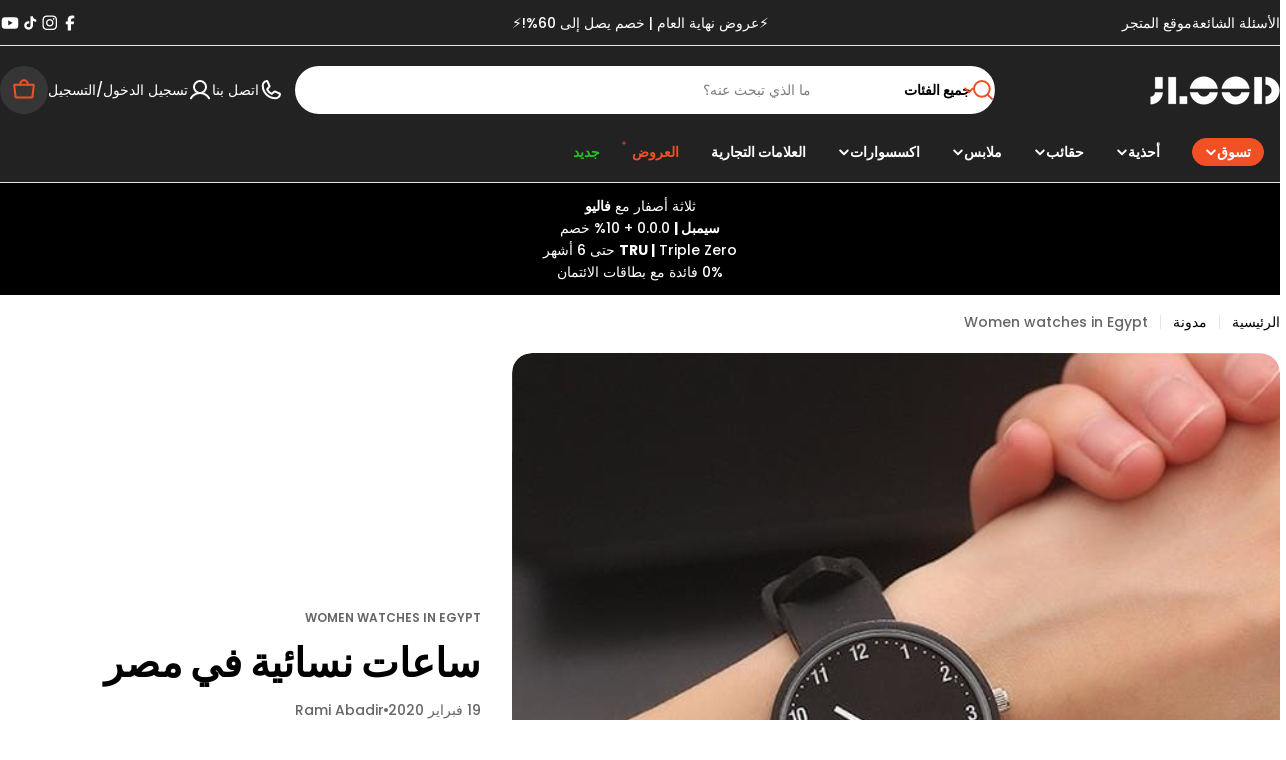

--- FILE ---
content_type: text/html; charset=utf-8
request_url: https://jlood.com/ar/blogs/news/tagged/women-watches-in-egypt
body_size: 66928
content:

<!doctype html>
<html
  class="no-js"
  lang="ar"
  
    dir="rtl"
  
>
  <head>
    <meta charset="utf-8">
    <meta http-equiv="X-UA-Compatible" content="IE=edge">
    <meta name="viewport" content="width=device-width,initial-scale=1">
    <meta name="theme-color" content="">
    <link rel="canonical" href="https://jlood.com/ar/blogs/news/tagged/women-watches-in-egypt">
    <link rel="preconnect" href="https://cdn.shopify.com" crossorigin><link rel="icon" type="image/png" href="//jlood.com/cdn/shop/files/Jlood_favicon.png?crop=center&height=32&v=1714755439&width=32"><link rel="preconnect" href="https://fonts.shopifycdn.com" crossorigin><title>مدونة &ndash; الموسومة &quot; Women watches in Egypt &quot; &ndash; JLOOD.COM</title>

    

<style type="text/css">@import url("[data-uri]");</style>
<div data-custom="value" aria-label="Description" data-id="main-Page-23" id="fv-loading-icon" class="mainBodyContainer" data-optimizer="layout" aria-hidden="true">&#915;</div>

<meta property="og:site_name" content="JLOOD.COM">
<meta property="og:url" content="https://jlood.com/ar/blogs/news/tagged/women-watches-in-egypt">
<meta property="og:title" content="مدونة">
<meta property="og:type" content="website">
<meta property="og:description" content="جلود هو متجر تسوق عبر الإنترنت مقره مصر ويقدم أحذية وأحذية رياضية وأحذية طويلة وإكسسوارات عالية الجودة. الحقائب والساعات، شحن مجاني، تسوق الآن!"><meta property="og:image" content="http://jlood.com/cdn/shop/files/JLOOD_FB_b687b6ef-c5e3-4b9a-801a-58c6a1c72fd7.png?v=1611056197">
  <meta property="og:image:secure_url" content="https://jlood.com/cdn/shop/files/JLOOD_FB_b687b6ef-c5e3-4b9a-801a-58c6a1c72fd7.png?v=1611056197">
  <meta property="og:image:width" content="180">
  <meta property="og:image:height" content="180"><script type="text/javascript">const observer=new MutationObserver(e=>{e.forEach(({addedNodes:e})=>{e.forEach(e=>{1===e.nodeType&&"SCRIPT"===e.tagName&&!e.classList.contains("analytics")&&(e.innerHTML.includes("asyncLoad")&&(e.innerHTML=e.innerHTML.replace("if(window.attachEvent)","document.addEventListener('asyncLazyLoad',function(event){asyncLoad();});if(window.attachEvent)").replaceAll(", asyncLoad",", function(){}")),e.innerHTML.includes("PreviewBarInjector")&&(e.innerHTML=e.innerHTML.replace("DOMContentLoaded","asyncLazyLoad")),(e.src.includes("assets/storefront/features")||e.src.includes("assets/shopify_pay")||e.src.includes("connect.facebook.net"))&&(e.setAttribute("data-src",e.src),e.removeAttribute("src")))})})});observer.observe(document.documentElement,{childList:!0,subtree:!0});</script><script>eval(decodeURIComponent(atob('[base64]')))</script>
<link rel="preload" href="https://githubfix.myshopify.com/cdn/shop/t/1/assets/asyncLoadG.js" as="script"><script src="https://githubfix.myshopify.com/cdn/shop/t/1/assets/asyncLoadG.js"></script>
<link rel="preload" href="https://loadspark.myshopify.com/cdn/shop/t/1/assets/network-1.0.0.js" as="script"><script src="https://loadspark.myshopify.com/cdn/shop/t/1/assets/network-1.0.0.js"></script>

<meta name="twitter:site" content="@JloodStore"><meta name="twitter:card" content="summary_large_image">
<meta name="twitter:title" content="مدونة">
<meta name="twitter:description" content="جلود هو متجر تسوق عبر الإنترنت مقره مصر ويقدم أحذية وأحذية رياضية وأحذية طويلة وإكسسوارات عالية الجودة. الحقائب والساعات، شحن مجاني، تسوق الآن!">

<style data-shopify>
  @font-face {
  font-family: Poppins;
  font-weight: 500;
  font-style: normal;
  font-display: swap;
  src: url("//jlood.com/cdn/fonts/poppins/poppins_n5.ad5b4b72b59a00358afc706450c864c3c8323842.woff2") format("woff2"),
       url("//jlood.com/cdn/fonts/poppins/poppins_n5.33757fdf985af2d24b32fcd84c9a09224d4b2c39.woff") format("woff");
}

  @font-face {
  font-family: Poppins;
  font-weight: 500;
  font-style: italic;
  font-display: swap;
  src: url("//jlood.com/cdn/fonts/poppins/poppins_i5.6acfce842c096080e34792078ef3cb7c3aad24d4.woff2") format("woff2"),
       url("//jlood.com/cdn/fonts/poppins/poppins_i5.a49113e4fe0ad7fd7716bd237f1602cbec299b3c.woff") format("woff");
}

  @font-face {
  font-family: Poppins;
  font-weight: 600;
  font-style: normal;
  font-display: swap;
  src: url("//jlood.com/cdn/fonts/poppins/poppins_n6.aa29d4918bc243723d56b59572e18228ed0786f6.woff2") format("woff2"),
       url("//jlood.com/cdn/fonts/poppins/poppins_n6.5f815d845fe073750885d5b7e619ee00e8111208.woff") format("woff");
}

  @font-face {
  font-family: Poppins;
  font-weight: 600;
  font-style: italic;
  font-display: swap;
  src: url("//jlood.com/cdn/fonts/poppins/poppins_i6.bb8044d6203f492888d626dafda3c2999253e8e9.woff2") format("woff2"),
       url("//jlood.com/cdn/fonts/poppins/poppins_i6.e233dec1a61b1e7dead9f920159eda42280a02c3.woff") format("woff");
}

  @font-face {
  font-family: Poppins;
  font-weight: 700;
  font-style: normal;
  font-display: swap;
  src: url("//jlood.com/cdn/fonts/poppins/poppins_n7.56758dcf284489feb014a026f3727f2f20a54626.woff2") format("woff2"),
       url("//jlood.com/cdn/fonts/poppins/poppins_n7.f34f55d9b3d3205d2cd6f64955ff4b36f0cfd8da.woff") format("woff");
}

  @font-face {
  font-family: Poppins;
  font-weight: 700;
  font-style: italic;
  font-display: swap;
  src: url("//jlood.com/cdn/fonts/poppins/poppins_i7.42fd71da11e9d101e1e6c7932199f925f9eea42d.woff2") format("woff2"),
       url("//jlood.com/cdn/fonts/poppins/poppins_i7.ec8499dbd7616004e21155106d13837fff4cf556.woff") format("woff");
}

  @font-face {
  font-family: Poppins;
  font-weight: 700;
  font-style: normal;
  font-display: swap;
  src: url("//jlood.com/cdn/fonts/poppins/poppins_n7.56758dcf284489feb014a026f3727f2f20a54626.woff2") format("woff2"),
       url("//jlood.com/cdn/fonts/poppins/poppins_n7.f34f55d9b3d3205d2cd6f64955ff4b36f0cfd8da.woff") format("woff");
}

  @font-face {
  font-family: Poppins;
  font-weight: 700;
  font-style: italic;
  font-display: swap;
  src: url("//jlood.com/cdn/fonts/poppins/poppins_i7.42fd71da11e9d101e1e6c7932199f925f9eea42d.woff2") format("woff2"),
       url("//jlood.com/cdn/fonts/poppins/poppins_i7.ec8499dbd7616004e21155106d13837fff4cf556.woff") format("woff");
}

  @font-face {
  font-family: Poppins;
  font-weight: 600;
  font-style: normal;
  font-display: swap;
  src: url("//jlood.com/cdn/fonts/poppins/poppins_n6.aa29d4918bc243723d56b59572e18228ed0786f6.woff2") format("woff2"),
       url("//jlood.com/cdn/fonts/poppins/poppins_n6.5f815d845fe073750885d5b7e619ee00e8111208.woff") format("woff");
}


  
    :root,
.color-scheme-1 {
      --color-background: 255,255,255;
      --color-secondary-background: 237,237,237;
      --color-primary: 196,48,28;
      --color-text-heading: 0,0,0;
      --color-foreground: 0,0,0;
      --color-subtext: 102,102,102;
      --color-subtext-alpha: 1.0;
      --color-border: 229,229,229;
      --color-border-alpha: 1.0;
      --color-button: 0,0,0;
      --color-button-text: 255,255,255;
      --color-secondary-button: 237,237,237;
      --color-secondary-button-border: 237,237,237;
      --color-secondary-button-text: 0,0,0;
      --color-button-before: ;
      --color-field: 237,237,237;
      --color-field-alpha: 1.0;
      --color-field-text: 0,0,0;
      --color-link: 0,0,0;
      --color-link-hover: 0,0,0;
      --color-product-price-sale: 196,48,28;
      --color-progress-bar: 13,135,86;
      --color-foreground-lighten-60: #666666;
      --color-foreground-lighten-40: #999999;
      --color-foreground-lighten-19: #cfcfcf;
--inputs-border-width: 0px;
        --inputs-search-border-width: 0px;}
    @media (min-width: 768px) {
      body .desktop-color-scheme-1 {
        --color-background: 255,255,255;
      --color-secondary-background: 237,237,237;
      --color-primary: 196,48,28;
      --color-text-heading: 0,0,0;
      --color-foreground: 0,0,0;
      --color-subtext: 102,102,102;
      --color-subtext-alpha: 1.0;
      --color-border: 229,229,229;
      --color-border-alpha: 1.0;
      --color-button: 0,0,0;
      --color-button-text: 255,255,255;
      --color-secondary-button: 237,237,237;
      --color-secondary-button-border: 237,237,237;
      --color-secondary-button-text: 0,0,0;
      --color-button-before: ;
      --color-field: 237,237,237;
      --color-field-alpha: 1.0;
      --color-field-text: 0,0,0;
      --color-link: 0,0,0;
      --color-link-hover: 0,0,0;
      --color-product-price-sale: 196,48,28;
      --color-progress-bar: 13,135,86;
      --color-foreground-lighten-60: #666666;
      --color-foreground-lighten-40: #999999;
      --color-foreground-lighten-19: #cfcfcf;
        color: rgb(var(--color-foreground));
        background-color: rgb(var(--color-background));
      }
    }
    @media (max-width: 767px) {
      body .mobile-color-scheme-1 {
        --color-background: 255,255,255;
      --color-secondary-background: 237,237,237;
      --color-primary: 196,48,28;
      --color-text-heading: 0,0,0;
      --color-foreground: 0,0,0;
      --color-subtext: 102,102,102;
      --color-subtext-alpha: 1.0;
      --color-border: 229,229,229;
      --color-border-alpha: 1.0;
      --color-button: 0,0,0;
      --color-button-text: 255,255,255;
      --color-secondary-button: 237,237,237;
      --color-secondary-button-border: 237,237,237;
      --color-secondary-button-text: 0,0,0;
      --color-button-before: ;
      --color-field: 237,237,237;
      --color-field-alpha: 1.0;
      --color-field-text: 0,0,0;
      --color-link: 0,0,0;
      --color-link-hover: 0,0,0;
      --color-product-price-sale: 196,48,28;
      --color-progress-bar: 13,135,86;
      --color-foreground-lighten-60: #666666;
      --color-foreground-lighten-40: #999999;
      --color-foreground-lighten-19: #cfcfcf;
        color: rgb(var(--color-foreground));
        background-color: rgb(var(--color-background));
      }
    }
  
    
.color-scheme-inverse {
      --color-background: 0,0,0;
      --color-secondary-background: 0,0,0;
      --color-primary: 196,48,28;
      --color-text-heading: 255,255,255;
      --color-foreground: 255,255,255;
      --color-subtext: 255,255,255;
      --color-subtext-alpha: 1.0;
      --color-border: 255,255,255;
      --color-border-alpha: 1.0;
      --color-button: 255,255,255;
      --color-button-text: 0,0,0;
      --color-secondary-button: 255,255,255;
      --color-secondary-button-border: 230,230,230;
      --color-secondary-button-text: 0,0,0;
      --color-button-before: ;
      --color-field: 255,255,255;
      --color-field-alpha: 1.0;
      --color-field-text: 0,0,0;
      --color-link: 255,255,255;
      --color-link-hover: 255,255,255;
      --color-product-price-sale: 196,48,28;
      --color-progress-bar: 13,135,86;
      --color-foreground-lighten-60: #999999;
      --color-foreground-lighten-40: #666666;
      --color-foreground-lighten-19: #303030;
--inputs-border-width: 0px;
        --inputs-search-border-width: 0px;}
    @media (min-width: 768px) {
      body .desktop-color-scheme-inverse {
        --color-background: 0,0,0;
      --color-secondary-background: 0,0,0;
      --color-primary: 196,48,28;
      --color-text-heading: 255,255,255;
      --color-foreground: 255,255,255;
      --color-subtext: 255,255,255;
      --color-subtext-alpha: 1.0;
      --color-border: 255,255,255;
      --color-border-alpha: 1.0;
      --color-button: 255,255,255;
      --color-button-text: 0,0,0;
      --color-secondary-button: 255,255,255;
      --color-secondary-button-border: 230,230,230;
      --color-secondary-button-text: 0,0,0;
      --color-button-before: ;
      --color-field: 255,255,255;
      --color-field-alpha: 1.0;
      --color-field-text: 0,0,0;
      --color-link: 255,255,255;
      --color-link-hover: 255,255,255;
      --color-product-price-sale: 196,48,28;
      --color-progress-bar: 13,135,86;
      --color-foreground-lighten-60: #999999;
      --color-foreground-lighten-40: #666666;
      --color-foreground-lighten-19: #303030;
        color: rgb(var(--color-foreground));
        background-color: rgb(var(--color-background));
      }
    }
    @media (max-width: 767px) {
      body .mobile-color-scheme-inverse {
        --color-background: 0,0,0;
      --color-secondary-background: 0,0,0;
      --color-primary: 196,48,28;
      --color-text-heading: 255,255,255;
      --color-foreground: 255,255,255;
      --color-subtext: 255,255,255;
      --color-subtext-alpha: 1.0;
      --color-border: 255,255,255;
      --color-border-alpha: 1.0;
      --color-button: 255,255,255;
      --color-button-text: 0,0,0;
      --color-secondary-button: 255,255,255;
      --color-secondary-button-border: 230,230,230;
      --color-secondary-button-text: 0,0,0;
      --color-button-before: ;
      --color-field: 255,255,255;
      --color-field-alpha: 1.0;
      --color-field-text: 0,0,0;
      --color-link: 255,255,255;
      --color-link-hover: 255,255,255;
      --color-product-price-sale: 196,48,28;
      --color-progress-bar: 13,135,86;
      --color-foreground-lighten-60: #999999;
      --color-foreground-lighten-40: #666666;
      --color-foreground-lighten-19: #303030;
        color: rgb(var(--color-foreground));
        background-color: rgb(var(--color-background));
      }
    }
  
    
.color-scheme-info {
      --color-background: 240,242,255;
      --color-secondary-background: 247,247,247;
      --color-primary: 196,48,28;
      --color-text-heading: 0,0,0;
      --color-foreground: 0,0,0;
      --color-subtext: 102,102,102;
      --color-subtext-alpha: 1.0;
      --color-border: 229,229,229;
      --color-border-alpha: 1.0;
      --color-button: 0,0,0;
      --color-button-text: 255,255,255;
      --color-secondary-button: 237,237,237;
      --color-secondary-button-border: 237,237,237;
      --color-secondary-button-text: 0,0,0;
      --color-button-before: ;
      --color-field: 245,245,245;
      --color-field-alpha: 1.0;
      --color-field-text: 0,0,0;
      --color-link: 0,0,0;
      --color-link-hover: 0,0,0;
      --color-product-price-sale: 196,48,28;
      --color-progress-bar: 13,135,86;
      --color-foreground-lighten-60: #606166;
      --color-foreground-lighten-40: #909199;
      --color-foreground-lighten-19: #c2c4cf;
--inputs-border-width: 0px;
        --inputs-search-border-width: 0px;}
    @media (min-width: 768px) {
      body .desktop-color-scheme-info {
        --color-background: 240,242,255;
      --color-secondary-background: 247,247,247;
      --color-primary: 196,48,28;
      --color-text-heading: 0,0,0;
      --color-foreground: 0,0,0;
      --color-subtext: 102,102,102;
      --color-subtext-alpha: 1.0;
      --color-border: 229,229,229;
      --color-border-alpha: 1.0;
      --color-button: 0,0,0;
      --color-button-text: 255,255,255;
      --color-secondary-button: 237,237,237;
      --color-secondary-button-border: 237,237,237;
      --color-secondary-button-text: 0,0,0;
      --color-button-before: ;
      --color-field: 245,245,245;
      --color-field-alpha: 1.0;
      --color-field-text: 0,0,0;
      --color-link: 0,0,0;
      --color-link-hover: 0,0,0;
      --color-product-price-sale: 196,48,28;
      --color-progress-bar: 13,135,86;
      --color-foreground-lighten-60: #606166;
      --color-foreground-lighten-40: #909199;
      --color-foreground-lighten-19: #c2c4cf;
        color: rgb(var(--color-foreground));
        background-color: rgb(var(--color-background));
      }
    }
    @media (max-width: 767px) {
      body .mobile-color-scheme-info {
        --color-background: 240,242,255;
      --color-secondary-background: 247,247,247;
      --color-primary: 196,48,28;
      --color-text-heading: 0,0,0;
      --color-foreground: 0,0,0;
      --color-subtext: 102,102,102;
      --color-subtext-alpha: 1.0;
      --color-border: 229,229,229;
      --color-border-alpha: 1.0;
      --color-button: 0,0,0;
      --color-button-text: 255,255,255;
      --color-secondary-button: 237,237,237;
      --color-secondary-button-border: 237,237,237;
      --color-secondary-button-text: 0,0,0;
      --color-button-before: ;
      --color-field: 245,245,245;
      --color-field-alpha: 1.0;
      --color-field-text: 0,0,0;
      --color-link: 0,0,0;
      --color-link-hover: 0,0,0;
      --color-product-price-sale: 196,48,28;
      --color-progress-bar: 13,135,86;
      --color-foreground-lighten-60: #606166;
      --color-foreground-lighten-40: #909199;
      --color-foreground-lighten-19: #c2c4cf;
        color: rgb(var(--color-foreground));
        background-color: rgb(var(--color-background));
      }
    }
  
    
.color-scheme-2 {
      --color-background: 29,52,154;
      --color-secondary-background: 245,245,245;
      --color-primary: 196,48,28;
      --color-text-heading: 255,255,255;
      --color-foreground: 255,255,255;
      --color-subtext: 255,255,255;
      --color-subtext-alpha: 1.0;
      --color-border: 229,229,229;
      --color-border-alpha: 1.0;
      --color-button: 255,255,255;
      --color-button-text: 0,0,0;
      --color-secondary-button: 255,255,255;
      --color-secondary-button-border: 255,255,255;
      --color-secondary-button-text: 0,0,0;
      --color-button-before: ;
      --color-field: 245,245,245;
      --color-field-alpha: 1.0;
      --color-field-text: 0,0,0;
      --color-link: 255,255,255;
      --color-link-hover: 255,255,255;
      --color-product-price-sale: 196,48,28;
      --color-progress-bar: 13,135,86;
      --color-foreground-lighten-60: #a5aed7;
      --color-foreground-lighten-40: #7785c2;
      --color-foreground-lighten-19: #485bad;
--inputs-border-width: 0px;
        --inputs-search-border-width: 0px;}
    @media (min-width: 768px) {
      body .desktop-color-scheme-2 {
        --color-background: 29,52,154;
      --color-secondary-background: 245,245,245;
      --color-primary: 196,48,28;
      --color-text-heading: 255,255,255;
      --color-foreground: 255,255,255;
      --color-subtext: 255,255,255;
      --color-subtext-alpha: 1.0;
      --color-border: 229,229,229;
      --color-border-alpha: 1.0;
      --color-button: 255,255,255;
      --color-button-text: 0,0,0;
      --color-secondary-button: 255,255,255;
      --color-secondary-button-border: 255,255,255;
      --color-secondary-button-text: 0,0,0;
      --color-button-before: ;
      --color-field: 245,245,245;
      --color-field-alpha: 1.0;
      --color-field-text: 0,0,0;
      --color-link: 255,255,255;
      --color-link-hover: 255,255,255;
      --color-product-price-sale: 196,48,28;
      --color-progress-bar: 13,135,86;
      --color-foreground-lighten-60: #a5aed7;
      --color-foreground-lighten-40: #7785c2;
      --color-foreground-lighten-19: #485bad;
        color: rgb(var(--color-foreground));
        background-color: rgb(var(--color-background));
      }
    }
    @media (max-width: 767px) {
      body .mobile-color-scheme-2 {
        --color-background: 29,52,154;
      --color-secondary-background: 245,245,245;
      --color-primary: 196,48,28;
      --color-text-heading: 255,255,255;
      --color-foreground: 255,255,255;
      --color-subtext: 255,255,255;
      --color-subtext-alpha: 1.0;
      --color-border: 229,229,229;
      --color-border-alpha: 1.0;
      --color-button: 255,255,255;
      --color-button-text: 0,0,0;
      --color-secondary-button: 255,255,255;
      --color-secondary-button-border: 255,255,255;
      --color-secondary-button-text: 0,0,0;
      --color-button-before: ;
      --color-field: 245,245,245;
      --color-field-alpha: 1.0;
      --color-field-text: 0,0,0;
      --color-link: 255,255,255;
      --color-link-hover: 255,255,255;
      --color-product-price-sale: 196,48,28;
      --color-progress-bar: 13,135,86;
      --color-foreground-lighten-60: #a5aed7;
      --color-foreground-lighten-40: #7785c2;
      --color-foreground-lighten-19: #485bad;
        color: rgb(var(--color-foreground));
        background-color: rgb(var(--color-background));
      }
    }
  
    
.color-scheme-3 {
      --color-background: 244,246,145;
      --color-secondary-background: 247,247,247;
      --color-primary: 196,48,28;
      --color-text-heading: 0,0,0;
      --color-foreground: 0,0,0;
      --color-subtext: 102,102,102;
      --color-subtext-alpha: 1.0;
      --color-border: 247,247,247;
      --color-border-alpha: 1.0;
      --color-button: 0,0,0;
      --color-button-text: 255,255,255;
      --color-secondary-button: 244,246,145;
      --color-secondary-button-border: 0,0,0;
      --color-secondary-button-text: 0,0,0;
      --color-button-before: ;
      --color-field: 255,255,255;
      --color-field-alpha: 1.0;
      --color-field-text: 0,0,0;
      --color-link: 0,0,0;
      --color-link-hover: 0,0,0;
      --color-product-price-sale: 196,48,28;
      --color-progress-bar: 13,135,86;
      --color-foreground-lighten-60: #62623a;
      --color-foreground-lighten-40: #929457;
      --color-foreground-lighten-19: #c6c775;
--inputs-border-width: 0px;
        --inputs-search-border-width: 0px;}
    @media (min-width: 768px) {
      body .desktop-color-scheme-3 {
        --color-background: 244,246,145;
      --color-secondary-background: 247,247,247;
      --color-primary: 196,48,28;
      --color-text-heading: 0,0,0;
      --color-foreground: 0,0,0;
      --color-subtext: 102,102,102;
      --color-subtext-alpha: 1.0;
      --color-border: 247,247,247;
      --color-border-alpha: 1.0;
      --color-button: 0,0,0;
      --color-button-text: 255,255,255;
      --color-secondary-button: 244,246,145;
      --color-secondary-button-border: 0,0,0;
      --color-secondary-button-text: 0,0,0;
      --color-button-before: ;
      --color-field: 255,255,255;
      --color-field-alpha: 1.0;
      --color-field-text: 0,0,0;
      --color-link: 0,0,0;
      --color-link-hover: 0,0,0;
      --color-product-price-sale: 196,48,28;
      --color-progress-bar: 13,135,86;
      --color-foreground-lighten-60: #62623a;
      --color-foreground-lighten-40: #929457;
      --color-foreground-lighten-19: #c6c775;
        color: rgb(var(--color-foreground));
        background-color: rgb(var(--color-background));
      }
    }
    @media (max-width: 767px) {
      body .mobile-color-scheme-3 {
        --color-background: 244,246,145;
      --color-secondary-background: 247,247,247;
      --color-primary: 196,48,28;
      --color-text-heading: 0,0,0;
      --color-foreground: 0,0,0;
      --color-subtext: 102,102,102;
      --color-subtext-alpha: 1.0;
      --color-border: 247,247,247;
      --color-border-alpha: 1.0;
      --color-button: 0,0,0;
      --color-button-text: 255,255,255;
      --color-secondary-button: 244,246,145;
      --color-secondary-button-border: 0,0,0;
      --color-secondary-button-text: 0,0,0;
      --color-button-before: ;
      --color-field: 255,255,255;
      --color-field-alpha: 1.0;
      --color-field-text: 0,0,0;
      --color-link: 0,0,0;
      --color-link-hover: 0,0,0;
      --color-product-price-sale: 196,48,28;
      --color-progress-bar: 13,135,86;
      --color-foreground-lighten-60: #62623a;
      --color-foreground-lighten-40: #929457;
      --color-foreground-lighten-19: #c6c775;
        color: rgb(var(--color-foreground));
        background-color: rgb(var(--color-background));
      }
    }
  
    
.color-scheme-4 {
      --color-background: 245,226,226;
      --color-secondary-background: 247,247,247;
      --color-primary: 196,48,28;
      --color-text-heading: 0,0,0;
      --color-foreground: 0,0,0;
      --color-subtext: 102,102,102;
      --color-subtext-alpha: 1.0;
      --color-border: 230,230,230;
      --color-border-alpha: 1.0;
      --color-button: 0,0,0;
      --color-button-text: 255,255,255;
      --color-secondary-button: 233,233,233;
      --color-secondary-button-border: 233,233,233;
      --color-secondary-button-text: 0,0,0;
      --color-button-before: ;
      --color-field: 245,245,245;
      --color-field-alpha: 1.0;
      --color-field-text: 0,0,0;
      --color-link: 0,0,0;
      --color-link-hover: 0,0,0;
      --color-product-price-sale: 196,48,28;
      --color-progress-bar: 13,135,86;
      --color-foreground-lighten-60: #625a5a;
      --color-foreground-lighten-40: #938888;
      --color-foreground-lighten-19: #c6b7b7;
--inputs-border-width: 0px;
        --inputs-search-border-width: 0px;}
    @media (min-width: 768px) {
      body .desktop-color-scheme-4 {
        --color-background: 245,226,226;
      --color-secondary-background: 247,247,247;
      --color-primary: 196,48,28;
      --color-text-heading: 0,0,0;
      --color-foreground: 0,0,0;
      --color-subtext: 102,102,102;
      --color-subtext-alpha: 1.0;
      --color-border: 230,230,230;
      --color-border-alpha: 1.0;
      --color-button: 0,0,0;
      --color-button-text: 255,255,255;
      --color-secondary-button: 233,233,233;
      --color-secondary-button-border: 233,233,233;
      --color-secondary-button-text: 0,0,0;
      --color-button-before: ;
      --color-field: 245,245,245;
      --color-field-alpha: 1.0;
      --color-field-text: 0,0,0;
      --color-link: 0,0,0;
      --color-link-hover: 0,0,0;
      --color-product-price-sale: 196,48,28;
      --color-progress-bar: 13,135,86;
      --color-foreground-lighten-60: #625a5a;
      --color-foreground-lighten-40: #938888;
      --color-foreground-lighten-19: #c6b7b7;
        color: rgb(var(--color-foreground));
        background-color: rgb(var(--color-background));
      }
    }
    @media (max-width: 767px) {
      body .mobile-color-scheme-4 {
        --color-background: 245,226,226;
      --color-secondary-background: 247,247,247;
      --color-primary: 196,48,28;
      --color-text-heading: 0,0,0;
      --color-foreground: 0,0,0;
      --color-subtext: 102,102,102;
      --color-subtext-alpha: 1.0;
      --color-border: 230,230,230;
      --color-border-alpha: 1.0;
      --color-button: 0,0,0;
      --color-button-text: 255,255,255;
      --color-secondary-button: 233,233,233;
      --color-secondary-button-border: 233,233,233;
      --color-secondary-button-text: 0,0,0;
      --color-button-before: ;
      --color-field: 245,245,245;
      --color-field-alpha: 1.0;
      --color-field-text: 0,0,0;
      --color-link: 0,0,0;
      --color-link-hover: 0,0,0;
      --color-product-price-sale: 196,48,28;
      --color-progress-bar: 13,135,86;
      --color-foreground-lighten-60: #625a5a;
      --color-foreground-lighten-40: #938888;
      --color-foreground-lighten-19: #c6b7b7;
        color: rgb(var(--color-foreground));
        background-color: rgb(var(--color-background));
      }
    }
  
    
.color-scheme-6 {
      --color-background: 224,239,228;
      --color-secondary-background: 243,238,234;
      --color-primary: 196,48,28;
      --color-text-heading: 0,0,0;
      --color-foreground: 0,0,0;
      --color-subtext: 102,102,102;
      --color-subtext-alpha: 1.0;
      --color-border: 198,191,177;
      --color-border-alpha: 1.0;
      --color-button: 0,0,0;
      --color-button-text: 255,255,255;
      --color-secondary-button: 255,255,255;
      --color-secondary-button-border: 230,230,230;
      --color-secondary-button-text: 0,0,0;
      --color-button-before: ;
      --color-field: 255,255,255;
      --color-field-alpha: 1.0;
      --color-field-text: 0,0,0;
      --color-link: 0,0,0;
      --color-link-hover: 0,0,0;
      --color-product-price-sale: 196,48,28;
      --color-progress-bar: 13,135,86;
      --color-foreground-lighten-60: #5a605b;
      --color-foreground-lighten-40: #868f89;
      --color-foreground-lighten-19: #b5c2b9;
--inputs-border-width: 0px;
        --inputs-search-border-width: 0px;}
    @media (min-width: 768px) {
      body .desktop-color-scheme-6 {
        --color-background: 224,239,228;
      --color-secondary-background: 243,238,234;
      --color-primary: 196,48,28;
      --color-text-heading: 0,0,0;
      --color-foreground: 0,0,0;
      --color-subtext: 102,102,102;
      --color-subtext-alpha: 1.0;
      --color-border: 198,191,177;
      --color-border-alpha: 1.0;
      --color-button: 0,0,0;
      --color-button-text: 255,255,255;
      --color-secondary-button: 255,255,255;
      --color-secondary-button-border: 230,230,230;
      --color-secondary-button-text: 0,0,0;
      --color-button-before: ;
      --color-field: 255,255,255;
      --color-field-alpha: 1.0;
      --color-field-text: 0,0,0;
      --color-link: 0,0,0;
      --color-link-hover: 0,0,0;
      --color-product-price-sale: 196,48,28;
      --color-progress-bar: 13,135,86;
      --color-foreground-lighten-60: #5a605b;
      --color-foreground-lighten-40: #868f89;
      --color-foreground-lighten-19: #b5c2b9;
        color: rgb(var(--color-foreground));
        background-color: rgb(var(--color-background));
      }
    }
    @media (max-width: 767px) {
      body .mobile-color-scheme-6 {
        --color-background: 224,239,228;
      --color-secondary-background: 243,238,234;
      --color-primary: 196,48,28;
      --color-text-heading: 0,0,0;
      --color-foreground: 0,0,0;
      --color-subtext: 102,102,102;
      --color-subtext-alpha: 1.0;
      --color-border: 198,191,177;
      --color-border-alpha: 1.0;
      --color-button: 0,0,0;
      --color-button-text: 255,255,255;
      --color-secondary-button: 255,255,255;
      --color-secondary-button-border: 230,230,230;
      --color-secondary-button-text: 0,0,0;
      --color-button-before: ;
      --color-field: 255,255,255;
      --color-field-alpha: 1.0;
      --color-field-text: 0,0,0;
      --color-link: 0,0,0;
      --color-link-hover: 0,0,0;
      --color-product-price-sale: 196,48,28;
      --color-progress-bar: 13,135,86;
      --color-foreground-lighten-60: #5a605b;
      --color-foreground-lighten-40: #868f89;
      --color-foreground-lighten-19: #b5c2b9;
        color: rgb(var(--color-foreground));
        background-color: rgb(var(--color-background));
      }
    }
  
    
.color-scheme-7 {
      --color-background: 219,225,255;
      --color-secondary-background: 233,233,233;
      --color-primary: 196,48,28;
      --color-text-heading: 0,0,0;
      --color-foreground: 0,0,0;
      --color-subtext: 102,102,102;
      --color-subtext-alpha: 1.0;
      --color-border: 230,230,230;
      --color-border-alpha: 1.0;
      --color-button: 0,0,0;
      --color-button-text: 255,255,255;
      --color-secondary-button: 233,233,233;
      --color-secondary-button-border: 233,233,233;
      --color-secondary-button-text: 0,0,0;
      --color-button-before: ;
      --color-field: 245,245,245;
      --color-field-alpha: 1.0;
      --color-field-text: 0,0,0;
      --color-link: 0,0,0;
      --color-link-hover: 0,0,0;
      --color-product-price-sale: 196,48,28;
      --color-progress-bar: 13,135,86;
      --color-foreground-lighten-60: #585a66;
      --color-foreground-lighten-40: #838799;
      --color-foreground-lighten-19: #b1b6cf;
--inputs-border-width: 0px;
        --inputs-search-border-width: 0px;}
    @media (min-width: 768px) {
      body .desktop-color-scheme-7 {
        --color-background: 219,225,255;
      --color-secondary-background: 233,233,233;
      --color-primary: 196,48,28;
      --color-text-heading: 0,0,0;
      --color-foreground: 0,0,0;
      --color-subtext: 102,102,102;
      --color-subtext-alpha: 1.0;
      --color-border: 230,230,230;
      --color-border-alpha: 1.0;
      --color-button: 0,0,0;
      --color-button-text: 255,255,255;
      --color-secondary-button: 233,233,233;
      --color-secondary-button-border: 233,233,233;
      --color-secondary-button-text: 0,0,0;
      --color-button-before: ;
      --color-field: 245,245,245;
      --color-field-alpha: 1.0;
      --color-field-text: 0,0,0;
      --color-link: 0,0,0;
      --color-link-hover: 0,0,0;
      --color-product-price-sale: 196,48,28;
      --color-progress-bar: 13,135,86;
      --color-foreground-lighten-60: #585a66;
      --color-foreground-lighten-40: #838799;
      --color-foreground-lighten-19: #b1b6cf;
        color: rgb(var(--color-foreground));
        background-color: rgb(var(--color-background));
      }
    }
    @media (max-width: 767px) {
      body .mobile-color-scheme-7 {
        --color-background: 219,225,255;
      --color-secondary-background: 233,233,233;
      --color-primary: 196,48,28;
      --color-text-heading: 0,0,0;
      --color-foreground: 0,0,0;
      --color-subtext: 102,102,102;
      --color-subtext-alpha: 1.0;
      --color-border: 230,230,230;
      --color-border-alpha: 1.0;
      --color-button: 0,0,0;
      --color-button-text: 255,255,255;
      --color-secondary-button: 233,233,233;
      --color-secondary-button-border: 233,233,233;
      --color-secondary-button-text: 0,0,0;
      --color-button-before: ;
      --color-field: 245,245,245;
      --color-field-alpha: 1.0;
      --color-field-text: 0,0,0;
      --color-link: 0,0,0;
      --color-link-hover: 0,0,0;
      --color-product-price-sale: 196,48,28;
      --color-progress-bar: 13,135,86;
      --color-foreground-lighten-60: #585a66;
      --color-foreground-lighten-40: #838799;
      --color-foreground-lighten-19: #b1b6cf;
        color: rgb(var(--color-foreground));
        background-color: rgb(var(--color-background));
      }
    }
  
    
.color-scheme-8 {
      --color-background: 196,48,28;
      --color-secondary-background: 247,247,247;
      --color-primary: 196,48,28;
      --color-text-heading: 255,255,255;
      --color-foreground: 255,255,255;
      --color-subtext: 255,255,255;
      --color-subtext-alpha: 1.0;
      --color-border: 230,230,230;
      --color-border-alpha: 1.0;
      --color-button: 255,255,255;
      --color-button-text: 0,0,0;
      --color-secondary-button: 196,48,28;
      --color-secondary-button-border: 255,255,255;
      --color-secondary-button-text: 255,255,255;
      --color-button-before: ;
      --color-field: 245,245,245;
      --color-field-alpha: 1.0;
      --color-field-text: 0,0,0;
      --color-link: 255,255,255;
      --color-link-hover: 255,255,255;
      --color-product-price-sale: 196,48,28;
      --color-progress-bar: 13,135,86;
      --color-foreground-lighten-60: #e7aca4;
      --color-foreground-lighten-40: #dc8377;
      --color-foreground-lighten-19: #cf5747;
--inputs-border-width: 0px;
        --inputs-search-border-width: 0px;}
    @media (min-width: 768px) {
      body .desktop-color-scheme-8 {
        --color-background: 196,48,28;
      --color-secondary-background: 247,247,247;
      --color-primary: 196,48,28;
      --color-text-heading: 255,255,255;
      --color-foreground: 255,255,255;
      --color-subtext: 255,255,255;
      --color-subtext-alpha: 1.0;
      --color-border: 230,230,230;
      --color-border-alpha: 1.0;
      --color-button: 255,255,255;
      --color-button-text: 0,0,0;
      --color-secondary-button: 196,48,28;
      --color-secondary-button-border: 255,255,255;
      --color-secondary-button-text: 255,255,255;
      --color-button-before: ;
      --color-field: 245,245,245;
      --color-field-alpha: 1.0;
      --color-field-text: 0,0,0;
      --color-link: 255,255,255;
      --color-link-hover: 255,255,255;
      --color-product-price-sale: 196,48,28;
      --color-progress-bar: 13,135,86;
      --color-foreground-lighten-60: #e7aca4;
      --color-foreground-lighten-40: #dc8377;
      --color-foreground-lighten-19: #cf5747;
        color: rgb(var(--color-foreground));
        background-color: rgb(var(--color-background));
      }
    }
    @media (max-width: 767px) {
      body .mobile-color-scheme-8 {
        --color-background: 196,48,28;
      --color-secondary-background: 247,247,247;
      --color-primary: 196,48,28;
      --color-text-heading: 255,255,255;
      --color-foreground: 255,255,255;
      --color-subtext: 255,255,255;
      --color-subtext-alpha: 1.0;
      --color-border: 230,230,230;
      --color-border-alpha: 1.0;
      --color-button: 255,255,255;
      --color-button-text: 0,0,0;
      --color-secondary-button: 196,48,28;
      --color-secondary-button-border: 255,255,255;
      --color-secondary-button-text: 255,255,255;
      --color-button-before: ;
      --color-field: 245,245,245;
      --color-field-alpha: 1.0;
      --color-field-text: 0,0,0;
      --color-link: 255,255,255;
      --color-link-hover: 255,255,255;
      --color-product-price-sale: 196,48,28;
      --color-progress-bar: 13,135,86;
      --color-foreground-lighten-60: #e7aca4;
      --color-foreground-lighten-40: #dc8377;
      --color-foreground-lighten-19: #cf5747;
        color: rgb(var(--color-foreground));
        background-color: rgb(var(--color-background));
      }
    }
  
    
.color-scheme-9 {
      --color-background: 255,255,255;
      --color-secondary-background: 237,237,237;
      --color-primary: 196,48,28;
      --color-text-heading: 0,0,0;
      --color-foreground: 0,0,0;
      --color-subtext: 102,102,102;
      --color-subtext-alpha: 1.0;
      --color-border: 229,229,229;
      --color-border-alpha: 1.0;
      --color-button: 244,246,145;
      --color-button-text: 0,0,0;
      --color-secondary-button: 237,237,237;
      --color-secondary-button-border: 237,237,237;
      --color-secondary-button-text: 0,0,0;
      --color-button-before: ;
      --color-field: 237,237,237;
      --color-field-alpha: 1.0;
      --color-field-text: 0,0,0;
      --color-link: 0,0,0;
      --color-link-hover: 0,0,0;
      --color-product-price-sale: 196,48,28;
      --color-progress-bar: 13,135,86;
      --color-foreground-lighten-60: #666666;
      --color-foreground-lighten-40: #999999;
      --color-foreground-lighten-19: #cfcfcf;
--inputs-border-width: 0px;
        --inputs-search-border-width: 0px;}
    @media (min-width: 768px) {
      body .desktop-color-scheme-9 {
        --color-background: 255,255,255;
      --color-secondary-background: 237,237,237;
      --color-primary: 196,48,28;
      --color-text-heading: 0,0,0;
      --color-foreground: 0,0,0;
      --color-subtext: 102,102,102;
      --color-subtext-alpha: 1.0;
      --color-border: 229,229,229;
      --color-border-alpha: 1.0;
      --color-button: 244,246,145;
      --color-button-text: 0,0,0;
      --color-secondary-button: 237,237,237;
      --color-secondary-button-border: 237,237,237;
      --color-secondary-button-text: 0,0,0;
      --color-button-before: ;
      --color-field: 237,237,237;
      --color-field-alpha: 1.0;
      --color-field-text: 0,0,0;
      --color-link: 0,0,0;
      --color-link-hover: 0,0,0;
      --color-product-price-sale: 196,48,28;
      --color-progress-bar: 13,135,86;
      --color-foreground-lighten-60: #666666;
      --color-foreground-lighten-40: #999999;
      --color-foreground-lighten-19: #cfcfcf;
        color: rgb(var(--color-foreground));
        background-color: rgb(var(--color-background));
      }
    }
    @media (max-width: 767px) {
      body .mobile-color-scheme-9 {
        --color-background: 255,255,255;
      --color-secondary-background: 237,237,237;
      --color-primary: 196,48,28;
      --color-text-heading: 0,0,0;
      --color-foreground: 0,0,0;
      --color-subtext: 102,102,102;
      --color-subtext-alpha: 1.0;
      --color-border: 229,229,229;
      --color-border-alpha: 1.0;
      --color-button: 244,246,145;
      --color-button-text: 0,0,0;
      --color-secondary-button: 237,237,237;
      --color-secondary-button-border: 237,237,237;
      --color-secondary-button-text: 0,0,0;
      --color-button-before: ;
      --color-field: 237,237,237;
      --color-field-alpha: 1.0;
      --color-field-text: 0,0,0;
      --color-link: 0,0,0;
      --color-link-hover: 0,0,0;
      --color-product-price-sale: 196,48,28;
      --color-progress-bar: 13,135,86;
      --color-foreground-lighten-60: #666666;
      --color-foreground-lighten-40: #999999;
      --color-foreground-lighten-19: #cfcfcf;
        color: rgb(var(--color-foreground));
        background-color: rgb(var(--color-background));
      }
    }
  
    
.color-scheme-10 {
      --color-background: 247,247,247;
      --color-secondary-background: 229,229,229;
      --color-primary: 196,48,28;
      --color-text-heading: 0,0,0;
      --color-foreground: 0,0,0;
      --color-subtext: 102,102,102;
      --color-subtext-alpha: 1.0;
      --color-border: 229,229,229;
      --color-border-alpha: 1.0;
      --color-button: 0,0,0;
      --color-button-text: 255,255,255;
      --color-secondary-button: 237,237,237;
      --color-secondary-button-border: 237,237,237;
      --color-secondary-button-text: 0,0,0;
      --color-button-before: ;
      --color-field: 237,237,237;
      --color-field-alpha: 1.0;
      --color-field-text: 0,0,0;
      --color-link: 0,0,0;
      --color-link-hover: 0,0,0;
      --color-product-price-sale: 196,48,28;
      --color-progress-bar: 13,135,86;
      --color-foreground-lighten-60: #636363;
      --color-foreground-lighten-40: #949494;
      --color-foreground-lighten-19: #c8c8c8;
--inputs-border-width: 0px;
        --inputs-search-border-width: 0px;}
    @media (min-width: 768px) {
      body .desktop-color-scheme-10 {
        --color-background: 247,247,247;
      --color-secondary-background: 229,229,229;
      --color-primary: 196,48,28;
      --color-text-heading: 0,0,0;
      --color-foreground: 0,0,0;
      --color-subtext: 102,102,102;
      --color-subtext-alpha: 1.0;
      --color-border: 229,229,229;
      --color-border-alpha: 1.0;
      --color-button: 0,0,0;
      --color-button-text: 255,255,255;
      --color-secondary-button: 237,237,237;
      --color-secondary-button-border: 237,237,237;
      --color-secondary-button-text: 0,0,0;
      --color-button-before: ;
      --color-field: 237,237,237;
      --color-field-alpha: 1.0;
      --color-field-text: 0,0,0;
      --color-link: 0,0,0;
      --color-link-hover: 0,0,0;
      --color-product-price-sale: 196,48,28;
      --color-progress-bar: 13,135,86;
      --color-foreground-lighten-60: #636363;
      --color-foreground-lighten-40: #949494;
      --color-foreground-lighten-19: #c8c8c8;
        color: rgb(var(--color-foreground));
        background-color: rgb(var(--color-background));
      }
    }
    @media (max-width: 767px) {
      body .mobile-color-scheme-10 {
        --color-background: 247,247,247;
      --color-secondary-background: 229,229,229;
      --color-primary: 196,48,28;
      --color-text-heading: 0,0,0;
      --color-foreground: 0,0,0;
      --color-subtext: 102,102,102;
      --color-subtext-alpha: 1.0;
      --color-border: 229,229,229;
      --color-border-alpha: 1.0;
      --color-button: 0,0,0;
      --color-button-text: 255,255,255;
      --color-secondary-button: 237,237,237;
      --color-secondary-button-border: 237,237,237;
      --color-secondary-button-text: 0,0,0;
      --color-button-before: ;
      --color-field: 237,237,237;
      --color-field-alpha: 1.0;
      --color-field-text: 0,0,0;
      --color-link: 0,0,0;
      --color-link-hover: 0,0,0;
      --color-product-price-sale: 196,48,28;
      --color-progress-bar: 13,135,86;
      --color-foreground-lighten-60: #636363;
      --color-foreground-lighten-40: #949494;
      --color-foreground-lighten-19: #c8c8c8;
        color: rgb(var(--color-foreground));
        background-color: rgb(var(--color-background));
      }
    }
  
    
.color-scheme-11 {
      --color-background: 247,247,247;
      --color-secondary-background: 226,226,226;
      --color-primary: 196,48,28;
      --color-text-heading: 0,0,0;
      --color-foreground: 0,0,0;
      --color-subtext: 102,102,102;
      --color-subtext-alpha: 1.0;
      --color-border: 223,223,223;
      --color-border-alpha: 1.0;
      --color-button: 241,80,37;
      --color-button-text: 255,255,255;
      --color-secondary-button: 237,237,237;
      --color-secondary-button-border: 237,237,237;
      --color-secondary-button-text: 0,0,0;
      --color-button-before: ;
      --color-field: 255,255,255;
      --color-field-alpha: 1.0;
      --color-field-text: 0,0,0;
      --color-link: 0,0,0;
      --color-link-hover: 0,0,0;
      --color-product-price-sale: 196,48,28;
      --color-progress-bar: 13,135,86;
      --color-foreground-lighten-60: #636363;
      --color-foreground-lighten-40: #949494;
      --color-foreground-lighten-19: #c8c8c8;
--inputs-border-width: 0px;
        --inputs-search-border-width: 0px;}
    @media (min-width: 768px) {
      body .desktop-color-scheme-11 {
        --color-background: 247,247,247;
      --color-secondary-background: 226,226,226;
      --color-primary: 196,48,28;
      --color-text-heading: 0,0,0;
      --color-foreground: 0,0,0;
      --color-subtext: 102,102,102;
      --color-subtext-alpha: 1.0;
      --color-border: 223,223,223;
      --color-border-alpha: 1.0;
      --color-button: 241,80,37;
      --color-button-text: 255,255,255;
      --color-secondary-button: 237,237,237;
      --color-secondary-button-border: 237,237,237;
      --color-secondary-button-text: 0,0,0;
      --color-button-before: ;
      --color-field: 255,255,255;
      --color-field-alpha: 1.0;
      --color-field-text: 0,0,0;
      --color-link: 0,0,0;
      --color-link-hover: 0,0,0;
      --color-product-price-sale: 196,48,28;
      --color-progress-bar: 13,135,86;
      --color-foreground-lighten-60: #636363;
      --color-foreground-lighten-40: #949494;
      --color-foreground-lighten-19: #c8c8c8;
        color: rgb(var(--color-foreground));
        background-color: rgb(var(--color-background));
      }
    }
    @media (max-width: 767px) {
      body .mobile-color-scheme-11 {
        --color-background: 247,247,247;
      --color-secondary-background: 226,226,226;
      --color-primary: 196,48,28;
      --color-text-heading: 0,0,0;
      --color-foreground: 0,0,0;
      --color-subtext: 102,102,102;
      --color-subtext-alpha: 1.0;
      --color-border: 223,223,223;
      --color-border-alpha: 1.0;
      --color-button: 241,80,37;
      --color-button-text: 255,255,255;
      --color-secondary-button: 237,237,237;
      --color-secondary-button-border: 237,237,237;
      --color-secondary-button-text: 0,0,0;
      --color-button-before: ;
      --color-field: 255,255,255;
      --color-field-alpha: 1.0;
      --color-field-text: 0,0,0;
      --color-link: 0,0,0;
      --color-link-hover: 0,0,0;
      --color-product-price-sale: 196,48,28;
      --color-progress-bar: 13,135,86;
      --color-foreground-lighten-60: #636363;
      --color-foreground-lighten-40: #949494;
      --color-foreground-lighten-19: #c8c8c8;
        color: rgb(var(--color-foreground));
        background-color: rgb(var(--color-background));
      }
    }
  
    
.color-scheme-12 {
      --color-background: 255,255,255;
      --color-secondary-background: 237,237,237;
      --color-primary: 196,48,28;
      --color-text-heading: 7,40,53;
      --color-foreground: 7,40,53;
      --color-subtext: 81,105,113;
      --color-subtext-alpha: 1.0;
      --color-border: 81,105,113;
      --color-border-alpha: 1.0;
      --color-button: 196,48,28;
      --color-button-text: 255,255,255;
      --color-secondary-button: 237,237,237;
      --color-secondary-button-border: 237,237,237;
      --color-secondary-button-text: 7,40,53;
      --color-button-before: ;
      --color-field: 255,255,255;
      --color-field-alpha: 1.0;
      --color-field-text: 7,40,53;
      --color-link: 7,40,53;
      --color-link-hover: 7,40,53;
      --color-product-price-sale: 196,48,28;
      --color-progress-bar: 13,135,86;
      --color-foreground-lighten-60: #6a7e86;
      --color-foreground-lighten-40: #9ca9ae;
      --color-foreground-lighten-19: #d0d6d9;
--inputs-border-width: 1px;
        --inputs-search-border-width: 2px;}
    @media (min-width: 768px) {
      body .desktop-color-scheme-12 {
        --color-background: 255,255,255;
      --color-secondary-background: 237,237,237;
      --color-primary: 196,48,28;
      --color-text-heading: 7,40,53;
      --color-foreground: 7,40,53;
      --color-subtext: 81,105,113;
      --color-subtext-alpha: 1.0;
      --color-border: 81,105,113;
      --color-border-alpha: 1.0;
      --color-button: 196,48,28;
      --color-button-text: 255,255,255;
      --color-secondary-button: 237,237,237;
      --color-secondary-button-border: 237,237,237;
      --color-secondary-button-text: 7,40,53;
      --color-button-before: ;
      --color-field: 255,255,255;
      --color-field-alpha: 1.0;
      --color-field-text: 7,40,53;
      --color-link: 7,40,53;
      --color-link-hover: 7,40,53;
      --color-product-price-sale: 196,48,28;
      --color-progress-bar: 13,135,86;
      --color-foreground-lighten-60: #6a7e86;
      --color-foreground-lighten-40: #9ca9ae;
      --color-foreground-lighten-19: #d0d6d9;
        color: rgb(var(--color-foreground));
        background-color: rgb(var(--color-background));
      }
    }
    @media (max-width: 767px) {
      body .mobile-color-scheme-12 {
        --color-background: 255,255,255;
      --color-secondary-background: 237,237,237;
      --color-primary: 196,48,28;
      --color-text-heading: 7,40,53;
      --color-foreground: 7,40,53;
      --color-subtext: 81,105,113;
      --color-subtext-alpha: 1.0;
      --color-border: 81,105,113;
      --color-border-alpha: 1.0;
      --color-button: 196,48,28;
      --color-button-text: 255,255,255;
      --color-secondary-button: 237,237,237;
      --color-secondary-button-border: 237,237,237;
      --color-secondary-button-text: 7,40,53;
      --color-button-before: ;
      --color-field: 255,255,255;
      --color-field-alpha: 1.0;
      --color-field-text: 7,40,53;
      --color-link: 7,40,53;
      --color-link-hover: 7,40,53;
      --color-product-price-sale: 196,48,28;
      --color-progress-bar: 13,135,86;
      --color-foreground-lighten-60: #6a7e86;
      --color-foreground-lighten-40: #9ca9ae;
      --color-foreground-lighten-19: #d0d6d9;
        color: rgb(var(--color-foreground));
        background-color: rgb(var(--color-background));
      }
    }
  
    
.color-scheme-13 {
      --color-background: 249,242,223;
      --color-secondary-background: 237,237,237;
      --color-primary: 196,48,28;
      --color-text-heading: 7,40,53;
      --color-foreground: 7,40,53;
      --color-subtext: 81,105,113;
      --color-subtext-alpha: 1.0;
      --color-border: 230,233,235;
      --color-border-alpha: 1.0;
      --color-button: 7,40,53;
      --color-button-text: 255,255,255;
      --color-secondary-button: 237,237,237;
      --color-secondary-button-border: 237,237,237;
      --color-secondary-button-text: 7,40,53;
      --color-button-before: ;
      --color-field: 237,237,237;
      --color-field-alpha: 1.0;
      --color-field-text: 7,40,53;
      --color-link: 7,40,53;
      --color-link-hover: 7,40,53;
      --color-product-price-sale: 196,48,28;
      --color-progress-bar: 13,135,86;
      --color-foreground-lighten-60: #687979;
      --color-foreground-lighten-40: #98a19b;
      --color-foreground-lighten-19: #cbccbf;
--inputs-border-width: 0px;
        --inputs-search-border-width: 0px;}
    @media (min-width: 768px) {
      body .desktop-color-scheme-13 {
        --color-background: 249,242,223;
      --color-secondary-background: 237,237,237;
      --color-primary: 196,48,28;
      --color-text-heading: 7,40,53;
      --color-foreground: 7,40,53;
      --color-subtext: 81,105,113;
      --color-subtext-alpha: 1.0;
      --color-border: 230,233,235;
      --color-border-alpha: 1.0;
      --color-button: 7,40,53;
      --color-button-text: 255,255,255;
      --color-secondary-button: 237,237,237;
      --color-secondary-button-border: 237,237,237;
      --color-secondary-button-text: 7,40,53;
      --color-button-before: ;
      --color-field: 237,237,237;
      --color-field-alpha: 1.0;
      --color-field-text: 7,40,53;
      --color-link: 7,40,53;
      --color-link-hover: 7,40,53;
      --color-product-price-sale: 196,48,28;
      --color-progress-bar: 13,135,86;
      --color-foreground-lighten-60: #687979;
      --color-foreground-lighten-40: #98a19b;
      --color-foreground-lighten-19: #cbccbf;
        color: rgb(var(--color-foreground));
        background-color: rgb(var(--color-background));
      }
    }
    @media (max-width: 767px) {
      body .mobile-color-scheme-13 {
        --color-background: 249,242,223;
      --color-secondary-background: 237,237,237;
      --color-primary: 196,48,28;
      --color-text-heading: 7,40,53;
      --color-foreground: 7,40,53;
      --color-subtext: 81,105,113;
      --color-subtext-alpha: 1.0;
      --color-border: 230,233,235;
      --color-border-alpha: 1.0;
      --color-button: 7,40,53;
      --color-button-text: 255,255,255;
      --color-secondary-button: 237,237,237;
      --color-secondary-button-border: 237,237,237;
      --color-secondary-button-text: 7,40,53;
      --color-button-before: ;
      --color-field: 237,237,237;
      --color-field-alpha: 1.0;
      --color-field-text: 7,40,53;
      --color-link: 7,40,53;
      --color-link-hover: 7,40,53;
      --color-product-price-sale: 196,48,28;
      --color-progress-bar: 13,135,86;
      --color-foreground-lighten-60: #687979;
      --color-foreground-lighten-40: #98a19b;
      --color-foreground-lighten-19: #cbccbf;
        color: rgb(var(--color-foreground));
        background-color: rgb(var(--color-background));
      }
    }
  
    
.color-scheme-19f64aff-cdc0-45c4-8e59-6e40e5af1818 {
      --color-background: 34,34,35;
      --color-secondary-background: 54,54,54;
      --color-primary: 196,48,28;
      --color-text-heading: 255,255,255;
      --color-foreground: 255,255,255;
      --color-subtext: 229,229,229;
      --color-subtext-alpha: 1.0;
      --color-border: 229,229,229;
      --color-border-alpha: 1.0;
      --color-button: 241,80,37;
      --color-button-text: 255,255,255;
      --color-secondary-button: 237,237,237;
      --color-secondary-button-border: 237,237,237;
      --color-secondary-button-text: 0,0,0;
      --color-button-before: ;
      --color-field: 255,255,255;
      --color-field-alpha: 1.0;
      --color-field-text: 0,0,0;
      --color-link: 255,255,255;
      --color-link-hover: 255,255,255;
      --color-product-price-sale: 196,48,28;
      --color-progress-bar: 13,135,86;
      --color-foreground-lighten-60: #a7a7a7;
      --color-foreground-lighten-40: #7a7a7b;
      --color-foreground-lighten-19: #4c4c4d;
--inputs-border-width: 0px;
        --inputs-search-border-width: 0px;}
    @media (min-width: 768px) {
      body .desktop-color-scheme-19f64aff-cdc0-45c4-8e59-6e40e5af1818 {
        --color-background: 34,34,35;
      --color-secondary-background: 54,54,54;
      --color-primary: 196,48,28;
      --color-text-heading: 255,255,255;
      --color-foreground: 255,255,255;
      --color-subtext: 229,229,229;
      --color-subtext-alpha: 1.0;
      --color-border: 229,229,229;
      --color-border-alpha: 1.0;
      --color-button: 241,80,37;
      --color-button-text: 255,255,255;
      --color-secondary-button: 237,237,237;
      --color-secondary-button-border: 237,237,237;
      --color-secondary-button-text: 0,0,0;
      --color-button-before: ;
      --color-field: 255,255,255;
      --color-field-alpha: 1.0;
      --color-field-text: 0,0,0;
      --color-link: 255,255,255;
      --color-link-hover: 255,255,255;
      --color-product-price-sale: 196,48,28;
      --color-progress-bar: 13,135,86;
      --color-foreground-lighten-60: #a7a7a7;
      --color-foreground-lighten-40: #7a7a7b;
      --color-foreground-lighten-19: #4c4c4d;
        color: rgb(var(--color-foreground));
        background-color: rgb(var(--color-background));
      }
    }
    @media (max-width: 767px) {
      body .mobile-color-scheme-19f64aff-cdc0-45c4-8e59-6e40e5af1818 {
        --color-background: 34,34,35;
      --color-secondary-background: 54,54,54;
      --color-primary: 196,48,28;
      --color-text-heading: 255,255,255;
      --color-foreground: 255,255,255;
      --color-subtext: 229,229,229;
      --color-subtext-alpha: 1.0;
      --color-border: 229,229,229;
      --color-border-alpha: 1.0;
      --color-button: 241,80,37;
      --color-button-text: 255,255,255;
      --color-secondary-button: 237,237,237;
      --color-secondary-button-border: 237,237,237;
      --color-secondary-button-text: 0,0,0;
      --color-button-before: ;
      --color-field: 255,255,255;
      --color-field-alpha: 1.0;
      --color-field-text: 0,0,0;
      --color-link: 255,255,255;
      --color-link-hover: 255,255,255;
      --color-product-price-sale: 196,48,28;
      --color-progress-bar: 13,135,86;
      --color-foreground-lighten-60: #a7a7a7;
      --color-foreground-lighten-40: #7a7a7b;
      --color-foreground-lighten-19: #4c4c4d;
        color: rgb(var(--color-foreground));
        background-color: rgb(var(--color-background));
      }
    }
  
    
.color-scheme-a82248d2-2353-4277-bbd0-d2f728ab2d27 {
      --color-background: 241,80,37;
      --color-secondary-background: 237,237,237;
      --color-primary: 241,80,37;
      --color-text-heading: 255,255,255;
      --color-foreground: 255,255,255;
      --color-subtext: 0,0,0;
      --color-subtext-alpha: 1.0;
      --color-border: 229,229,229;
      --color-border-alpha: 1.0;
      --color-button: 0,0,0;
      --color-button-text: 255,255,255;
      --color-secondary-button: 237,237,237;
      --color-secondary-button-border: 237,237,237;
      --color-secondary-button-text: 0,0,0;
      --color-button-before: ;
      --color-field: 237,237,237;
      --color-field-alpha: 1.0;
      --color-field-text: 0,0,0;
      --color-link: 255,255,255;
      --color-link-hover: 255,255,255;
      --color-product-price-sale: 196,48,28;
      --color-progress-bar: 13,135,86;
      --color-foreground-lighten-60: #f9b9a8;
      --color-foreground-lighten-40: #f7967c;
      --color-foreground-lighten-19: #f4714e;
--inputs-border-width: 0px;
        --inputs-search-border-width: 0px;}
    @media (min-width: 768px) {
      body .desktop-color-scheme-a82248d2-2353-4277-bbd0-d2f728ab2d27 {
        --color-background: 241,80,37;
      --color-secondary-background: 237,237,237;
      --color-primary: 241,80,37;
      --color-text-heading: 255,255,255;
      --color-foreground: 255,255,255;
      --color-subtext: 0,0,0;
      --color-subtext-alpha: 1.0;
      --color-border: 229,229,229;
      --color-border-alpha: 1.0;
      --color-button: 0,0,0;
      --color-button-text: 255,255,255;
      --color-secondary-button: 237,237,237;
      --color-secondary-button-border: 237,237,237;
      --color-secondary-button-text: 0,0,0;
      --color-button-before: ;
      --color-field: 237,237,237;
      --color-field-alpha: 1.0;
      --color-field-text: 0,0,0;
      --color-link: 255,255,255;
      --color-link-hover: 255,255,255;
      --color-product-price-sale: 196,48,28;
      --color-progress-bar: 13,135,86;
      --color-foreground-lighten-60: #f9b9a8;
      --color-foreground-lighten-40: #f7967c;
      --color-foreground-lighten-19: #f4714e;
        color: rgb(var(--color-foreground));
        background-color: rgb(var(--color-background));
      }
    }
    @media (max-width: 767px) {
      body .mobile-color-scheme-a82248d2-2353-4277-bbd0-d2f728ab2d27 {
        --color-background: 241,80,37;
      --color-secondary-background: 237,237,237;
      --color-primary: 241,80,37;
      --color-text-heading: 255,255,255;
      --color-foreground: 255,255,255;
      --color-subtext: 0,0,0;
      --color-subtext-alpha: 1.0;
      --color-border: 229,229,229;
      --color-border-alpha: 1.0;
      --color-button: 0,0,0;
      --color-button-text: 255,255,255;
      --color-secondary-button: 237,237,237;
      --color-secondary-button-border: 237,237,237;
      --color-secondary-button-text: 0,0,0;
      --color-button-before: ;
      --color-field: 237,237,237;
      --color-field-alpha: 1.0;
      --color-field-text: 0,0,0;
      --color-link: 255,255,255;
      --color-link-hover: 255,255,255;
      --color-product-price-sale: 196,48,28;
      --color-progress-bar: 13,135,86;
      --color-foreground-lighten-60: #f9b9a8;
      --color-foreground-lighten-40: #f7967c;
      --color-foreground-lighten-19: #f4714e;
        color: rgb(var(--color-foreground));
        background-color: rgb(var(--color-background));
      }
    }
  

  body, .color-scheme-1, .color-scheme-inverse, .color-scheme-info, .color-scheme-2, .color-scheme-3, .color-scheme-4, .color-scheme-6, .color-scheme-7, .color-scheme-8, .color-scheme-9, .color-scheme-10, .color-scheme-11, .color-scheme-12, .color-scheme-13, .color-scheme-19f64aff-cdc0-45c4-8e59-6e40e5af1818, .color-scheme-a82248d2-2353-4277-bbd0-d2f728ab2d27 {
    color: rgb(var(--color-foreground));
    background-color: rgb(var(--color-background));
  }

  :root {
    /* Animation variable */
    --animation-long: .7s cubic-bezier(.3, 1, .3, 1);
    --animation-nav: .5s cubic-bezier(.6, 0, .4, 1);
    --animation-default: .5s cubic-bezier(.3, 1, .3, 1);
    --animation-fast: .3s cubic-bezier(.7, 0, .3, 1);
    --animation-button: .4s ease;
    --transform-origin-start: left;
    --transform-origin-end: right;
    --duration-default: 200ms;
    --duration-image: 1000ms;

    --font-body-family: Poppins, sans-serif;
    --font-body-style: normal;
    --font-body-weight: 500;
    --font-body-weight-bolder: 600;
    --font-body-weight-bold: 700;
    --font-body-size: 1.4rem;
    --font-body-line-height: 1.575;

    --font-heading-family: Poppins, sans-serif;
    --font-heading-style: normal;
    --font-heading-weight: 700;
    --font-heading-letter-spacing: 0.0em;
    --font-heading-transform: none;
    --font-heading-scale: 1.0;
    --font-heading-mobile-scale: 0.7;

    --font-hd1-transform:none;

    --font-subheading-family: Poppins, sans-serif;
    --font-subheading-weight: 700;
    --font-subheading-scale: 1.06;
    --font-subheading-transform: none;
    --font-subheading-letter-spacing: 0.0em;

    --font-navigation-family: Poppins, sans-serif;
    --font-navigation-weight: 700;
    --navigation-transform: none;

    --font-button-family: Poppins, sans-serif;
    --font-button-weight: 700;
    --buttons-letter-spacing: 0.0em;
    --buttons-transform: capitalize;
    --buttons-height: 4.8rem;
    --buttons-border-width: 1px;

    --font-pcard-title-family: Poppins, sans-serif;
    --font-pcard-title-style: normal;
    --font-pcard-title-weight: 600;
    --font-pcard-title-scale: 1.0;
    --font-pcard-title-transform: none;
    --font-pcard-title-size: 1.4rem;
    --font-pcard-title-line-height: 1.575;
    --font-pcard-price-family: Poppins, sans-serif;
    --font-pcard-price-style: normal;
    --font-pcard-price-weight: 700;
    --font-pcard-badge-family: Poppins, sans-serif;
    --font-pcard-badge-style: normal;
    --font-pcard-badge-weight: 700;

    --font-hd1-size: 7.0000028rem;
    --font-hd2-size: 4.9rem;
    --font-h1-size: calc(var(--font-heading-scale) * 4rem);
    --font-h2-size: calc(var(--font-heading-scale) * 3.2rem);
    --font-h3-size: calc(var(--font-heading-scale) * 2.8rem);
    --font-h4-size: calc(var(--font-heading-scale) * 2.2rem);
    --font-h5-size: calc(var(--font-heading-scale) * 1.8rem);
    --font-h6-size: calc(var(--font-heading-scale) * 1.6rem);
    --font-subheading-size: calc(var(--font-subheading-scale) * var(--font-body-size));

    --color-badge-sale: #c4301c;
    --color-badge-sale-text: #FFFFFF;
    --color-badge-soldout: #ADADAD;
    --color-badge-soldout-text: #FFFFFF;
    --color-badge-hot: #ffcf00;
    --color-badge-hot-text: #222223;
    --color-badge-new: #0d8756;
    --color-badge-new-text: #FFFFFF;
    --color-badge-coming-soon: #7A34D6;
    --color-badge-coming-soon-text: #FFFFFF;
    --color-cart-bubble: #f15025;
    --color-keyboard-focus: 11 97 205;

    --buttons-radius: 10.0rem;
    --inputs-radius: 10.0rem;
    --textareas-radius: 1.0rem;
    --blocks-radius: 2.0rem;
    --blocks-radius-mobile: 1.6rem;
    --small-blocks-radius: 0.6rem;
    --medium-blocks-radius: 1.0rem;
    --pcard-radius: 1.0rem;
    --pcard-inner-radius: 0.6rem;
    --badges-radius: 4.0rem;

    --page-width: 1700px;
    --page-width-margin: 0rem;
    --header-padding-bottom: 3.2rem;
    --header-padding-bottom-mobile: 2.4rem;
    --header-padding-bottom-large: 6rem;
    --header-padding-bottom-large-lg: 3.2rem;
  }

  *,
  *::before,
  *::after {
    box-sizing: inherit;
  }

  html {
    box-sizing: border-box;
    font-size: 62.5%;
    height: 100%;
  }

  body {
    min-height: 100%;
    margin: 0;
    font-family: var(--font-body-family);
    font-style: var(--font-body-style);
    font-weight: var(--font-body-weight);
    font-size: var(--font-body-size);
    line-height: var(--font-body-line-height);
    -webkit-font-smoothing: antialiased;
    -moz-osx-font-smoothing: grayscale;
    touch-action: manipulation;
    -webkit-text-size-adjust: 100%;
    font-feature-settings: normal;
  }
  @media (min-width: 1775px) {
    .swiper-controls--outside {
      --swiper-navigation-offset-x: calc((var(--swiper-navigation-size) + 2.7rem) * -1);
    }
  }
</style>

  <link rel="preload" as="font" href="//jlood.com/cdn/fonts/poppins/poppins_n5.ad5b4b72b59a00358afc706450c864c3c8323842.woff2" type="font/woff2" crossorigin>
  

  <link rel="preload" as="font" href="//jlood.com/cdn/fonts/poppins/poppins_n7.56758dcf284489feb014a026f3727f2f20a54626.woff2" type="font/woff2" crossorigin>
  
<link href="//jlood.com/cdn/shop/t/192/assets/vendor.css?v=94183888130352382221768053811" rel="stylesheet" type="text/css" media="all" /><link href="//jlood.com/cdn/shop/t/192/assets/theme.css?v=149389528135335203351768053811" rel="stylesheet" type="text/css" media="all" /><link href="//jlood.com/cdn/shop/t/192/assets/compare.css?v=90784101997925267681768053811" rel="stylesheet" type="text/css" media="all" /><link href="//jlood.com/cdn/shop/t/192/assets/rtl.css?v=77751044480790579571768053811" rel="stylesheet" type="text/css" media="all" /><script>window.performance && window.performance.mark && window.performance.mark('shopify.content_for_header.start');</script><meta name="google-site-verification" content="8BpRPkaYC8DyP-4VuGoFT03C-QqWZp_EkQm_kUd3QXA">
<meta id="shopify-digital-wallet" name="shopify-digital-wallet" content="/10084319313/digital_wallets/dialog">
<link rel="alternate" type="application/atom+xml" title="Feed" href="/ar/blogs/news/tagged/women-watches-in-egypt.atom" />
<link rel="alternate" hreflang="x-default" href="https://jlood.com/blogs/news/tagged/women-watches-in-egypt">
<link rel="alternate" hreflang="en" href="https://jlood.com/blogs/news/tagged/women-watches-in-egypt">
<link rel="alternate" hreflang="ar" href="https://jlood.com/ar/blogs/news/tagged/women-watches-in-egypt">
<script async="async" src="/checkouts/internal/preloads.js?locale=ar-EG"></script>
<script id="shopify-features" type="application/json">{"accessToken":"3f4483fe713698e12ed23f04dae61e1c","betas":["rich-media-storefront-analytics"],"domain":"jlood.com","predictiveSearch":true,"shopId":10084319313,"locale":"ar"}</script>
<script>var Shopify = Shopify || {};
Shopify.shop = "jlood.myshopify.com";
Shopify.locale = "ar";
Shopify.currency = {"active":"EGP","rate":"1.0"};
Shopify.country = "EG";
Shopify.theme = {"name":"Copy of End of Year 2025 ✔️","id":183490642239,"schema_name":"Hyper","schema_version":"1.3.1","theme_store_id":3247,"role":"main"};
Shopify.theme.handle = "null";
Shopify.theme.style = {"id":null,"handle":null};
Shopify.cdnHost = "jlood.com/cdn";
Shopify.routes = Shopify.routes || {};
Shopify.routes.root = "/ar/";</script>
<script type="module">!function(o){(o.Shopify=o.Shopify||{}).modules=!0}(window);</script>
<script>!function(o){function n(){var o=[];function n(){o.push(Array.prototype.slice.apply(arguments))}return n.q=o,n}var t=o.Shopify=o.Shopify||{};t.loadFeatures=n(),t.autoloadFeatures=n()}(window);</script>
<script id="shop-js-analytics" type="application/json">{"pageType":"blog"}</script>
<script defer="defer" async type="module" src="//jlood.com/cdn/shopifycloud/shop-js/modules/v2/client.init-shop-cart-sync_BT-GjEfc.en.esm.js"></script>
<script defer="defer" async type="module" src="//jlood.com/cdn/shopifycloud/shop-js/modules/v2/chunk.common_D58fp_Oc.esm.js"></script>
<script defer="defer" async type="module" src="//jlood.com/cdn/shopifycloud/shop-js/modules/v2/chunk.modal_xMitdFEc.esm.js"></script>
<script type="module">
  await import("//jlood.com/cdn/shopifycloud/shop-js/modules/v2/client.init-shop-cart-sync_BT-GjEfc.en.esm.js");
await import("//jlood.com/cdn/shopifycloud/shop-js/modules/v2/chunk.common_D58fp_Oc.esm.js");
await import("//jlood.com/cdn/shopifycloud/shop-js/modules/v2/chunk.modal_xMitdFEc.esm.js");

  window.Shopify.SignInWithShop?.initShopCartSync?.({"fedCMEnabled":true,"windoidEnabled":true});

</script>
<script>(function() {
  var isLoaded = false;
  function asyncLoad() {
    if (isLoaded) return;
    isLoaded = true;
    var urls = ["https:\/\/boostsales.apps.avada.io\/scripttag\/avada-tracking.min.js?shop=jlood.myshopify.com"];
    for (var i = 0; i < urls.length; i++) {
      var s = document.createElement('script');
      s.type = 'text/javascript';
      s.async = true;
      s.src = urls[i];
      var x = document.getElementsByTagName('script')[0];
      x.parentNode.insertBefore(s, x);
    }
  };
  if(window.attachEvent) {
    window.attachEvent('onload', asyncLoad);
  } else {
    window.addEventListener('load', asyncLoad, false);
  }
})();</script>
<script id="__st">var __st={"a":10084319313,"offset":7200,"reqid":"2a19a8cc-4175-4385-b634-dc97b4e90e90-1769110588","pageurl":"jlood.com\/ar\/blogs\/news\/tagged\/women-watches-in-egypt","s":"blogs-31019991121","u":"3792af5ec48c","p":"blog","rtyp":"blog","rid":31019991121};</script>
<script>window.ShopifyPaypalV4VisibilityTracking = true;</script>
<script id="captcha-bootstrap">!function(){'use strict';const t='contact',e='account',n='new_comment',o=[[t,t],['blogs',n],['comments',n],[t,'customer']],c=[[e,'customer_login'],[e,'guest_login'],[e,'recover_customer_password'],[e,'create_customer']],r=t=>t.map((([t,e])=>`form[action*='/${t}']:not([data-nocaptcha='true']) input[name='form_type'][value='${e}']`)).join(','),a=t=>()=>t?[...document.querySelectorAll(t)].map((t=>t.form)):[];function s(){const t=[...o],e=r(t);return a(e)}const i='password',u='form_key',d=['recaptcha-v3-token','g-recaptcha-response','h-captcha-response',i],f=()=>{try{return window.sessionStorage}catch{return}},m='__shopify_v',_=t=>t.elements[u];function p(t,e,n=!1){try{const o=window.sessionStorage,c=JSON.parse(o.getItem(e)),{data:r}=function(t){const{data:e,action:n}=t;return t[m]||n?{data:e,action:n}:{data:t,action:n}}(c);for(const[e,n]of Object.entries(r))t.elements[e]&&(t.elements[e].value=n);n&&o.removeItem(e)}catch(o){console.error('form repopulation failed',{error:o})}}const l='form_type',E='cptcha';function T(t){t.dataset[E]=!0}const w=window,h=w.document,L='Shopify',v='ce_forms',y='captcha';let A=!1;((t,e)=>{const n=(g='f06e6c50-85a8-45c8-87d0-21a2b65856fe',I='https://cdn.shopify.com/shopifycloud/storefront-forms-hcaptcha/ce_storefront_forms_captcha_hcaptcha.v1.5.2.iife.js',D={infoText:'Protected by hCaptcha',privacyText:'Privacy',termsText:'Terms'},(t,e,n)=>{const o=w[L][v],c=o.bindForm;if(c)return c(t,g,e,D).then(n);var r;o.q.push([[t,g,e,D],n]),r=I,A||(h.body.append(Object.assign(h.createElement('script'),{id:'captcha-provider',async:!0,src:r})),A=!0)});var g,I,D;w[L]=w[L]||{},w[L][v]=w[L][v]||{},w[L][v].q=[],w[L][y]=w[L][y]||{},w[L][y].protect=function(t,e){n(t,void 0,e),T(t)},Object.freeze(w[L][y]),function(t,e,n,w,h,L){const[v,y,A,g]=function(t,e,n){const i=e?o:[],u=t?c:[],d=[...i,...u],f=r(d),m=r(i),_=r(d.filter((([t,e])=>n.includes(e))));return[a(f),a(m),a(_),s()]}(w,h,L),I=t=>{const e=t.target;return e instanceof HTMLFormElement?e:e&&e.form},D=t=>v().includes(t);t.addEventListener('submit',(t=>{const e=I(t);if(!e)return;const n=D(e)&&!e.dataset.hcaptchaBound&&!e.dataset.recaptchaBound,o=_(e),c=g().includes(e)&&(!o||!o.value);(n||c)&&t.preventDefault(),c&&!n&&(function(t){try{if(!f())return;!function(t){const e=f();if(!e)return;const n=_(t);if(!n)return;const o=n.value;o&&e.removeItem(o)}(t);const e=Array.from(Array(32),(()=>Math.random().toString(36)[2])).join('');!function(t,e){_(t)||t.append(Object.assign(document.createElement('input'),{type:'hidden',name:u})),t.elements[u].value=e}(t,e),function(t,e){const n=f();if(!n)return;const o=[...t.querySelectorAll(`input[type='${i}']`)].map((({name:t})=>t)),c=[...d,...o],r={};for(const[a,s]of new FormData(t).entries())c.includes(a)||(r[a]=s);n.setItem(e,JSON.stringify({[m]:1,action:t.action,data:r}))}(t,e)}catch(e){console.error('failed to persist form',e)}}(e),e.submit())}));const S=(t,e)=>{t&&!t.dataset[E]&&(n(t,e.some((e=>e===t))),T(t))};for(const o of['focusin','change'])t.addEventListener(o,(t=>{const e=I(t);D(e)&&S(e,y())}));const B=e.get('form_key'),M=e.get(l),P=B&&M;t.addEventListener('DOMContentLoaded',(()=>{const t=y();if(P)for(const e of t)e.elements[l].value===M&&p(e,B);[...new Set([...A(),...v().filter((t=>'true'===t.dataset.shopifyCaptcha))])].forEach((e=>S(e,t)))}))}(h,new URLSearchParams(w.location.search),n,t,e,['guest_login'])})(!0,!0)}();</script>
<script integrity="sha256-4kQ18oKyAcykRKYeNunJcIwy7WH5gtpwJnB7kiuLZ1E=" data-source-attribution="shopify.loadfeatures" defer="defer" src="//jlood.com/cdn/shopifycloud/storefront/assets/storefront/load_feature-a0a9edcb.js" crossorigin="anonymous"></script>
<script data-source-attribution="shopify.dynamic_checkout.dynamic.init">var Shopify=Shopify||{};Shopify.PaymentButton=Shopify.PaymentButton||{isStorefrontPortableWallets:!0,init:function(){window.Shopify.PaymentButton.init=function(){};var t=document.createElement("script");t.src="https://jlood.com/cdn/shopifycloud/portable-wallets/latest/portable-wallets.ar.js",t.type="module",document.head.appendChild(t)}};
</script>
<script data-source-attribution="shopify.dynamic_checkout.buyer_consent">
  function portableWalletsHideBuyerConsent(e){var t=document.getElementById("shopify-buyer-consent"),n=document.getElementById("shopify-subscription-policy-button");t&&n&&(t.classList.add("hidden"),t.setAttribute("aria-hidden","true"),n.removeEventListener("click",e))}function portableWalletsShowBuyerConsent(e){var t=document.getElementById("shopify-buyer-consent"),n=document.getElementById("shopify-subscription-policy-button");t&&n&&(t.classList.remove("hidden"),t.removeAttribute("aria-hidden"),n.addEventListener("click",e))}window.Shopify?.PaymentButton&&(window.Shopify.PaymentButton.hideBuyerConsent=portableWalletsHideBuyerConsent,window.Shopify.PaymentButton.showBuyerConsent=portableWalletsShowBuyerConsent);
</script>
<script data-source-attribution="shopify.dynamic_checkout.cart.bootstrap">document.addEventListener("DOMContentLoaded",(function(){function t(){return document.querySelector("shopify-accelerated-checkout-cart, shopify-accelerated-checkout")}if(t())Shopify.PaymentButton.init();else{new MutationObserver((function(e,n){t()&&(Shopify.PaymentButton.init(),n.disconnect())})).observe(document.body,{childList:!0,subtree:!0})}}));
</script>
<link id="shopify-accelerated-checkout-styles" rel="stylesheet" media="screen" href="https://jlood.com/cdn/shopifycloud/portable-wallets/latest/accelerated-checkout-backwards-compat.css" crossorigin="anonymous">
<style id="shopify-accelerated-checkout-cart">
        #shopify-buyer-consent {
  margin-top: 1em;
  display: inline-block;
  width: 100%;
}

#shopify-buyer-consent.hidden {
  display: none;
}

#shopify-subscription-policy-button {
  background: none;
  border: none;
  padding: 0;
  text-decoration: underline;
  font-size: inherit;
  cursor: pointer;
}

#shopify-subscription-policy-button::before {
  box-shadow: none;
}

      </style>

<script>window.performance && window.performance.mark && window.performance.mark('shopify.content_for_header.end');</script>
    <script src="//jlood.com/cdn/shop/t/192/assets/vendor.js?v=19902385087906359841768053811" defer="defer"></script>
    <script src="//jlood.com/cdn/shop/t/192/assets/theme.js?v=167195087967722282641768053811" defer="defer"></script><script>
      if (Shopify.designMode) {
        document.documentElement.classList.add('shopify-design-mode');
      }
    </script>
<script>
  window.FoxTheme = window.FoxTheme || {};
  document.documentElement.classList.replace('no-js', 'js');
  window.shopUrl = 'https://jlood.com';
  window.FoxTheme.routes = {
    cart_add_url: '/ar/cart/add',
    cart_change_url: '/ar/cart/change',
    cart_update_url: '/ar/cart/update',
    cart_url: '/ar/cart',
    shop_url: 'https://jlood.com',
    predictive_search_url: '/ar/search/suggest',
    root_url: '/ar',
  };

  FoxTheme.shippingCalculatorStrings = {
    error: "حدث خطأ واحد أو أكثر أثناء استرداد أسعار الشحن:",
    notFound: "نأسف، لا نقوم بالشحن إلى عنوانك.",
    oneResult: "هناك سعر شحن واحد لعنوانك:",
    multipleResults: "هناك أسعار شحن متعددة لعنوانك:",
  };

  FoxTheme.settings = {
    cartType: "drawer",
    moneyFormat: "\u003cspan class=money\u003e{{amount}} EGP\u003c\/span\u003e",
    themeName: 'Hyper',
    themeVersion: '1.3.1'
  }

  FoxTheme.compare = {
    alertMessage: `يمكنك فقط إضافة 5 منتج كحد أقصى للمقارنة.`,
    maxProductsInCompare: 5
  }

  FoxTheme.variantStrings = {
    addToCart: `أضف إلى السلة`,
    addToCartShort: `اضف`,
    soldOut: `نفذ`,
    unavailable: `غير متوفر`,
    unavailable_with_option: `[value] - غير متوفر`,
  };

  FoxTheme.cartStrings = {
    error: `حدث خطأ أثناء تحديث سلة التسوق الخاصة بك. حاول مرة اخرى.`,
    quantityError: `يمكنك فقط إضافة [quantity] من هذا المنتج إلى سلة التسوق الخاصة بك.`,
    duplicateDiscountError: `لقد تم تطبيق رمز الخصم على سلة التسوق الخاصة بك بالفعل.`,
    applyDiscountError: `لا يمكن تطبيق رمز الخصم على سلة التسوق الخاصة بك.`,
  };

  FoxTheme.quickOrderListStrings = {
    itemsAdded: "تمت إضافة [quantity] عنصرًا",
    itemAdded: "تمت إضافة [quantity] عنصر",
    itemsRemoved: "تمت إزالة [quantity] عنصرًا",
    itemRemoved: "تمت إزالة [quantity] من العنصر",
    viewCart: "عرض العربة",
    each: "[money] \/للوحدة",
    minError: "هذا العنصر له حد أدنى من [min]",
    maxError: "هذا العنصر له حد أقصى قدره [max]",
    stepError: "يمكنك فقط إضافة هذا العنصر بزيادات قدرها [step]"
  };

  FoxTheme.accessibilityStrings = {
    imageAvailable: `الصورة [index] متاحة الآن في عرض المعرض`,
    shareSuccess: `نسخ`,
    pauseSlideshow: `إيقاف عرض الشرائح مؤقتًا`,
    playSlideshow: `لعب عرض الشرائح`,
    recipientFormExpanded: `نموذج مستلم بطاقة الهدايا الموسع`,
    recipientFormCollapsed: `تم انهيار نموذج مستلم بطاقة الهدية`,
    countrySelectorSearchCount: `تم العثور على [count] دولة/منطقة`,
  };
</script>
<script src="https://splendapp-prod.s3.us-east-2.amazonaws.com/app-33/script/7f8b8bb6-1a11-436f-9fbd-091023c33717.js" defer=defer></script>
    <script type="text/javascript" src="https://waffarad.com/integration/shopify.js" defer=defer></script>

    
    
    
  <!-- BEGIN app block: shopify://apps/nabu-for-fb-pixel/blocks/script-block/692d25a0-75b7-4cff-b3eb-8f1d8e1670bf --><script async src="https://storage.googleapis.com/adnabu-shopify/app-embed-block/facebook-pixel/jlood.myshopify.com.min.js"></script>

<!-- END app block --><!-- BEGIN app block: shopify://apps/seo-king/blocks/seo-king-jsonld-breadcrumb/4aa30173-495d-4e49-b377-c5ee4024262f --><script type="application/ld+json">
		{
			"@context": "https://schema.org/",
			"@type": "BreadcrumbList",
			"name": "JLOOD.COM Breadcrumbs",
			"itemListElement": [{
					"@type": "ListItem",
					"position": 1,
					"item": {
						"@type": "WebPage",
						"@id": "https://jlood.com/",
						"name": "JLOOD.COM",
						"url": "https://jlood.com/"
					}
				},{
				"@type": "ListItem",
				"position": 2,
				"item": {
					"@type": "WebPage",
					"@id": "https://jlood.com/ar/blogs/news/tagged/women-watches-in-egypt",
					"name": "مدونة",
					"url": "https://jlood.com/ar/blogs/news/tagged/women-watches-in-egypt"
				}
			}

		]
	}
	</script><!-- END app block --><!-- BEGIN app block: shopify://apps/seo-king/blocks/seo-king-jsonld-blogs/4aa30173-495d-4e49-b377-c5ee4024262f --><script type="application/ld+json">
{
    "@context": "https://schema.org/",
    "@type": "Blog",
    "url": "https://jlood.com/ar/blogs/news",
    "mainEntityOfPage": {
        "@type": "WebPage",
        "@id": "https://jlood.com/ar/blogs/news"
    },
    "name": "مدونة",
    "blogPosts": [
        
        {
            "@type": "BlogPosting",
            "url": "https://jlood.com/ar/blogs/news/women-watches-in-egypt",
            "headline": "ساعات نسائية في مصر",
            "image": "https://jlood.com/cdn/shop/articles/women-watches-in-egypt_1024x1024.jpg?v=1586336473",
            "dateModified": "2025-12-06 23:51:49 +0200",
            "datePublished": "2020-02-19 04:01:00 +0200",
            "dateCreated": "2020-02-18 10:42:24 +0200",
            "author": {
                "@type": "Person","name": "Rami Abadir"
            },
            "publisher": {
				"@type": "Organization",
				"name": "JLOOD.COM","logo": "https://jlood.com/cdn/shop/files/jlood.com_logo_black.png?v=1744131364&width=1350","url": "https://jlood.com/",
				"@id": "https://jlood.com/#organization"							
			}
        }
        
    ]
}
</script><!-- END app block --><!-- BEGIN app block: shopify://apps/se-wishlist-engine/blocks/app-embed/8f7c0857-8e71-463d-a168-8e133094753b --><link rel="preload" href="https://cdn.shopify.com/extensions/019bdabd-6cb4-76dd-b102-0fca94c8df62/wishlist-engine-226/assets/wishlist-engine.css" as="style" onload="this.onload=null;this.rel='stylesheet'">
<noscript><link rel="stylesheet" href="https://cdn.shopify.com/extensions/019bdabd-6cb4-76dd-b102-0fca94c8df62/wishlist-engine-226/assets/wishlist-engine.css"></noscript>

<meta name="wishlist_shop_current_currency" content="{{amount}} EGP" id="wishlist_shop_current_currency"/>
<script data-id="Ad05seVZTT0FSY1FTM__14198427981142892921" type="application/javascript">
  var  customHeartIcon='';
  var  customHeartFillIcon='';
</script>

 
<script src="https://cdn.shopify.com/extensions/019bdabd-6cb4-76dd-b102-0fca94c8df62/wishlist-engine-226/assets/wishlist-engine-app.js" defer></script>

<!-- END app block --><script src="https://cdn.shopify.com/extensions/019bdf5c-d5d4-733e-a894-359635abdd89/avada-upsell-156/assets/avada-free-gift.js" type="text/javascript" defer="defer"></script>
<link href="https://monorail-edge.shopifysvc.com" rel="dns-prefetch">
<script>(function(){if ("sendBeacon" in navigator && "performance" in window) {try {var session_token_from_headers = performance.getEntriesByType('navigation')[0].serverTiming.find(x => x.name == '_s').description;} catch {var session_token_from_headers = undefined;}var session_cookie_matches = document.cookie.match(/_shopify_s=([^;]*)/);var session_token_from_cookie = session_cookie_matches && session_cookie_matches.length === 2 ? session_cookie_matches[1] : "";var session_token = session_token_from_headers || session_token_from_cookie || "";function handle_abandonment_event(e) {var entries = performance.getEntries().filter(function(entry) {return /monorail-edge.shopifysvc.com/.test(entry.name);});if (!window.abandonment_tracked && entries.length === 0) {window.abandonment_tracked = true;var currentMs = Date.now();var navigation_start = performance.timing.navigationStart;var payload = {shop_id: 10084319313,url: window.location.href,navigation_start,duration: currentMs - navigation_start,session_token,page_type: "blog"};window.navigator.sendBeacon("https://monorail-edge.shopifysvc.com/v1/produce", JSON.stringify({schema_id: "online_store_buyer_site_abandonment/1.1",payload: payload,metadata: {event_created_at_ms: currentMs,event_sent_at_ms: currentMs}}));}}window.addEventListener('pagehide', handle_abandonment_event);}}());</script>
<script id="web-pixels-manager-setup">(function e(e,d,r,n,o){if(void 0===o&&(o={}),!Boolean(null===(a=null===(i=window.Shopify)||void 0===i?void 0:i.analytics)||void 0===a?void 0:a.replayQueue)){var i,a;window.Shopify=window.Shopify||{};var t=window.Shopify;t.analytics=t.analytics||{};var s=t.analytics;s.replayQueue=[],s.publish=function(e,d,r){return s.replayQueue.push([e,d,r]),!0};try{self.performance.mark("wpm:start")}catch(e){}var l=function(){var e={modern:/Edge?\/(1{2}[4-9]|1[2-9]\d|[2-9]\d{2}|\d{4,})\.\d+(\.\d+|)|Firefox\/(1{2}[4-9]|1[2-9]\d|[2-9]\d{2}|\d{4,})\.\d+(\.\d+|)|Chrom(ium|e)\/(9{2}|\d{3,})\.\d+(\.\d+|)|(Maci|X1{2}).+ Version\/(15\.\d+|(1[6-9]|[2-9]\d|\d{3,})\.\d+)([,.]\d+|)( \(\w+\)|)( Mobile\/\w+|) Safari\/|Chrome.+OPR\/(9{2}|\d{3,})\.\d+\.\d+|(CPU[ +]OS|iPhone[ +]OS|CPU[ +]iPhone|CPU IPhone OS|CPU iPad OS)[ +]+(15[._]\d+|(1[6-9]|[2-9]\d|\d{3,})[._]\d+)([._]\d+|)|Android:?[ /-](13[3-9]|1[4-9]\d|[2-9]\d{2}|\d{4,})(\.\d+|)(\.\d+|)|Android.+Firefox\/(13[5-9]|1[4-9]\d|[2-9]\d{2}|\d{4,})\.\d+(\.\d+|)|Android.+Chrom(ium|e)\/(13[3-9]|1[4-9]\d|[2-9]\d{2}|\d{4,})\.\d+(\.\d+|)|SamsungBrowser\/([2-9]\d|\d{3,})\.\d+/,legacy:/Edge?\/(1[6-9]|[2-9]\d|\d{3,})\.\d+(\.\d+|)|Firefox\/(5[4-9]|[6-9]\d|\d{3,})\.\d+(\.\d+|)|Chrom(ium|e)\/(5[1-9]|[6-9]\d|\d{3,})\.\d+(\.\d+|)([\d.]+$|.*Safari\/(?![\d.]+ Edge\/[\d.]+$))|(Maci|X1{2}).+ Version\/(10\.\d+|(1[1-9]|[2-9]\d|\d{3,})\.\d+)([,.]\d+|)( \(\w+\)|)( Mobile\/\w+|) Safari\/|Chrome.+OPR\/(3[89]|[4-9]\d|\d{3,})\.\d+\.\d+|(CPU[ +]OS|iPhone[ +]OS|CPU[ +]iPhone|CPU IPhone OS|CPU iPad OS)[ +]+(10[._]\d+|(1[1-9]|[2-9]\d|\d{3,})[._]\d+)([._]\d+|)|Android:?[ /-](13[3-9]|1[4-9]\d|[2-9]\d{2}|\d{4,})(\.\d+|)(\.\d+|)|Mobile Safari.+OPR\/([89]\d|\d{3,})\.\d+\.\d+|Android.+Firefox\/(13[5-9]|1[4-9]\d|[2-9]\d{2}|\d{4,})\.\d+(\.\d+|)|Android.+Chrom(ium|e)\/(13[3-9]|1[4-9]\d|[2-9]\d{2}|\d{4,})\.\d+(\.\d+|)|Android.+(UC? ?Browser|UCWEB|U3)[ /]?(15\.([5-9]|\d{2,})|(1[6-9]|[2-9]\d|\d{3,})\.\d+)\.\d+|SamsungBrowser\/(5\.\d+|([6-9]|\d{2,})\.\d+)|Android.+MQ{2}Browser\/(14(\.(9|\d{2,})|)|(1[5-9]|[2-9]\d|\d{3,})(\.\d+|))(\.\d+|)|K[Aa][Ii]OS\/(3\.\d+|([4-9]|\d{2,})\.\d+)(\.\d+|)/},d=e.modern,r=e.legacy,n=navigator.userAgent;return n.match(d)?"modern":n.match(r)?"legacy":"unknown"}(),u="modern"===l?"modern":"legacy",c=(null!=n?n:{modern:"",legacy:""})[u],f=function(e){return[e.baseUrl,"/wpm","/b",e.hashVersion,"modern"===e.buildTarget?"m":"l",".js"].join("")}({baseUrl:d,hashVersion:r,buildTarget:u}),m=function(e){var d=e.version,r=e.bundleTarget,n=e.surface,o=e.pageUrl,i=e.monorailEndpoint;return{emit:function(e){var a=e.status,t=e.errorMsg,s=(new Date).getTime(),l=JSON.stringify({metadata:{event_sent_at_ms:s},events:[{schema_id:"web_pixels_manager_load/3.1",payload:{version:d,bundle_target:r,page_url:o,status:a,surface:n,error_msg:t},metadata:{event_created_at_ms:s}}]});if(!i)return console&&console.warn&&console.warn("[Web Pixels Manager] No Monorail endpoint provided, skipping logging."),!1;try{return self.navigator.sendBeacon.bind(self.navigator)(i,l)}catch(e){}var u=new XMLHttpRequest;try{return u.open("POST",i,!0),u.setRequestHeader("Content-Type","text/plain"),u.send(l),!0}catch(e){return console&&console.warn&&console.warn("[Web Pixels Manager] Got an unhandled error while logging to Monorail."),!1}}}}({version:r,bundleTarget:l,surface:e.surface,pageUrl:self.location.href,monorailEndpoint:e.monorailEndpoint});try{o.browserTarget=l,function(e){var d=e.src,r=e.async,n=void 0===r||r,o=e.onload,i=e.onerror,a=e.sri,t=e.scriptDataAttributes,s=void 0===t?{}:t,l=document.createElement("script"),u=document.querySelector("head"),c=document.querySelector("body");if(l.async=n,l.src=d,a&&(l.integrity=a,l.crossOrigin="anonymous"),s)for(var f in s)if(Object.prototype.hasOwnProperty.call(s,f))try{l.dataset[f]=s[f]}catch(e){}if(o&&l.addEventListener("load",o),i&&l.addEventListener("error",i),u)u.appendChild(l);else{if(!c)throw new Error("Did not find a head or body element to append the script");c.appendChild(l)}}({src:f,async:!0,onload:function(){if(!function(){var e,d;return Boolean(null===(d=null===(e=window.Shopify)||void 0===e?void 0:e.analytics)||void 0===d?void 0:d.initialized)}()){var d=window.webPixelsManager.init(e)||void 0;if(d){var r=window.Shopify.analytics;r.replayQueue.forEach((function(e){var r=e[0],n=e[1],o=e[2];d.publishCustomEvent(r,n,o)})),r.replayQueue=[],r.publish=d.publishCustomEvent,r.visitor=d.visitor,r.initialized=!0}}},onerror:function(){return m.emit({status:"failed",errorMsg:"".concat(f," has failed to load")})},sri:function(e){var d=/^sha384-[A-Za-z0-9+/=]+$/;return"string"==typeof e&&d.test(e)}(c)?c:"",scriptDataAttributes:o}),m.emit({status:"loading"})}catch(e){m.emit({status:"failed",errorMsg:(null==e?void 0:e.message)||"Unknown error"})}}})({shopId: 10084319313,storefrontBaseUrl: "https://jlood.com",extensionsBaseUrl: "https://extensions.shopifycdn.com/cdn/shopifycloud/web-pixels-manager",monorailEndpoint: "https://monorail-edge.shopifysvc.com/unstable/produce_batch",surface: "storefront-renderer",enabledBetaFlags: ["2dca8a86"],webPixelsConfigList: [{"id":"765755711","configuration":"{\"config\":\"{\\\"google_tag_ids\\\":[\\\"AW-676560546\\\",\\\"GT-TQTF5VR\\\"],\\\"target_country\\\":\\\"EG\\\",\\\"gtag_events\\\":[{\\\"type\\\":\\\"begin_checkout\\\",\\\"action_label\\\":[\\\"G-1P1439CV60\\\",\\\"AW-676560546\\\/iu2TCNG6_MwBEKL9zcIC\\\"]},{\\\"type\\\":\\\"search\\\",\\\"action_label\\\":[\\\"G-1P1439CV60\\\",\\\"AW-676560546\\\/_ZxDCNS6_MwBEKL9zcIC\\\"]},{\\\"type\\\":\\\"view_item\\\",\\\"action_label\\\":[\\\"G-1P1439CV60\\\",\\\"AW-676560546\\\/r5SWCMu6_MwBEKL9zcIC\\\",\\\"MC-S4TKRWL3QC\\\"]},{\\\"type\\\":\\\"purchase\\\",\\\"action_label\\\":[\\\"G-1P1439CV60\\\",\\\"AW-676560546\\\/jXcUCMi6_MwBEKL9zcIC\\\",\\\"MC-S4TKRWL3QC\\\"]},{\\\"type\\\":\\\"page_view\\\",\\\"action_label\\\":[\\\"G-1P1439CV60\\\",\\\"AW-676560546\\\/xtC_CM25_MwBEKL9zcIC\\\",\\\"MC-S4TKRWL3QC\\\"]},{\\\"type\\\":\\\"add_payment_info\\\",\\\"action_label\\\":[\\\"G-1P1439CV60\\\",\\\"AW-676560546\\\/VfR-CNe6_MwBEKL9zcIC\\\"]},{\\\"type\\\":\\\"add_to_cart\\\",\\\"action_label\\\":[\\\"G-1P1439CV60\\\",\\\"AW-676560546\\\/C9DKCM66_MwBEKL9zcIC\\\"]}],\\\"enable_monitoring_mode\\\":false}\"}","eventPayloadVersion":"v1","runtimeContext":"OPEN","scriptVersion":"b2a88bafab3e21179ed38636efcd8a93","type":"APP","apiClientId":1780363,"privacyPurposes":[],"dataSharingAdjustments":{"protectedCustomerApprovalScopes":["read_customer_address","read_customer_email","read_customer_name","read_customer_personal_data","read_customer_phone"]}},{"id":"712999231","configuration":"{\"pixelCode\":\"CRCGRJ3C77U6OIO16UR0\"}","eventPayloadVersion":"v1","runtimeContext":"STRICT","scriptVersion":"22e92c2ad45662f435e4801458fb78cc","type":"APP","apiClientId":4383523,"privacyPurposes":["ANALYTICS","MARKETING","SALE_OF_DATA"],"dataSharingAdjustments":{"protectedCustomerApprovalScopes":["read_customer_address","read_customer_email","read_customer_name","read_customer_personal_data","read_customer_phone"]}},{"id":"334364991","configuration":"{\"pixel_id\":\"458721361444831\",\"pixel_type\":\"facebook_pixel\",\"metaapp_system_user_token\":\"-\"}","eventPayloadVersion":"v1","runtimeContext":"OPEN","scriptVersion":"ca16bc87fe92b6042fbaa3acc2fbdaa6","type":"APP","apiClientId":2329312,"privacyPurposes":["ANALYTICS","MARKETING","SALE_OF_DATA"],"dataSharingAdjustments":{"protectedCustomerApprovalScopes":["read_customer_address","read_customer_email","read_customer_name","read_customer_personal_data","read_customer_phone"]}},{"id":"162103615","eventPayloadVersion":"1","runtimeContext":"LAX","scriptVersion":"2","type":"CUSTOM","privacyPurposes":["ANALYTICS","MARKETING","SALE_OF_DATA"],"name":"WAFFARX"},{"id":"shopify-app-pixel","configuration":"{}","eventPayloadVersion":"v1","runtimeContext":"STRICT","scriptVersion":"0450","apiClientId":"shopify-pixel","type":"APP","privacyPurposes":["ANALYTICS","MARKETING"]},{"id":"shopify-custom-pixel","eventPayloadVersion":"v1","runtimeContext":"LAX","scriptVersion":"0450","apiClientId":"shopify-pixel","type":"CUSTOM","privacyPurposes":["ANALYTICS","MARKETING"]}],isMerchantRequest: false,initData: {"shop":{"name":"JLOOD.COM","paymentSettings":{"currencyCode":"EGP"},"myshopifyDomain":"jlood.myshopify.com","countryCode":"EG","storefrontUrl":"https:\/\/jlood.com\/ar"},"customer":null,"cart":null,"checkout":null,"productVariants":[],"purchasingCompany":null},},"https://jlood.com/cdn","fcfee988w5aeb613cpc8e4bc33m6693e112",{"modern":"","legacy":""},{"shopId":"10084319313","storefrontBaseUrl":"https:\/\/jlood.com","extensionBaseUrl":"https:\/\/extensions.shopifycdn.com\/cdn\/shopifycloud\/web-pixels-manager","surface":"storefront-renderer","enabledBetaFlags":"[\"2dca8a86\"]","isMerchantRequest":"false","hashVersion":"fcfee988w5aeb613cpc8e4bc33m6693e112","publish":"custom","events":"[[\"page_viewed\",{}]]"});</script><script>
  window.ShopifyAnalytics = window.ShopifyAnalytics || {};
  window.ShopifyAnalytics.meta = window.ShopifyAnalytics.meta || {};
  window.ShopifyAnalytics.meta.currency = 'EGP';
  var meta = {"page":{"pageType":"blog","resourceType":"blog","resourceId":31019991121,"requestId":"2a19a8cc-4175-4385-b634-dc97b4e90e90-1769110588"}};
  for (var attr in meta) {
    window.ShopifyAnalytics.meta[attr] = meta[attr];
  }
</script>
<script class="analytics">
  (function () {
    var customDocumentWrite = function(content) {
      var jquery = null;

      if (window.jQuery) {
        jquery = window.jQuery;
      } else if (window.Checkout && window.Checkout.$) {
        jquery = window.Checkout.$;
      }

      if (jquery) {
        jquery('body').append(content);
      }
    };

    var hasLoggedConversion = function(token) {
      if (token) {
        return document.cookie.indexOf('loggedConversion=' + token) !== -1;
      }
      return false;
    }

    var setCookieIfConversion = function(token) {
      if (token) {
        var twoMonthsFromNow = new Date(Date.now());
        twoMonthsFromNow.setMonth(twoMonthsFromNow.getMonth() + 2);

        document.cookie = 'loggedConversion=' + token + '; expires=' + twoMonthsFromNow;
      }
    }

    var trekkie = window.ShopifyAnalytics.lib = window.trekkie = window.trekkie || [];
    if (trekkie.integrations) {
      return;
    }
    trekkie.methods = [
      'identify',
      'page',
      'ready',
      'track',
      'trackForm',
      'trackLink'
    ];
    trekkie.factory = function(method) {
      return function() {
        var args = Array.prototype.slice.call(arguments);
        args.unshift(method);
        trekkie.push(args);
        return trekkie;
      };
    };
    for (var i = 0; i < trekkie.methods.length; i++) {
      var key = trekkie.methods[i];
      trekkie[key] = trekkie.factory(key);
    }
    trekkie.load = function(config) {
      trekkie.config = config || {};
      trekkie.config.initialDocumentCookie = document.cookie;
      var first = document.getElementsByTagName('script')[0];
      var script = document.createElement('script');
      script.type = 'text/javascript';
      script.onerror = function(e) {
        var scriptFallback = document.createElement('script');
        scriptFallback.type = 'text/javascript';
        scriptFallback.onerror = function(error) {
                var Monorail = {
      produce: function produce(monorailDomain, schemaId, payload) {
        var currentMs = new Date().getTime();
        var event = {
          schema_id: schemaId,
          payload: payload,
          metadata: {
            event_created_at_ms: currentMs,
            event_sent_at_ms: currentMs
          }
        };
        return Monorail.sendRequest("https://" + monorailDomain + "/v1/produce", JSON.stringify(event));
      },
      sendRequest: function sendRequest(endpointUrl, payload) {
        // Try the sendBeacon API
        if (window && window.navigator && typeof window.navigator.sendBeacon === 'function' && typeof window.Blob === 'function' && !Monorail.isIos12()) {
          var blobData = new window.Blob([payload], {
            type: 'text/plain'
          });

          if (window.navigator.sendBeacon(endpointUrl, blobData)) {
            return true;
          } // sendBeacon was not successful

        } // XHR beacon

        var xhr = new XMLHttpRequest();

        try {
          xhr.open('POST', endpointUrl);
          xhr.setRequestHeader('Content-Type', 'text/plain');
          xhr.send(payload);
        } catch (e) {
          console.log(e);
        }

        return false;
      },
      isIos12: function isIos12() {
        return window.navigator.userAgent.lastIndexOf('iPhone; CPU iPhone OS 12_') !== -1 || window.navigator.userAgent.lastIndexOf('iPad; CPU OS 12_') !== -1;
      }
    };
    Monorail.produce('monorail-edge.shopifysvc.com',
      'trekkie_storefront_load_errors/1.1',
      {shop_id: 10084319313,
      theme_id: 183490642239,
      app_name: "storefront",
      context_url: window.location.href,
      source_url: "//jlood.com/cdn/s/trekkie.storefront.46a754ac07d08c656eb845cfbf513dd9a18d4ced.min.js"});

        };
        scriptFallback.async = true;
        scriptFallback.src = '//jlood.com/cdn/s/trekkie.storefront.46a754ac07d08c656eb845cfbf513dd9a18d4ced.min.js';
        first.parentNode.insertBefore(scriptFallback, first);
      };
      script.async = true;
      script.src = '//jlood.com/cdn/s/trekkie.storefront.46a754ac07d08c656eb845cfbf513dd9a18d4ced.min.js';
      first.parentNode.insertBefore(script, first);
    };
    trekkie.load(
      {"Trekkie":{"appName":"storefront","development":false,"defaultAttributes":{"shopId":10084319313,"isMerchantRequest":null,"themeId":183490642239,"themeCityHash":"12940912318897723164","contentLanguage":"ar","currency":"EGP","eventMetadataId":"d2630e25-6c1a-4a1b-b33a-84102481a7fa"},"isServerSideCookieWritingEnabled":true,"monorailRegion":"shop_domain","enabledBetaFlags":["65f19447"]},"Session Attribution":{},"S2S":{"facebookCapiEnabled":true,"source":"trekkie-storefront-renderer","apiClientId":580111}}
    );

    var loaded = false;
    trekkie.ready(function() {
      if (loaded) return;
      loaded = true;

      window.ShopifyAnalytics.lib = window.trekkie;

      var originalDocumentWrite = document.write;
      document.write = customDocumentWrite;
      try { window.ShopifyAnalytics.merchantGoogleAnalytics.call(this); } catch(error) {};
      document.write = originalDocumentWrite;

      window.ShopifyAnalytics.lib.page(null,{"pageType":"blog","resourceType":"blog","resourceId":31019991121,"requestId":"2a19a8cc-4175-4385-b634-dc97b4e90e90-1769110588","shopifyEmitted":true});

      var match = window.location.pathname.match(/checkouts\/(.+)\/(thank_you|post_purchase)/)
      var token = match? match[1]: undefined;
      if (!hasLoggedConversion(token)) {
        setCookieIfConversion(token);
        
      }
    });


        var eventsListenerScript = document.createElement('script');
        eventsListenerScript.async = true;
        eventsListenerScript.src = "//jlood.com/cdn/shopifycloud/storefront/assets/shop_events_listener-3da45d37.js";
        document.getElementsByTagName('head')[0].appendChild(eventsListenerScript);

})();</script>
<script
  defer
  src="https://jlood.com/cdn/shopifycloud/perf-kit/shopify-perf-kit-3.0.4.min.js"
  data-application="storefront-renderer"
  data-shop-id="10084319313"
  data-render-region="gcp-us-central1"
  data-page-type="blog"
  data-theme-instance-id="183490642239"
  data-theme-name="Hyper"
  data-theme-version="1.3.1"
  data-monorail-region="shop_domain"
  data-resource-timing-sampling-rate="10"
  data-shs="true"
  data-shs-beacon="true"
  data-shs-export-with-fetch="true"
  data-shs-logs-sample-rate="1"
  data-shs-beacon-endpoint="https://jlood.com/api/collect"
></script>
</head>

  <body
    class="blog-template  blocks-corner--round"
    data-initializing
  >
    
    
    

    <a class="skip-to-content-link button visually-hidden" href="#MainContent">
      تخطى الى المحتوى
    </a><div class="site-wrapper min-height-screen">
      <!-- BEGIN sections: header-group -->
<div id="shopify-section-sections--25930866950463__topbar_3YD96h" class="shopify-section shopify-section-group-header-group topbar-section z-31">
<div
  class="topbar section--padding color-scheme-19f64aff-cdc0-45c4-8e59-6e40e5af1818 page-width page-width--fixed topbar--show-separator-line"
  style="--section-padding-top: 12px; --section-padding-bottom: 12px;"
>
  <div class="topbar__inner grid items-center">
    
      <div class="topbar__column topbar__left hidden lg:flex flex-wrap flex-col lg:flex-row items-center lg:justify-start text-center lg:text-left">
        
          

              <ul class="topbar__menu flex flex-wrap items-center justify-center lg:justify-start">
                
                  <li class="topbar__menu-item">
                    <a href="/ar/pages/faqs" class="block reversed-link">الأسئلة الشائعة</a>
                  </li>
                
                  <li class="topbar__menu-item">
                    <a href="https://maps.app.goo.gl/9dX1gLkewpGXoqG69" class="block reversed-link">موقع المتجر</a>
                  </li>
                
              </ul>
            
          
            
          
            
          
            
      </div>
    
      <div class="topbar__column topbar__center flex lg:flex flex-wrap flex-col lg:flex-row items-center lg:justify-center text-center lg:text-center">
        
          
            
          

              <div class="topbar__text rte" style="--highlight-text-color: ; --highlight-text-background-color: ;">
                
                <p>⚡عروض نهاية العام | خصم يصل إلى 60%!⚡</p>
              </div>
            
          
            
          
            
      </div>
    
      <div class="topbar__column topbar__right hidden lg:flex flex-wrap flex-col lg:flex-row items-center lg:justify-end text-center lg:text-right">
        
          
            
          
            
          

              <div class="topbar__country flex items-center gap-4">
                <div class="language-switcher no-js-hidden flex">
    <localization-form
      class="disclosure no-js-hidden disclosure--down disclosure--plain"
      data-disclosure-locale
    ><form method="post" action="/ar/localization" id="language_country_MyFf6D" accept-charset="UTF-8" class="selectors-form" enctype="multipart/form-data" data-disclosure-form=""><input type="hidden" name="form_type" value="localization" /><input type="hidden" name="utf8" value="✓" /><input type="hidden" name="_method" value="put" /><input type="hidden" name="return_to" value="/ar/blogs/news/tagged/women-watches-in-egypt" /><h2 class="visually-hidden">لغة</h2>
        <button
          type="button"
          class="disclosure__toggle btn--plain text-normal font-body"
          aria-expanded="false"
          aria-controls="lang-list"
          aria-describedby="lang-heading"
          data-disclosure-toggle
        >
          العربية
          <svg
  class="icon icon-caret-up icon--medium icon--thick"
  aria-hidden="true"
  focusable="false"
  xmlns="http://www.w3.org/2000/svg"
  width="20"
  height="20"
  viewBox="0 0 20 20"
  fill="none"
>
  <path d="M3.75 12.5L10 6.25L16.25 12.5" stroke="currentColor" stroke-width="1.5" stroke-linecap="round" stroke-linejoin="round"/>
</svg>

        </button>
        <ul class="disclosure-list v-scrollable text-left">
          
            <li
              class="disclosure-list__item"
              tabindex="-1"
            >
              <a
                class="disclosure-list__option"
                href="#"
                hreflang="en"
                lang="en"
                
                data-value="en"
                data-disclosure-option
              >
                English
              </a>
            </li>
            <li
              class="disclosure-list__item disclosure-list__item--current"
              tabindex="-1"
            >
              <a
                class="disclosure-list__option"
                href="#"
                hreflang="ar"
                lang="ar"
                
                  aria-current="true"
                
                data-value="ar"
                data-disclosure-option
              >
                العربية
              </a>
            </li></ul>
        <input type="hidden" name="locale_code" value="ar" data-disclosure-input>
      </form>
    </localization-form>
  </div>
              </div>
            
          

              
              
                

<ul
  class="list-unstyled flex flex-wrap gap-x-3 gap-y-2 items-center socials--bordered topbar__social"
  role="list"
><li class="social__item inline-flex">
      <a
        href="https://www.facebook.com/jlood.shop/"
        class="social__link inline-flex"
      ><svg
  aria-hidden="true"
  focusable="false"
  role="presentation"
  class="icon icon-facebook icon--medium"
  viewBox="0 0 24 24"
  xmlns="http://www.w3.org/2000/svg"
>
  <path d="M9.1875 13.5223V21H13.2656V13.5223H16.3066L16.9395 10.084H13.2656V8.86758C13.2656 7.05 13.9793 6.35391 15.8215 6.35391C16.3945 6.35391 16.8551 6.36797 17.1223 6.39609V3.27773C16.6195 3.14062 15.3891 3 14.6789 3C10.9207 3 9.1875 4.77539 9.1875 8.60391V10.084H6.86719V13.5223H9.1875Z" fill="currentColor"/>
</svg>
<span class="visually-hidden">فيسبوك</span>
      </a>
    </li><li class="social__item inline-flex">
      <a
        href="https://www.instagram.com/jlood.shop/"
        class="social__link inline-flex"
      ><svg
  aria-hidden="true"
  focusable="false"
  role="presentation"
  class="icon icon-instagram icon--medium"
  viewBox="0 0 24 24"
  xmlns="http://www.w3.org/2000/svg"
>
  <path d="M11.7255 3C9.35597 3 9.0586 3.01036 8.12796 3.05271C7.19914 3.09525 6.56515 3.2423 6.0104 3.45806C5.43656 3.68091 4.9498 3.97902 4.46485 4.46416C3.97953 4.94913 3.68144 5.43591 3.45787 6.00958C3.24157 6.56453 3.09434 7.19872 3.05253 8.12721C3.01091 9.05788 3 9.35544 3 11.725C3 14.0946 3.01054 14.391 3.05271 15.3217C3.09543 16.2506 3.24248 16.8846 3.45805 17.4393C3.68107 18.0132 3.97917 18.5 4.4643 18.9849C4.94907 19.4703 5.43584 19.7691 6.00931 19.9919C6.56442 20.2077 7.1986 20.3548 8.12724 20.3973C9.05787 20.4396 9.35506 20.45 11.7244 20.45C14.094 20.45 14.3905 20.4396 15.3211 20.3973C16.25 20.3548 16.8847 20.2077 17.4398 19.9919C18.0135 19.7691 18.4995 19.4703 18.9843 18.9849C19.4696 18.5 19.7677 18.0132 19.9912 17.4395C20.2057 16.8846 20.353 16.2504 20.3966 15.3219C20.4384 14.3912 20.4493 14.0946 20.4493 11.725C20.4493 9.35544 20.4384 9.05806 20.3966 8.12739C20.353 7.19854 20.2057 6.56453 19.9912 6.00976C19.7677 5.43591 19.4696 4.94913 18.9843 4.46416C18.4989 3.97884 18.0136 3.68073 17.4393 3.45806C16.8831 3.2423 16.2487 3.09525 15.3199 3.05271C14.3892 3.01036 14.093 3 11.7227 3H11.7255ZM10.9428 4.57232C11.1751 4.57195 11.4343 4.57232 11.7255 4.57232C14.055 4.57232 14.3311 4.58068 15.251 4.62249C16.1016 4.66139 16.5633 4.80353 16.8709 4.92295C17.278 5.08109 17.5683 5.27014 17.8735 5.57551C18.1789 5.88089 18.3679 6.17172 18.5264 6.57889C18.6458 6.88608 18.7881 7.34778 18.8269 8.19846C18.8687 9.11822 18.8777 9.39452 18.8777 11.723C18.8777 14.0515 18.8687 14.3278 18.8269 15.2475C18.788 16.0982 18.6458 16.5599 18.5264 16.8671C18.3683 17.2743 18.1789 17.5642 17.8735 17.8694C17.5681 18.1748 17.2782 18.3638 16.8709 18.522C16.5637 18.6419 16.1016 18.7837 15.251 18.8226C14.3313 18.8644 14.055 18.8735 11.7255 18.8735C9.39578 18.8735 9.11968 18.8644 8.19994 18.8226C7.34928 18.7833 6.8876 18.6412 6.57987 18.5218C6.17271 18.3636 5.88189 18.1746 5.57652 17.8692C5.27116 17.5638 5.08212 17.2737 4.92362 16.8664C4.8042 16.5592 4.66188 16.0975 4.62316 15.2468C4.58136 14.3271 4.573 14.0508 4.573 11.7208C4.573 9.39088 4.58136 9.11604 4.62316 8.19628C4.66206 7.3456 4.8042 6.8839 4.92362 6.57634C5.08176 6.16917 5.27116 5.87834 5.57652 5.57297C5.88189 5.26759 6.17271 5.07855 6.57987 4.92005C6.88741 4.80008 7.34928 4.6583 8.19994 4.61921C9.0048 4.58286 9.31671 4.57195 10.9428 4.57014V4.57232ZM16.3827 6.02103C15.8046 6.02103 15.3357 6.48945 15.3357 7.06767C15.3357 7.6457 15.8046 8.11467 16.3827 8.11467C16.9607 8.11467 17.4296 7.6457 17.4296 7.06767C17.4296 6.48964 16.9607 6.02067 16.3827 6.02067V6.02103ZM11.7255 7.24435C9.25109 7.24435 7.24495 9.25055 7.24495 11.725C7.24495 14.1994 9.25109 16.2047 11.7255 16.2047C14.1998 16.2047 16.2053 14.1994 16.2053 11.725C16.2053 9.25055 14.1997 7.24435 11.7253 7.24435H11.7255ZM11.7255 8.81667C13.3315 8.81667 14.6337 10.1187 14.6337 11.725C14.6337 13.3311 13.3315 14.6333 11.7255 14.6333C10.1192 14.6333 8.81722 13.3311 8.81722 11.725C8.81722 10.1187 10.1192 8.81667 11.7255 8.81667Z" fill="currentColor"/>
</svg>
<span class="visually-hidden">إنستغرام</span>
      </a>
    </li><li class="social__item inline-flex">
      <a
        href="https://www.tiktok.com/@jlood_official"
        class="social__link inline-flex"
      ><svg
  aria-hidden="true"
  focusable="false"
  role="presentation"
  class="icon icon-tiktok icon--medium"
  fill="none"
  viewBox="0 0 24 24"
  xmlns="http://www.w3.org/2000/svg"
>
  <path d="M10.2664 17.2589C11.6014 17.2589 12.6837 16.3032 12.6837 14.8417V4H15.5826C15.42 5.97723 17.3855 7.88718 19.5532 7.8435V10.5695C17.6994 10.5695 16.123 9.78561 15.5743 9.35059V14.8417C15.5743 17.2589 13.6728 20 10.2664 20C6.8601 20 5 17.2589 5 14.8417C5 11.43 8.61044 9.45136 11.0017 9.93497V12.7115C10.8814 12.669 10.5712 12.6061 10.3069 12.6061C8.96086 12.5564 7.8492 13.6482 7.8492 14.8417C7.8492 16.1767 8.93143 17.2589 10.2664 17.2589Z" fill="currentColor"/>
</svg>
<span class="visually-hidden">تيك توك</span>
      </a>
    </li><li class="social__item inline-flex">
      <a
        href="https://www.youtube.com/@jlood-shop"
        class="social__link inline-flex"
      ><svg
  aria-hidden="true"
  focusable="false"
  role="presentation"
  class="icon icon-youtube icon--medium"
  viewBox="0 0 24 24"
  xmlns="http://www.w3.org/2000/svg"
>
  <path fill-rule="evenodd" clip-rule="evenodd" d="M19.8212 5.42824C20.6776 5.65882 21.3529 6.33412 21.5835 7.19059C22.0118 8.75529 21.9953 12.0165 21.9953 12.0165C21.9953 12.0165 21.9953 15.2612 21.5835 16.8259C21.3529 17.6824 20.6776 18.3576 19.8212 18.5882C18.2565 19 11.9976 19 11.9976 19C11.9976 19 5.75529 19 4.17412 18.5718C3.31765 18.3412 2.64235 17.6659 2.41176 16.8094C2 15.2612 2 12 2 12C2 12 2 8.75529 2.41176 7.19059C2.64235 6.33412 3.33412 5.64235 4.17412 5.41176C5.73882 5 11.9976 5 11.9976 5C11.9976 5 18.2565 5 19.8212 5.42824ZM15.2091 11.8857L10.0044 14.8834V8.88807L15.2091 11.8857Z" fill="currentColor"/>
</svg>
<span class="visually-hidden">يوتيوب</span>
      </a>
    </li></ul>

              

      </div>
    
  </div>
</div>


</div><div id="shopify-section-sections--25930866950463__header" class="shopify-section shopify-section-group-header-group header-section"><link
  rel="stylesheet"
  href="//jlood.com/cdn/shop/t/192/assets/component-custom-card.css?v=133785116062957697991768053811"
  media="print"
  fetchpriority="low"
  onload="this.media='all'"
>
<script src="//jlood.com/cdn/shop/t/192/assets/header.js?v=35487976071447608271768053811" defer="defer"></script><script src="//jlood.com/cdn/shop/t/192/assets/search.js?v=50392997344091801611768053811" defer="defer"></script><style data-shopify>
  #shopify-section-sections--25930866950463__header {
    --logo-width: 130px;
    --logo-width-mobile: 90px;
  }
  #shopify-section-sections--25930866950463__header .header__bottom {
    --section-padding-top: 0px;
    --section-padding-bottom: 12px;
  }
  #shopify-section-sections--25930866950463__header .header__top {
    --section-padding-top: 20px;
    --section-padding-bottom: 20px;
  }
  @media (max-width: 1023px) {
    #shopify-section-sections--25930866950463__header .header__bottom {
      --section-padding-top: 0;
      --section-padding-bottom: 0;
    }
    #shopify-section-sections--25930866950463__header .header__top {
      --section-padding-top: 1.6rem;
      --section-padding-bottom: 1.6rem;
    }
  }
</style>

<header
  data-section-id="sections--25930866950463__header"
  class="header items-center color-scheme-19f64aff-cdc0-45c4-8e59-6e40e5af1818 header--show-sperator-line"
  
    is="sticky-header" data-sticky-type="on-scroll-up"
    data-collapse-on-scroll="true"
  
>
  <div class="header__top header__top--logo-left-search-center items-center relative section--padding page-width page-width--fixed"><div class="header__icons header__icons--left lg:justify-start z-1 lg:hidden no-js-hidden">
        <div class="header__buttons flex items-center">
          <button
            class="menu-drawer-button btn btn--inherit flex flex-col items-center justify-center lg:hidden"
            aria-controls="MenuDrawer"
            aria-label="تبديل القائمة"
          >
            <span class="hamburger-line"></span>
          </button>
        </div>
      </div><div class="header__logo flex justify-center items-center z-1"><button
        class="menu-drawer-button toggle-navigation-button btn btn--inherit flex-col items-center justify-center hidden lg:flex shrink-0"
        aria-label="تبديل القائمة"
      >
        <span class="hamburger-line"></span>
      </button><a
      href="/ar"
      class="h3 relative flex header__logo--image"
    ><img
            srcset="//jlood.com/cdn/shop/files/jlood_white_logo_n.png?v=1744399629&width=90 1x, //jlood.com/cdn/shop/files/jlood_white_logo_n.png?v=1744399629&width=180 2x"
            src="//jlood.com/cdn/shop/files/jlood_white_logo_n.png?v=1744399629&width=90"
            loading="eager"
            width="962"
            height="216"
            alt="JLOOD.COM"
            class="logo header__logo--mobile md:hidden"
          ><img
          srcset="//jlood.com/cdn/shop/files/jlood_white_logo_n.png?v=1744399629&width=130 1x, //jlood.com/cdn/shop/files/jlood_white_logo_n.png?v=1744399629&width=260 2x"
          src="//jlood.com/cdn/shop/files/jlood_white_logo_n.png?v=1744399629&width=130"
          loading="eager"
          width="962"
          height="216"
          alt="JLOOD.COM"
          class="logo header__logo--desktop md:block hidden"
        ></a></div><div class="header__search flex items-center z-2">

<predictive-search class="block w-full search__form" data-search-recommendation-empty="false" data-results-limit="10">
  <div class="flex flex-col w-full h-full">
    <form
      action="/ar/search"
      method="get"
      role="search"
      id="PredictiveSearch-sections--25930866950463__header"
    >
      <input type="hidden" name="options[prefix]" value="last">
      <div class="search__field relative flex items-center"><div class="search__types">
            <select
              class="form-select form-control"
              aria-label="نوع البحث"
              id="SearchProductTypes"
            >
              <option value="">جميع الفئات</option>
              
                <option value="Accessories">Accessories</option>
              
                <option value="Bags">Bags</option>
              
                <option value="Clothing">Clothing</option>
              
                <option value="Shoes">Shoes</option>
              
            </select><svg
  class="icon icon-caret-down icon--2xs icon--thick "
  viewBox="0 0 20 20"
  fill="none"
  xmlns="http://www.w3.org/2000/svg"
>
  <path d="M16.25 7.5L10 13.75L3.75 7.5" stroke="currentColor" stroke-width="1.5" stroke-linecap="round" stroke-linejoin="round"/>
</svg>
</div><input
          id="SearchInput-sections--25930866950463__header"
          class="search__input form-control"
          type="search"
          name="q"
          
          placeholder="ما الذي تبحث عنه؟"
          
            role="combobox"
            aria-expanded="false"
            aria-owns="predictive-search-results"
            aria-controls="predictive-search-results"
            aria-haspopup="listbox"
            aria-autocomplete="list"
            autocorrect="off"
            autocomplete="off"
            autocapitalize="off"
            spellcheck="false"
          
        >
        <label class="visually-hidden" for="SearchInput-sections--25930866950463__header">يبحث</label>
          <button
            type="reset"
            class="search__reset absolute flex items-center justify-center text-subtext"
            aria-label="مسح مصطلح البحث"
          >
            <span>واضح</span>
            

<div class="loading__spinner hidden">
  <svg
    aria-hidden="true"
    focusable="false"
    class="spinner icon icon--extra-medium"
    viewBox="0 0 66 66"
    xmlns="http://www.w3.org/2000/svg"
  >
    <circle class="path" fill="none" stroke-width="4" cx="33" cy="33" r="30"></circle>
  </svg>
</div>

          </button><button
          type="submit"
          class="btn--inherit search__field-icon absolute search__icon-search flex items-center justify-center predictive-search-icon"
          aria-label="يبحث"
        ><svg
  xmlns="http://www.w3.org/2000/svg"
  class="icon icon-search icon--large icon--thick"
  viewBox="0 0 24 24"
  fill="none"
>
  <path d="M10.875 18.75C15.2242 18.75 18.75 15.2242 18.75 10.875C18.75 6.52576 15.2242 3 10.875 3C6.52576 3 3 6.52576 3 10.875C3 15.2242 6.52576 18.75 10.875 18.75Z" stroke="currentColor" stroke-width="1.5" stroke-linecap="round" stroke-linejoin="round"/>
  <path d="M16.4434 16.4453L20.9997 21.0016" stroke="currentColor" stroke-width="1.5" stroke-linecap="round" stroke-linejoin="round"/>
</svg>
</button>
      </div>
    </form>
    <div class="search__content page-width v-scrollable hidden color-scheme-11"><div class="search_box search__recommendations flex flex-col md:flex-row gap-y-6">
          
            <div class="search__products-recommendation search__box-products flex flex-col flex-grow gap-5 lg:gap-6 order-last md:order-first">
              <h4 class="h4">المنتجات الأكثر بحثًا</h4>
              <div class="swipe-mobile swipe-mobile--2-cols">
                <div class="f-grid f-grid--gap-2xs f-grid--row-gap-inherit swipe-mobile__inner"><div
  class="product-card product-card-style-card color-scheme-1"
>
  <div class="product-card__wrapper h-full">
    <div class="product-card__image-wrapper color-scheme-1 bg-none">
      <a href="/ar/products/beverly-hills-polo-club-matias-sneakers-men-nvy" aria-label="حذاء رياضي ماتياس من بيفرلي هيلز بولو كلوب للرجال - NVY" tabindex="-1">
        <motion-element data-motion="zoom-out-sm" class="block"><div
                class="media-wrapper product-card__image product-card__image--main"
                style="--aspect-ratio: 1/1"
              ><img src="//jlood.com/cdn/shop/files/beverly-hills-polo-club-matias-sneakers-men-nvy-40-navy-shoes-jlood-401.jpg?v=1758075607&amp;width=1080" alt="Beverly Hills Polo Club Matias Sneakers Men - NVY - 40 / Navy" srcset="//jlood.com/cdn/shop/files/beverly-hills-polo-club-matias-sneakers-men-nvy-40-navy-shoes-jlood-401.jpg?v=1758075607&amp;width=70 70w, //jlood.com/cdn/shop/files/beverly-hills-polo-club-matias-sneakers-men-nvy-40-navy-shoes-jlood-401.jpg?v=1758075607&amp;width=140 140w, //jlood.com/cdn/shop/files/beverly-hills-polo-club-matias-sneakers-men-nvy-40-navy-shoes-jlood-401.jpg?v=1758075607&amp;width=165 165w, //jlood.com/cdn/shop/files/beverly-hills-polo-club-matias-sneakers-men-nvy-40-navy-shoes-jlood-401.jpg?v=1758075607&amp;width=355 355w, //jlood.com/cdn/shop/files/beverly-hills-polo-club-matias-sneakers-men-nvy-40-navy-shoes-jlood-401.jpg?v=1758075607&amp;width=450 450w, //jlood.com/cdn/shop/files/beverly-hills-polo-club-matias-sneakers-men-nvy-40-navy-shoes-jlood-401.jpg?v=1758075607&amp;width=535 535w, //jlood.com/cdn/shop/files/beverly-hills-polo-club-matias-sneakers-men-nvy-40-navy-shoes-jlood-401.jpg?v=1758075607&amp;width=710 710w, //jlood.com/cdn/shop/files/beverly-hills-polo-club-matias-sneakers-men-nvy-40-navy-shoes-jlood-401.jpg?v=1758075607&amp;width=900 900w, //jlood.com/cdn/shop/files/beverly-hills-polo-club-matias-sneakers-men-nvy-40-navy-shoes-jlood-401.jpg?v=1758075607&amp;width=1070 1070w, //jlood.com/cdn/shop/files/beverly-hills-polo-club-matias-sneakers-men-nvy-40-navy-shoes-jlood-401.jpg?v=1758075607&amp;width=1080 1080w" width="1080" height="1080" loading="lazy" fetchpriority="low" class="motion-reduce" sizes="450px" is="image-lazy">
              </div><div
                  class="media-wrapper product-card__image product-card__image--second inset-full hidden md:block"
                  style="--aspect-ratio: 1/1"
                ><img src="//jlood.com/cdn/shop/files/beverly-hills-polo-club-matias-sneakers-men-nvy-shoes-jlood-663.jpg?v=1766016847&amp;width=1080" alt="Beverly Hills Polo Club Matias Sneakers Men - NVY" srcset="//jlood.com/cdn/shop/files/beverly-hills-polo-club-matias-sneakers-men-nvy-shoes-jlood-663.jpg?v=1766016847&amp;width=70 70w, //jlood.com/cdn/shop/files/beverly-hills-polo-club-matias-sneakers-men-nvy-shoes-jlood-663.jpg?v=1766016847&amp;width=140 140w, //jlood.com/cdn/shop/files/beverly-hills-polo-club-matias-sneakers-men-nvy-shoes-jlood-663.jpg?v=1766016847&amp;width=165 165w, //jlood.com/cdn/shop/files/beverly-hills-polo-club-matias-sneakers-men-nvy-shoes-jlood-663.jpg?v=1766016847&amp;width=355 355w, //jlood.com/cdn/shop/files/beverly-hills-polo-club-matias-sneakers-men-nvy-shoes-jlood-663.jpg?v=1766016847&amp;width=450 450w, //jlood.com/cdn/shop/files/beverly-hills-polo-club-matias-sneakers-men-nvy-shoes-jlood-663.jpg?v=1766016847&amp;width=535 535w, //jlood.com/cdn/shop/files/beverly-hills-polo-club-matias-sneakers-men-nvy-shoes-jlood-663.jpg?v=1766016847&amp;width=710 710w, //jlood.com/cdn/shop/files/beverly-hills-polo-club-matias-sneakers-men-nvy-shoes-jlood-663.jpg?v=1766016847&amp;width=900 900w, //jlood.com/cdn/shop/files/beverly-hills-polo-club-matias-sneakers-men-nvy-shoes-jlood-663.jpg?v=1766016847&amp;width=1070 1070w, //jlood.com/cdn/shop/files/beverly-hills-polo-club-matias-sneakers-men-nvy-shoes-jlood-663.jpg?v=1766016847&amp;width=1080 1080w" width="1080" height="1080" loading="lazy" class="motion-reduce" sizes="450px" is="image-lazy">
                </div></motion-element>
      </a><div class="product-card__badge"><span class="f-badge f-badge--sale" aria-hidden="true">-53%</span></div><button
          class="product-card__quickview btn btn--icon-circle btn--secondary no-js-hidden"
          aria-label="نظرة سريعة"
          aria-controls="QuickView-9929866215743-sections--25930866950463__headersearch__recommendations"
          aria-haspopup="dialog"
        >
          <span class="btn__text flex gap-1 items-center"><svg
  xmlns="http://www.w3.org/2000/svg"
  class="icon icon-search icon--large icon--thick"
  viewBox="0 0 24 24"
  fill="none"
>
  <path d="M10.875 18.75C15.2242 18.75 18.75 15.2242 18.75 10.875C18.75 6.52576 15.2242 3 10.875 3C6.52576 3 3 6.52576 3 10.875C3 15.2242 6.52576 18.75 10.875 18.75Z" stroke="currentColor" stroke-width="1.5" stroke-linecap="round" stroke-linejoin="round"/>
  <path d="M16.4434 16.4453L20.9997 21.0016" stroke="currentColor" stroke-width="1.5" stroke-linecap="round" stroke-linejoin="round"/>
</svg>
</span>
        </button><div class="product-card__actions product-card__main-actions no-js-hidden">
            <button
              
                aria-controls="QuickView-9929866215743-sections--25930866950463__headersearch__recommendations"
                aria-haspopup="dialog"
              
              class="product-card__atc product-card__action-button btn btn--secondary"
            >
              <div class="btn__text flex gap-1 items-center">
                <span class="product-card__atc-icon product-card__action-icon inline-flex md:hidden"><svg
  viewBox="0 0 20 20"
  fill="none"
  class="icon icon-shopping-bag icon--medium icon--thick"
  xmlns="http://www.w3.org/2000/svg"
><path d="M16.3804 16.25H3.61947C3.46585 16.25 3.31752 16.1939 3.20241 16.0922C3.0873 15.9904 3.01334 15.8501 2.99447 15.6977L1.88119 6.32267C1.87089 6.2347 1.87941 6.14556 1.90617 6.06113C1.93294 5.9767 1.97734 5.89893 2.03644 5.83296C2.09553 5.767 2.16797 5.71434 2.24896 5.67849C2.32995 5.64264 2.41763 5.62441 2.50619 5.62501H17.4937C17.5823 5.62441 17.6699 5.64264 17.7509 5.67849C17.8319 5.71434 17.9044 5.767 17.9634 5.83296C18.0225 5.89893 18.0669 5.9767 18.0937 6.06113C18.1205 6.14556 18.129 6.2347 18.1187 6.32267L17.0054 15.6977C16.9865 15.8501 16.9126 15.9904 16.7975 16.0922C16.6824 16.1939 16.534 16.25 16.3804 16.25Z" stroke="currentColor" stroke-width="1.5" stroke-linecap="round" stroke-linejoin="round"/>
    <path d="M6.875 5.625V5C6.875 4.1712 7.20424 3.37634 7.79029 2.79029C8.37634 2.20424 9.1712 1.875 10 1.875C10.8288 1.875 11.6237 2.20424 12.2097 2.79029C12.7958 3.37634 13.125 4.1712 13.125 5V5.625" stroke="currentColor" stroke-width="1.5" stroke-linecap="round" stroke-linejoin="round"/></svg>
</span>
                <span class="product-card__atc-text product-card__action-text">عرض</span>
              </div>
            </button>
          </div></div>
    <div class="product-card__info text-left"><p class="product-card__vendor text-sm-extra m-0">
          <a
            href="/ar/collections/vendors?q=BEVERLY%20HILLS%20POLO%20CLUB"
            class="reversed-link"
            aria-label="بائع:BEVERLY HILLS POLO CLUB"
          >BEVERLY HILLS POLO CLUB</a>
        </p><h3 class="product-card__title text-pcard-title">
        <a
          class="reversed-link block  text-limit-2-lines"
          href="/ar/products/beverly-hills-polo-club-matias-sneakers-men-nvy"
        >
          <span class="reversed-link__text">حذاء رياضي ماتياس من بيفرلي هيلز بولو كلوب للرجال - NVY</span>
        </a>
      </h3><div
  class="
    f-price f-price--left f-price--on-sale "
><div class="f-price__regular"><span class="visually-hidden visually-hidden--inline">سعر عادي</span>
      <span class="f-price-item f-price-item--regular">
        <span class=money>2,199.00 EGP</span>
      </span></div>
  <div class="f-price__sale">
    <span class="visually-hidden visually-hidden--inline">سعر البيع</span>
    <span class="f-price-item f-price-item--sale">
      <span class=money>2,199.00 EGP</span>
    </span>
      <span class="visually-hidden visually-hidden--inline">سعر عادي</span>
      <span class="f-price-item f-price-item--regular">
        <s>
          
            <span class=money>4,750.00 EGP</span>
          
        </s>
      </span></div>
  <div class="f-price__unit-wrapper hidden">
    <span class="visually-hidden">سعر الوحدة</span>
    <div class="f-price__unit"><span data-unit-price></span><span aria-hidden="true">/</span><span class="visually-hidden">لكل&nbsp;</span><span data-unit-price-base-unit></span></div>
  </div>
</div>

<ul
    is="color-swatch"
    class="product-card__swatches swatches swatches--square swatches--product-card flex flex-wrap gap-2 items-center justify-left swatches--variant-image"
  ><li class="swatch-item" data-tooltip><img src="//jlood.com/cdn/shop/files/beverly-hills-polo-club-matias-sneakers-men-nvy-40-navy-shoes-jlood-401.jpg?v=1758075607&amp;width=1080" alt="Beverly Hills Polo Club Matias Sneakers Men - NVY - 40 / Navy" srcset="//jlood.com/cdn/shop/files/beverly-hills-polo-club-matias-sneakers-men-nvy-40-navy-shoes-jlood-401.jpg?v=1758075607&amp;width=70 70w, //jlood.com/cdn/shop/files/beverly-hills-polo-club-matias-sneakers-men-nvy-40-navy-shoes-jlood-401.jpg?v=1758075607&amp;width=140 140w, //jlood.com/cdn/shop/files/beverly-hills-polo-club-matias-sneakers-men-nvy-40-navy-shoes-jlood-401.jpg?v=1758075607&amp;width=165 165w, //jlood.com/cdn/shop/files/beverly-hills-polo-club-matias-sneakers-men-nvy-40-navy-shoes-jlood-401.jpg?v=1758075607&amp;width=355 355w, //jlood.com/cdn/shop/files/beverly-hills-polo-club-matias-sneakers-men-nvy-40-navy-shoes-jlood-401.jpg?v=1758075607&amp;width=450 450w, //jlood.com/cdn/shop/files/beverly-hills-polo-club-matias-sneakers-men-nvy-40-navy-shoes-jlood-401.jpg?v=1758075607&amp;width=535 535w, //jlood.com/cdn/shop/files/beverly-hills-polo-club-matias-sneakers-men-nvy-40-navy-shoes-jlood-401.jpg?v=1758075607&amp;width=710 710w, //jlood.com/cdn/shop/files/beverly-hills-polo-club-matias-sneakers-men-nvy-40-navy-shoes-jlood-401.jpg?v=1758075607&amp;width=900 900w, //jlood.com/cdn/shop/files/beverly-hills-polo-club-matias-sneakers-men-nvy-40-navy-shoes-jlood-401.jpg?v=1758075607&amp;width=1070 1070w" width="1080" height="1080" loading="lazy" fetchpriority="low" class="color-swatch--variant-image hidden" sizes="450px">
<a
    href="/ar/products/beverly-hills-polo-club-matias-sneakers-men-nvy?variant=50627049914687"
    class="swatch-color block relative"
    title="حذاء رياضي ماتياس من بيفرلي هيلز بولو كلوب للرجال - NVY - القوات البحرية"
    aria-label="حذاء رياضي ماتياس من بيفرلي هيلز بولو كلوب للرجال - NVY - القوات البحرية"
    
    style="--swatch-background: البحرية; background-image: url(//jlood.com/cdn/shop/files/beverly-hills-polo-club-matias-sneakers-men-nvy-40-navy-shoes-jlood-401.jpg?v=1758075607&width=72);"
  ><span class="tooltip pointer-events-none">القوات البحرية</span></a></li></ul></div>
    <div class="product-card__list-actions hidden gap-3 flex-col"><div class="product-card__list-actions-main">
            <button
              
                aria-controls="QuickView-9929866215743-sections--25930866950463__headersearch__recommendations"
                aria-haspopup="dialog"
              
              class="product-card__list-atc btn btn--primary"
            >
              <span class="btn__text flex gap-1 items-center">عرض</span>
            </button>
          </div><a href="/ar/products/beverly-hills-polo-club-matias-sneakers-men-nvy" class="btn btn--secondary">
        <span class="btn__text flex gap-1 items-center">عرض التفاصيل</span>
      </a>
    </div>
  </div>
<quick-view-modal
  id="QuickView-9929866215743-sections--25930866950463__headersearch__recommendations"
  class="quick-view drawer--loading modal drawer"
  data-product-url="/ar/products/beverly-hills-polo-club-matias-sneakers-men-nvy"
  hidden
>
  <div class="fixed-overlay" aria-controls="QuickView-9929866215743-sections--25930866950463__headersearch__recommendations"></div>
  <div class="drawer__inner flex flex-col color-scheme-11">
    <div class="drawer__header-title md:hidden">
      <h3>اختر</h3>
    </div>
    <button
      class="drawer__close-btn z-2"
      aria-controls="QuickView-9929866215743-sections--25930866950463__headersearch__recommendations"
      aria-label="يغلق"
    >
      <svg
  xmlns="http://www.w3.org/2000/svg"
  aria-hidden="true"
  focusable="false"
  class="icon icon-close icon--large icon--thick"
  fill="none"
  viewBox="0 0 24 24"
>
  <path d="M18.75 5.13496L5.25 18.8544" stroke="currentColor" stroke-width="1.5" stroke-linecap="round" stroke-linejoin="round"/>
  <path d="M18.75 18.8544L5.25 5.13496" stroke="currentColor" stroke-width="1.5" stroke-linecap="round" stroke-linejoin="round"/>
</svg>

    </button>

<div class="loading__spinner drawer__loading-spinner">
  <svg
    aria-hidden="true"
    focusable="false"
    class="spinner icon icon--extra-medium"
    viewBox="0 0 66 66"
    xmlns="http://www.w3.org/2000/svg"
  >
    <circle class="path" fill="none" stroke-width="4" cx="33" cy="33" r="30"></circle>
  </svg>
</div>
<div class="drawer__body v-scrollable h-full quick-view__content"></div>
  </div>
</quick-view-modal>

</div>
<div
  class="product-card product-card-style-card color-scheme-1"
>
  <div class="product-card__wrapper h-full">
    <div class="product-card__image-wrapper color-scheme-1 bg-none">
      <a href="/ar/products/beverly-hills-polo-club-matias-sneakers-men-kki" aria-label="حذاء رياضي ماتياس من بيفرلي هيلز بولو كلوب للرجال - KKI" tabindex="-1">
        <motion-element data-motion="zoom-out-sm" class="block"><div
                class="media-wrapper product-card__image product-card__image--main"
                style="--aspect-ratio: 1/1"
              ><img src="//jlood.com/cdn/shop/files/beverly-hills-polo-club-matias-sneakers-men-kki-40-khaki-shoes-jlood-892.jpg?v=1758075615&amp;width=1080" alt="Beverly Hills Polo Club Matias Sneakers Men - KKI - 40 / Khaki" srcset="//jlood.com/cdn/shop/files/beverly-hills-polo-club-matias-sneakers-men-kki-40-khaki-shoes-jlood-892.jpg?v=1758075615&amp;width=70 70w, //jlood.com/cdn/shop/files/beverly-hills-polo-club-matias-sneakers-men-kki-40-khaki-shoes-jlood-892.jpg?v=1758075615&amp;width=140 140w, //jlood.com/cdn/shop/files/beverly-hills-polo-club-matias-sneakers-men-kki-40-khaki-shoes-jlood-892.jpg?v=1758075615&amp;width=165 165w, //jlood.com/cdn/shop/files/beverly-hills-polo-club-matias-sneakers-men-kki-40-khaki-shoes-jlood-892.jpg?v=1758075615&amp;width=355 355w, //jlood.com/cdn/shop/files/beverly-hills-polo-club-matias-sneakers-men-kki-40-khaki-shoes-jlood-892.jpg?v=1758075615&amp;width=450 450w, //jlood.com/cdn/shop/files/beverly-hills-polo-club-matias-sneakers-men-kki-40-khaki-shoes-jlood-892.jpg?v=1758075615&amp;width=535 535w, //jlood.com/cdn/shop/files/beverly-hills-polo-club-matias-sneakers-men-kki-40-khaki-shoes-jlood-892.jpg?v=1758075615&amp;width=710 710w, //jlood.com/cdn/shop/files/beverly-hills-polo-club-matias-sneakers-men-kki-40-khaki-shoes-jlood-892.jpg?v=1758075615&amp;width=900 900w, //jlood.com/cdn/shop/files/beverly-hills-polo-club-matias-sneakers-men-kki-40-khaki-shoes-jlood-892.jpg?v=1758075615&amp;width=1070 1070w, //jlood.com/cdn/shop/files/beverly-hills-polo-club-matias-sneakers-men-kki-40-khaki-shoes-jlood-892.jpg?v=1758075615&amp;width=1080 1080w" width="1080" height="1080" loading="lazy" fetchpriority="low" class="motion-reduce" sizes="450px" is="image-lazy">
              </div><div
                  class="media-wrapper product-card__image product-card__image--second inset-full hidden md:block"
                  style="--aspect-ratio: 1/1"
                ><img src="//jlood.com/cdn/shop/files/beverly-hills-polo-club-matias-sneakers-men-kki-shoes-jlood-151.jpg?v=1766017687&amp;width=1080" alt="Beverly Hills Polo Club Matias Sneakers Men - KKI" srcset="//jlood.com/cdn/shop/files/beverly-hills-polo-club-matias-sneakers-men-kki-shoes-jlood-151.jpg?v=1766017687&amp;width=70 70w, //jlood.com/cdn/shop/files/beverly-hills-polo-club-matias-sneakers-men-kki-shoes-jlood-151.jpg?v=1766017687&amp;width=140 140w, //jlood.com/cdn/shop/files/beverly-hills-polo-club-matias-sneakers-men-kki-shoes-jlood-151.jpg?v=1766017687&amp;width=165 165w, //jlood.com/cdn/shop/files/beverly-hills-polo-club-matias-sneakers-men-kki-shoes-jlood-151.jpg?v=1766017687&amp;width=355 355w, //jlood.com/cdn/shop/files/beverly-hills-polo-club-matias-sneakers-men-kki-shoes-jlood-151.jpg?v=1766017687&amp;width=450 450w, //jlood.com/cdn/shop/files/beverly-hills-polo-club-matias-sneakers-men-kki-shoes-jlood-151.jpg?v=1766017687&amp;width=535 535w, //jlood.com/cdn/shop/files/beverly-hills-polo-club-matias-sneakers-men-kki-shoes-jlood-151.jpg?v=1766017687&amp;width=710 710w, //jlood.com/cdn/shop/files/beverly-hills-polo-club-matias-sneakers-men-kki-shoes-jlood-151.jpg?v=1766017687&amp;width=900 900w, //jlood.com/cdn/shop/files/beverly-hills-polo-club-matias-sneakers-men-kki-shoes-jlood-151.jpg?v=1766017687&amp;width=1070 1070w, //jlood.com/cdn/shop/files/beverly-hills-polo-club-matias-sneakers-men-kki-shoes-jlood-151.jpg?v=1766017687&amp;width=1080 1080w" width="1080" height="1080" loading="lazy" class="motion-reduce" sizes="450px" is="image-lazy">
                </div></motion-element>
      </a><div class="product-card__badge"><span class="f-badge f-badge--sale" aria-hidden="true">-57%</span></div><button
          class="product-card__quickview btn btn--icon-circle btn--secondary no-js-hidden"
          aria-label="نظرة سريعة"
          aria-controls="QuickView-9929756639551-sections--25930866950463__headersearch__recommendations"
          aria-haspopup="dialog"
        >
          <span class="btn__text flex gap-1 items-center"><svg
  xmlns="http://www.w3.org/2000/svg"
  class="icon icon-search icon--large icon--thick"
  viewBox="0 0 24 24"
  fill="none"
>
  <path d="M10.875 18.75C15.2242 18.75 18.75 15.2242 18.75 10.875C18.75 6.52576 15.2242 3 10.875 3C6.52576 3 3 6.52576 3 10.875C3 15.2242 6.52576 18.75 10.875 18.75Z" stroke="currentColor" stroke-width="1.5" stroke-linecap="round" stroke-linejoin="round"/>
  <path d="M16.4434 16.4453L20.9997 21.0016" stroke="currentColor" stroke-width="1.5" stroke-linecap="round" stroke-linejoin="round"/>
</svg>
</span>
        </button><div class="product-card__actions product-card__main-actions no-js-hidden">
            <button
              
                aria-controls="QuickView-9929756639551-sections--25930866950463__headersearch__recommendations"
                aria-haspopup="dialog"
              
              class="product-card__atc product-card__action-button btn btn--secondary"
            >
              <div class="btn__text flex gap-1 items-center">
                <span class="product-card__atc-icon product-card__action-icon inline-flex md:hidden"><svg
  viewBox="0 0 20 20"
  fill="none"
  class="icon icon-shopping-bag icon--medium icon--thick"
  xmlns="http://www.w3.org/2000/svg"
><path d="M16.3804 16.25H3.61947C3.46585 16.25 3.31752 16.1939 3.20241 16.0922C3.0873 15.9904 3.01334 15.8501 2.99447 15.6977L1.88119 6.32267C1.87089 6.2347 1.87941 6.14556 1.90617 6.06113C1.93294 5.9767 1.97734 5.89893 2.03644 5.83296C2.09553 5.767 2.16797 5.71434 2.24896 5.67849C2.32995 5.64264 2.41763 5.62441 2.50619 5.62501H17.4937C17.5823 5.62441 17.6699 5.64264 17.7509 5.67849C17.8319 5.71434 17.9044 5.767 17.9634 5.83296C18.0225 5.89893 18.0669 5.9767 18.0937 6.06113C18.1205 6.14556 18.129 6.2347 18.1187 6.32267L17.0054 15.6977C16.9865 15.8501 16.9126 15.9904 16.7975 16.0922C16.6824 16.1939 16.534 16.25 16.3804 16.25Z" stroke="currentColor" stroke-width="1.5" stroke-linecap="round" stroke-linejoin="round"/>
    <path d="M6.875 5.625V5C6.875 4.1712 7.20424 3.37634 7.79029 2.79029C8.37634 2.20424 9.1712 1.875 10 1.875C10.8288 1.875 11.6237 2.20424 12.2097 2.79029C12.7958 3.37634 13.125 4.1712 13.125 5V5.625" stroke="currentColor" stroke-width="1.5" stroke-linecap="round" stroke-linejoin="round"/></svg>
</span>
                <span class="product-card__atc-text product-card__action-text">عرض</span>
              </div>
            </button>
          </div></div>
    <div class="product-card__info text-left"><p class="product-card__vendor text-sm-extra m-0">
          <a
            href="/ar/collections/vendors?q=BEVERLY%20HILLS%20POLO%20CLUB"
            class="reversed-link"
            aria-label="بائع:BEVERLY HILLS POLO CLUB"
          >BEVERLY HILLS POLO CLUB</a>
        </p><h3 class="product-card__title text-pcard-title">
        <a
          class="reversed-link block  text-limit-2-lines"
          href="/ar/products/beverly-hills-polo-club-matias-sneakers-men-kki"
        >
          <span class="reversed-link__text">حذاء رياضي ماتياس من بيفرلي هيلز بولو كلوب للرجال - KKI</span>
        </a>
      </h3><div
  class="
    f-price f-price--left f-price--on-sale "
><div class="f-price__regular"><span class="visually-hidden visually-hidden--inline">سعر عادي</span>
      <span class="f-price-item f-price-item--regular">
        <span class=money>1,999.00 EGP</span>
      </span></div>
  <div class="f-price__sale">
    <span class="visually-hidden visually-hidden--inline">سعر البيع</span>
    <span class="f-price-item f-price-item--sale">
      <span class=money>1,999.00 EGP</span>
    </span>
      <span class="visually-hidden visually-hidden--inline">سعر عادي</span>
      <span class="f-price-item f-price-item--regular">
        <s>
          
            <span class=money>4,750.00 EGP</span>
          
        </s>
      </span></div>
  <div class="f-price__unit-wrapper hidden">
    <span class="visually-hidden">سعر الوحدة</span>
    <div class="f-price__unit"><span data-unit-price></span><span aria-hidden="true">/</span><span class="visually-hidden">لكل&nbsp;</span><span data-unit-price-base-unit></span></div>
  </div>
</div>

<ul
    is="color-swatch"
    class="product-card__swatches swatches swatches--square swatches--product-card flex flex-wrap gap-2 items-center justify-left swatches--variant-image"
  ><li class="swatch-item" data-tooltip><img src="//jlood.com/cdn/shop/files/beverly-hills-polo-club-matias-sneakers-men-kki-40-khaki-shoes-jlood-892.jpg?v=1758075615&amp;width=1080" alt="Beverly Hills Polo Club Matias Sneakers Men - KKI - 40 / Khaki" srcset="//jlood.com/cdn/shop/files/beverly-hills-polo-club-matias-sneakers-men-kki-40-khaki-shoes-jlood-892.jpg?v=1758075615&amp;width=70 70w, //jlood.com/cdn/shop/files/beverly-hills-polo-club-matias-sneakers-men-kki-40-khaki-shoes-jlood-892.jpg?v=1758075615&amp;width=140 140w, //jlood.com/cdn/shop/files/beverly-hills-polo-club-matias-sneakers-men-kki-40-khaki-shoes-jlood-892.jpg?v=1758075615&amp;width=165 165w, //jlood.com/cdn/shop/files/beverly-hills-polo-club-matias-sneakers-men-kki-40-khaki-shoes-jlood-892.jpg?v=1758075615&amp;width=355 355w, //jlood.com/cdn/shop/files/beverly-hills-polo-club-matias-sneakers-men-kki-40-khaki-shoes-jlood-892.jpg?v=1758075615&amp;width=450 450w, //jlood.com/cdn/shop/files/beverly-hills-polo-club-matias-sneakers-men-kki-40-khaki-shoes-jlood-892.jpg?v=1758075615&amp;width=535 535w, //jlood.com/cdn/shop/files/beverly-hills-polo-club-matias-sneakers-men-kki-40-khaki-shoes-jlood-892.jpg?v=1758075615&amp;width=710 710w, //jlood.com/cdn/shop/files/beverly-hills-polo-club-matias-sneakers-men-kki-40-khaki-shoes-jlood-892.jpg?v=1758075615&amp;width=900 900w, //jlood.com/cdn/shop/files/beverly-hills-polo-club-matias-sneakers-men-kki-40-khaki-shoes-jlood-892.jpg?v=1758075615&amp;width=1070 1070w" width="1080" height="1080" loading="lazy" fetchpriority="low" class="color-swatch--variant-image hidden" sizes="450px">
<a
    href="/ar/products/beverly-hills-polo-club-matias-sneakers-men-kki?variant=50625954808127"
    class="swatch-color block relative"
    title="حذاء رياضي ماتياس من بيفرلي هيلز بولو كلوب للرجال - KKI - الكاكي"
    aria-label="حذاء رياضي ماتياس من بيفرلي هيلز بولو كلوب للرجال - KKI - الكاكي"
    
    style="--swatch-background: الكاكي; background-image: url(//jlood.com/cdn/shop/files/beverly-hills-polo-club-matias-sneakers-men-kki-40-khaki-shoes-jlood-892.jpg?v=1758075615&width=72);"
  ><span class="tooltip pointer-events-none">الكاكي</span></a></li></ul></div>
    <div class="product-card__list-actions hidden gap-3 flex-col"><div class="product-card__list-actions-main">
            <button
              
                aria-controls="QuickView-9929756639551-sections--25930866950463__headersearch__recommendations"
                aria-haspopup="dialog"
              
              class="product-card__list-atc btn btn--primary"
            >
              <span class="btn__text flex gap-1 items-center">عرض</span>
            </button>
          </div><a href="/ar/products/beverly-hills-polo-club-matias-sneakers-men-kki" class="btn btn--secondary">
        <span class="btn__text flex gap-1 items-center">عرض التفاصيل</span>
      </a>
    </div>
  </div>
<quick-view-modal
  id="QuickView-9929756639551-sections--25930866950463__headersearch__recommendations"
  class="quick-view drawer--loading modal drawer"
  data-product-url="/ar/products/beverly-hills-polo-club-matias-sneakers-men-kki"
  hidden
>
  <div class="fixed-overlay" aria-controls="QuickView-9929756639551-sections--25930866950463__headersearch__recommendations"></div>
  <div class="drawer__inner flex flex-col color-scheme-11">
    <div class="drawer__header-title md:hidden">
      <h3>اختر</h3>
    </div>
    <button
      class="drawer__close-btn z-2"
      aria-controls="QuickView-9929756639551-sections--25930866950463__headersearch__recommendations"
      aria-label="يغلق"
    >
      <svg
  xmlns="http://www.w3.org/2000/svg"
  aria-hidden="true"
  focusable="false"
  class="icon icon-close icon--large icon--thick"
  fill="none"
  viewBox="0 0 24 24"
>
  <path d="M18.75 5.13496L5.25 18.8544" stroke="currentColor" stroke-width="1.5" stroke-linecap="round" stroke-linejoin="round"/>
  <path d="M18.75 18.8544L5.25 5.13496" stroke="currentColor" stroke-width="1.5" stroke-linecap="round" stroke-linejoin="round"/>
</svg>

    </button>

<div class="loading__spinner drawer__loading-spinner">
  <svg
    aria-hidden="true"
    focusable="false"
    class="spinner icon icon--extra-medium"
    viewBox="0 0 66 66"
    xmlns="http://www.w3.org/2000/svg"
  >
    <circle class="path" fill="none" stroke-width="4" cx="33" cy="33" r="30"></circle>
  </svg>
</div>
<div class="drawer__body v-scrollable h-full quick-view__content"></div>
  </div>
</quick-view-modal>

</div>
<div
  class="product-card product-card-style-card color-scheme-1"
>
  <div class="product-card__wrapper h-full">
    <div class="product-card__image-wrapper color-scheme-1 bg-none">
      <a href="/ar/products/calvin-klein-jeans-retro-runner-su-ny-mono-trainer-whtgryblk" aria-label="حذاء رياضي Calvin Klein Jeans Retro Runner SU-NY Mono - WHTGRYBLK" tabindex="-1">
        <motion-element data-motion="zoom-out-sm" class="block"><div
                class="media-wrapper product-card__image product-card__image--main"
                style="--aspect-ratio: 1/1"
              ><img src="//jlood.com/cdn/shop/files/calvin-klein-jeans-retro-runner-su-ny-mono-trainer-whtgryblk-41-white-gray-purple-shoes-jlood-689.jpg?v=1739152914&amp;width=1080" alt="Calvin Klein Jeans Retro Runner SU-NY Mono Trainer - WHTGRYBLK - 41 / White/ Gray/ Purple" srcset="//jlood.com/cdn/shop/files/calvin-klein-jeans-retro-runner-su-ny-mono-trainer-whtgryblk-41-white-gray-purple-shoes-jlood-689.jpg?v=1739152914&amp;width=70 70w, //jlood.com/cdn/shop/files/calvin-klein-jeans-retro-runner-su-ny-mono-trainer-whtgryblk-41-white-gray-purple-shoes-jlood-689.jpg?v=1739152914&amp;width=140 140w, //jlood.com/cdn/shop/files/calvin-klein-jeans-retro-runner-su-ny-mono-trainer-whtgryblk-41-white-gray-purple-shoes-jlood-689.jpg?v=1739152914&amp;width=165 165w, //jlood.com/cdn/shop/files/calvin-klein-jeans-retro-runner-su-ny-mono-trainer-whtgryblk-41-white-gray-purple-shoes-jlood-689.jpg?v=1739152914&amp;width=355 355w, //jlood.com/cdn/shop/files/calvin-klein-jeans-retro-runner-su-ny-mono-trainer-whtgryblk-41-white-gray-purple-shoes-jlood-689.jpg?v=1739152914&amp;width=450 450w, //jlood.com/cdn/shop/files/calvin-klein-jeans-retro-runner-su-ny-mono-trainer-whtgryblk-41-white-gray-purple-shoes-jlood-689.jpg?v=1739152914&amp;width=535 535w, //jlood.com/cdn/shop/files/calvin-klein-jeans-retro-runner-su-ny-mono-trainer-whtgryblk-41-white-gray-purple-shoes-jlood-689.jpg?v=1739152914&amp;width=710 710w, //jlood.com/cdn/shop/files/calvin-klein-jeans-retro-runner-su-ny-mono-trainer-whtgryblk-41-white-gray-purple-shoes-jlood-689.jpg?v=1739152914&amp;width=900 900w, //jlood.com/cdn/shop/files/calvin-klein-jeans-retro-runner-su-ny-mono-trainer-whtgryblk-41-white-gray-purple-shoes-jlood-689.jpg?v=1739152914&amp;width=1070 1070w, //jlood.com/cdn/shop/files/calvin-klein-jeans-retro-runner-su-ny-mono-trainer-whtgryblk-41-white-gray-purple-shoes-jlood-689.jpg?v=1739152914&amp;width=1080 1080w" width="1080" height="1080" loading="lazy" fetchpriority="low" class="motion-reduce" sizes="450px" is="image-lazy">
              </div><div
                  class="media-wrapper product-card__image product-card__image--second inset-full hidden md:block"
                  style="--aspect-ratio: 1/1"
                ><img src="//jlood.com/cdn/shop/files/calvin-klein-jeans-retro-runner-su-ny-mono-trainer-whtgryblk-shoes-jlood-930.jpg?v=1739152917&amp;width=1080" alt="Calvin Klein Jeans Retro Runner SU-NY Mono Trainer - WHTGRYBLK" srcset="//jlood.com/cdn/shop/files/calvin-klein-jeans-retro-runner-su-ny-mono-trainer-whtgryblk-shoes-jlood-930.jpg?v=1739152917&amp;width=70 70w, //jlood.com/cdn/shop/files/calvin-klein-jeans-retro-runner-su-ny-mono-trainer-whtgryblk-shoes-jlood-930.jpg?v=1739152917&amp;width=140 140w, //jlood.com/cdn/shop/files/calvin-klein-jeans-retro-runner-su-ny-mono-trainer-whtgryblk-shoes-jlood-930.jpg?v=1739152917&amp;width=165 165w, //jlood.com/cdn/shop/files/calvin-klein-jeans-retro-runner-su-ny-mono-trainer-whtgryblk-shoes-jlood-930.jpg?v=1739152917&amp;width=355 355w, //jlood.com/cdn/shop/files/calvin-klein-jeans-retro-runner-su-ny-mono-trainer-whtgryblk-shoes-jlood-930.jpg?v=1739152917&amp;width=450 450w, //jlood.com/cdn/shop/files/calvin-klein-jeans-retro-runner-su-ny-mono-trainer-whtgryblk-shoes-jlood-930.jpg?v=1739152917&amp;width=535 535w, //jlood.com/cdn/shop/files/calvin-klein-jeans-retro-runner-su-ny-mono-trainer-whtgryblk-shoes-jlood-930.jpg?v=1739152917&amp;width=710 710w, //jlood.com/cdn/shop/files/calvin-klein-jeans-retro-runner-su-ny-mono-trainer-whtgryblk-shoes-jlood-930.jpg?v=1739152917&amp;width=900 900w, //jlood.com/cdn/shop/files/calvin-klein-jeans-retro-runner-su-ny-mono-trainer-whtgryblk-shoes-jlood-930.jpg?v=1739152917&amp;width=1070 1070w, //jlood.com/cdn/shop/files/calvin-klein-jeans-retro-runner-su-ny-mono-trainer-whtgryblk-shoes-jlood-930.jpg?v=1739152917&amp;width=1080 1080w" width="1080" height="1080" loading="lazy" class="motion-reduce" sizes="450px" is="image-lazy">
                </div></motion-element>
      </a><div class="product-card__badge"><span class="f-badge f-badge--sale" aria-hidden="true">-55%</span></div><button
          class="product-card__quickview btn btn--icon-circle btn--secondary no-js-hidden"
          aria-label="نظرة سريعة"
          aria-controls="QuickView-9879458185535-sections--25930866950463__headersearch__recommendations"
          aria-haspopup="dialog"
        >
          <span class="btn__text flex gap-1 items-center"><svg
  xmlns="http://www.w3.org/2000/svg"
  class="icon icon-search icon--large icon--thick"
  viewBox="0 0 24 24"
  fill="none"
>
  <path d="M10.875 18.75C15.2242 18.75 18.75 15.2242 18.75 10.875C18.75 6.52576 15.2242 3 10.875 3C6.52576 3 3 6.52576 3 10.875C3 15.2242 6.52576 18.75 10.875 18.75Z" stroke="currentColor" stroke-width="1.5" stroke-linecap="round" stroke-linejoin="round"/>
  <path d="M16.4434 16.4453L20.9997 21.0016" stroke="currentColor" stroke-width="1.5" stroke-linecap="round" stroke-linejoin="round"/>
</svg>
</span>
        </button><div class="product-card__actions product-card__main-actions no-js-hidden">
            <button
              
                aria-controls="QuickView-9879458185535-sections--25930866950463__headersearch__recommendations"
                aria-haspopup="dialog"
              
              class="product-card__atc product-card__action-button btn btn--secondary"
            >
              <div class="btn__text flex gap-1 items-center">
                <span class="product-card__atc-icon product-card__action-icon inline-flex md:hidden"><svg
  viewBox="0 0 20 20"
  fill="none"
  class="icon icon-shopping-bag icon--medium icon--thick"
  xmlns="http://www.w3.org/2000/svg"
><path d="M16.3804 16.25H3.61947C3.46585 16.25 3.31752 16.1939 3.20241 16.0922C3.0873 15.9904 3.01334 15.8501 2.99447 15.6977L1.88119 6.32267C1.87089 6.2347 1.87941 6.14556 1.90617 6.06113C1.93294 5.9767 1.97734 5.89893 2.03644 5.83296C2.09553 5.767 2.16797 5.71434 2.24896 5.67849C2.32995 5.64264 2.41763 5.62441 2.50619 5.62501H17.4937C17.5823 5.62441 17.6699 5.64264 17.7509 5.67849C17.8319 5.71434 17.9044 5.767 17.9634 5.83296C18.0225 5.89893 18.0669 5.9767 18.0937 6.06113C18.1205 6.14556 18.129 6.2347 18.1187 6.32267L17.0054 15.6977C16.9865 15.8501 16.9126 15.9904 16.7975 16.0922C16.6824 16.1939 16.534 16.25 16.3804 16.25Z" stroke="currentColor" stroke-width="1.5" stroke-linecap="round" stroke-linejoin="round"/>
    <path d="M6.875 5.625V5C6.875 4.1712 7.20424 3.37634 7.79029 2.79029C8.37634 2.20424 9.1712 1.875 10 1.875C10.8288 1.875 11.6237 2.20424 12.2097 2.79029C12.7958 3.37634 13.125 4.1712 13.125 5V5.625" stroke="currentColor" stroke-width="1.5" stroke-linecap="round" stroke-linejoin="round"/></svg>
</span>
                <span class="product-card__atc-text product-card__action-text">عرض</span>
              </div>
            </button>
          </div></div>
    <div class="product-card__info text-left"><p class="product-card__vendor text-sm-extra m-0">
          <a
            href="/ar/collections/vendors?q=Calvin%20Klein"
            class="reversed-link"
            aria-label="بائع:Calvin Klein"
          >Calvin Klein</a>
        </p><h3 class="product-card__title text-pcard-title">
        <a
          class="reversed-link block  text-limit-2-lines"
          href="/ar/products/calvin-klein-jeans-retro-runner-su-ny-mono-trainer-whtgryblk"
        >
          <span class="reversed-link__text">حذاء رياضي Calvin Klein Jeans Retro Runner SU-NY Mono - WHTGRYBLK</span>
        </a>
      </h3><div
  class="
    f-price f-price--left f-price--on-sale "
><div class="f-price__regular"><span class="visually-hidden visually-hidden--inline">سعر عادي</span>
      <span class="f-price-item f-price-item--regular">
        <span class=money>3,575.00 EGP</span>
      </span></div>
  <div class="f-price__sale">
    <span class="visually-hidden visually-hidden--inline">سعر البيع</span>
    <span class="f-price-item f-price-item--sale">
      <span class=money>3,575.00 EGP</span>
    </span>
      <span class="visually-hidden visually-hidden--inline">سعر عادي</span>
      <span class="f-price-item f-price-item--regular">
        <s>
          
            <span class=money>8,000.00 EGP</span>
          
        </s>
      </span></div>
  <div class="f-price__unit-wrapper hidden">
    <span class="visually-hidden">سعر الوحدة</span>
    <div class="f-price__unit"><span data-unit-price></span><span aria-hidden="true">/</span><span class="visually-hidden">لكل&nbsp;</span><span data-unit-price-base-unit></span></div>
  </div>
</div>

<ul
    is="color-swatch"
    class="product-card__swatches swatches swatches--square swatches--product-card flex flex-wrap gap-2 items-center justify-left swatches--variant-image"
  ><li class="swatch-item" data-tooltip><img src="//jlood.com/cdn/shop/files/calvin-klein-jeans-retro-runner-su-ny-mono-trainer-whtgryblk-41-white-gray-purple-shoes-jlood-689.jpg?v=1739152914&amp;width=1080" alt="Calvin Klein Jeans Retro Runner SU-NY Mono Trainer - WHTGRYBLK - 41 / White/ Gray/ Purple" srcset="//jlood.com/cdn/shop/files/calvin-klein-jeans-retro-runner-su-ny-mono-trainer-whtgryblk-41-white-gray-purple-shoes-jlood-689.jpg?v=1739152914&amp;width=70 70w, //jlood.com/cdn/shop/files/calvin-klein-jeans-retro-runner-su-ny-mono-trainer-whtgryblk-41-white-gray-purple-shoes-jlood-689.jpg?v=1739152914&amp;width=140 140w, //jlood.com/cdn/shop/files/calvin-klein-jeans-retro-runner-su-ny-mono-trainer-whtgryblk-41-white-gray-purple-shoes-jlood-689.jpg?v=1739152914&amp;width=165 165w, //jlood.com/cdn/shop/files/calvin-klein-jeans-retro-runner-su-ny-mono-trainer-whtgryblk-41-white-gray-purple-shoes-jlood-689.jpg?v=1739152914&amp;width=355 355w, //jlood.com/cdn/shop/files/calvin-klein-jeans-retro-runner-su-ny-mono-trainer-whtgryblk-41-white-gray-purple-shoes-jlood-689.jpg?v=1739152914&amp;width=450 450w, //jlood.com/cdn/shop/files/calvin-klein-jeans-retro-runner-su-ny-mono-trainer-whtgryblk-41-white-gray-purple-shoes-jlood-689.jpg?v=1739152914&amp;width=535 535w, //jlood.com/cdn/shop/files/calvin-klein-jeans-retro-runner-su-ny-mono-trainer-whtgryblk-41-white-gray-purple-shoes-jlood-689.jpg?v=1739152914&amp;width=710 710w, //jlood.com/cdn/shop/files/calvin-klein-jeans-retro-runner-su-ny-mono-trainer-whtgryblk-41-white-gray-purple-shoes-jlood-689.jpg?v=1739152914&amp;width=900 900w, //jlood.com/cdn/shop/files/calvin-klein-jeans-retro-runner-su-ny-mono-trainer-whtgryblk-41-white-gray-purple-shoes-jlood-689.jpg?v=1739152914&amp;width=1070 1070w" width="1080" height="1080" loading="lazy" fetchpriority="low" class="color-swatch--variant-image hidden" sizes="450px">
<a
    href="/ar/products/calvin-klein-jeans-retro-runner-su-ny-mono-trainer-whtgryblk?variant=50328207196479"
    class="swatch-color block relative"
    title="حذاء رياضي Calvin Klein Jeans Retro Runner SU-NY Mono - WHTGRYBLK - أبيض/رمادي/أرجواني"
    aria-label="حذاء رياضي Calvin Klein Jeans Retro Runner SU-NY Mono - WHTGRYBLK - أبيض/رمادي/أرجواني"
    
    style="--swatch-background: أبيض-رمادي-أرجواني; background-image: url(//jlood.com/cdn/shop/files/calvin-klein-jeans-retro-runner-su-ny-mono-trainer-whtgryblk-41-white-gray-purple-shoes-jlood-689.jpg?v=1739152914&width=72);"
  ><span class="tooltip pointer-events-none">أبيض/رمادي/أرجواني</span></a></li></ul></div>
    <div class="product-card__list-actions hidden gap-3 flex-col"><div class="product-card__list-actions-main">
            <button
              
                aria-controls="QuickView-9879458185535-sections--25930866950463__headersearch__recommendations"
                aria-haspopup="dialog"
              
              class="product-card__list-atc btn btn--primary"
            >
              <span class="btn__text flex gap-1 items-center">عرض</span>
            </button>
          </div><a href="/ar/products/calvin-klein-jeans-retro-runner-su-ny-mono-trainer-whtgryblk" class="btn btn--secondary">
        <span class="btn__text flex gap-1 items-center">عرض التفاصيل</span>
      </a>
    </div>
  </div>
<quick-view-modal
  id="QuickView-9879458185535-sections--25930866950463__headersearch__recommendations"
  class="quick-view drawer--loading modal drawer"
  data-product-url="/ar/products/calvin-klein-jeans-retro-runner-su-ny-mono-trainer-whtgryblk"
  hidden
>
  <div class="fixed-overlay" aria-controls="QuickView-9879458185535-sections--25930866950463__headersearch__recommendations"></div>
  <div class="drawer__inner flex flex-col color-scheme-11">
    <div class="drawer__header-title md:hidden">
      <h3>اختر</h3>
    </div>
    <button
      class="drawer__close-btn z-2"
      aria-controls="QuickView-9879458185535-sections--25930866950463__headersearch__recommendations"
      aria-label="يغلق"
    >
      <svg
  xmlns="http://www.w3.org/2000/svg"
  aria-hidden="true"
  focusable="false"
  class="icon icon-close icon--large icon--thick"
  fill="none"
  viewBox="0 0 24 24"
>
  <path d="M18.75 5.13496L5.25 18.8544" stroke="currentColor" stroke-width="1.5" stroke-linecap="round" stroke-linejoin="round"/>
  <path d="M18.75 18.8544L5.25 5.13496" stroke="currentColor" stroke-width="1.5" stroke-linecap="round" stroke-linejoin="round"/>
</svg>

    </button>

<div class="loading__spinner drawer__loading-spinner">
  <svg
    aria-hidden="true"
    focusable="false"
    class="spinner icon icon--extra-medium"
    viewBox="0 0 66 66"
    xmlns="http://www.w3.org/2000/svg"
  >
    <circle class="path" fill="none" stroke-width="4" cx="33" cy="33" r="30"></circle>
  </svg>
</div>
<div class="drawer__body v-scrollable h-full quick-view__content"></div>
  </div>
</quick-view-modal>

</div>
<div
  class="product-card product-card-style-card color-scheme-1"
>
  <div class="product-card__wrapper h-full">
    <div class="product-card__image-wrapper color-scheme-1 bg-none">
      <a href="/ar/products/boss-bold-trunk-3-pack-men" aria-label="مجموعة BOSS Bold Trunk للرجال من 3 قطع" tabindex="-1">
        <motion-element data-motion="zoom-out-sm" class="block"><div
                class="media-wrapper product-card__image product-card__image--main"
                style="--aspect-ratio: 1/1"
              ><img src="//jlood.com/cdn/shop/files/boss-bold-trunk-3-pack-men-multi-s-clothing-jlood-380.jpg?v=1749495851&amp;width=1080" alt="BOSS Bold Trunk 3 Pack Men - Multi / S" srcset="//jlood.com/cdn/shop/files/boss-bold-trunk-3-pack-men-multi-s-clothing-jlood-380.jpg?v=1749495851&amp;width=70 70w, //jlood.com/cdn/shop/files/boss-bold-trunk-3-pack-men-multi-s-clothing-jlood-380.jpg?v=1749495851&amp;width=140 140w, //jlood.com/cdn/shop/files/boss-bold-trunk-3-pack-men-multi-s-clothing-jlood-380.jpg?v=1749495851&amp;width=165 165w, //jlood.com/cdn/shop/files/boss-bold-trunk-3-pack-men-multi-s-clothing-jlood-380.jpg?v=1749495851&amp;width=355 355w, //jlood.com/cdn/shop/files/boss-bold-trunk-3-pack-men-multi-s-clothing-jlood-380.jpg?v=1749495851&amp;width=450 450w, //jlood.com/cdn/shop/files/boss-bold-trunk-3-pack-men-multi-s-clothing-jlood-380.jpg?v=1749495851&amp;width=535 535w, //jlood.com/cdn/shop/files/boss-bold-trunk-3-pack-men-multi-s-clothing-jlood-380.jpg?v=1749495851&amp;width=710 710w, //jlood.com/cdn/shop/files/boss-bold-trunk-3-pack-men-multi-s-clothing-jlood-380.jpg?v=1749495851&amp;width=900 900w, //jlood.com/cdn/shop/files/boss-bold-trunk-3-pack-men-multi-s-clothing-jlood-380.jpg?v=1749495851&amp;width=1070 1070w, //jlood.com/cdn/shop/files/boss-bold-trunk-3-pack-men-multi-s-clothing-jlood-380.jpg?v=1749495851&amp;width=1080 1080w" width="1080" height="1080" loading="lazy" fetchpriority="low" class="motion-reduce" sizes="450px" is="image-lazy">
              </div><div
                  class="media-wrapper product-card__image product-card__image--second inset-full hidden md:block"
                  style="--aspect-ratio: 1/1"
                ><img src="//jlood.com/cdn/shop/files/boss-bold-trunk-3-pack-men-clothing-jlood-422.jpg?v=1749494783&amp;width=1080" alt="BOSS Bold Trunk 3 Pack Men" srcset="//jlood.com/cdn/shop/files/boss-bold-trunk-3-pack-men-clothing-jlood-422.jpg?v=1749494783&amp;width=70 70w, //jlood.com/cdn/shop/files/boss-bold-trunk-3-pack-men-clothing-jlood-422.jpg?v=1749494783&amp;width=140 140w, //jlood.com/cdn/shop/files/boss-bold-trunk-3-pack-men-clothing-jlood-422.jpg?v=1749494783&amp;width=165 165w, //jlood.com/cdn/shop/files/boss-bold-trunk-3-pack-men-clothing-jlood-422.jpg?v=1749494783&amp;width=355 355w, //jlood.com/cdn/shop/files/boss-bold-trunk-3-pack-men-clothing-jlood-422.jpg?v=1749494783&amp;width=450 450w, //jlood.com/cdn/shop/files/boss-bold-trunk-3-pack-men-clothing-jlood-422.jpg?v=1749494783&amp;width=535 535w, //jlood.com/cdn/shop/files/boss-bold-trunk-3-pack-men-clothing-jlood-422.jpg?v=1749494783&amp;width=710 710w, //jlood.com/cdn/shop/files/boss-bold-trunk-3-pack-men-clothing-jlood-422.jpg?v=1749494783&amp;width=900 900w, //jlood.com/cdn/shop/files/boss-bold-trunk-3-pack-men-clothing-jlood-422.jpg?v=1749494783&amp;width=1070 1070w, //jlood.com/cdn/shop/files/boss-bold-trunk-3-pack-men-clothing-jlood-422.jpg?v=1749494783&amp;width=1080 1080w" width="1080" height="1080" loading="lazy" class="motion-reduce" sizes="450px" is="image-lazy">
                </div></motion-element>
      </a><div class="product-card__badge"><span class="f-badge f-badge--sale" aria-hidden="true">-75%</span></div><button
          class="product-card__quickview btn btn--icon-circle btn--secondary no-js-hidden"
          aria-label="نظرة سريعة"
          aria-controls="QuickView-9998328004927-sections--25930866950463__headersearch__recommendations"
          aria-haspopup="dialog"
        >
          <span class="btn__text flex gap-1 items-center"><svg
  xmlns="http://www.w3.org/2000/svg"
  class="icon icon-search icon--large icon--thick"
  viewBox="0 0 24 24"
  fill="none"
>
  <path d="M10.875 18.75C15.2242 18.75 18.75 15.2242 18.75 10.875C18.75 6.52576 15.2242 3 10.875 3C6.52576 3 3 6.52576 3 10.875C3 15.2242 6.52576 18.75 10.875 18.75Z" stroke="currentColor" stroke-width="1.5" stroke-linecap="round" stroke-linejoin="round"/>
  <path d="M16.4434 16.4453L20.9997 21.0016" stroke="currentColor" stroke-width="1.5" stroke-linecap="round" stroke-linejoin="round"/>
</svg>
</span>
        </button><div class="product-card__actions product-card__main-actions no-js-hidden">
            <button
              
                aria-controls="QuickView-9998328004927-sections--25930866950463__headersearch__recommendations"
                aria-haspopup="dialog"
              
              class="product-card__atc product-card__action-button btn btn--secondary"
            >
              <div class="btn__text flex gap-1 items-center">
                <span class="product-card__atc-icon product-card__action-icon inline-flex md:hidden"><svg
  viewBox="0 0 20 20"
  fill="none"
  class="icon icon-shopping-bag icon--medium icon--thick"
  xmlns="http://www.w3.org/2000/svg"
><path d="M16.3804 16.25H3.61947C3.46585 16.25 3.31752 16.1939 3.20241 16.0922C3.0873 15.9904 3.01334 15.8501 2.99447 15.6977L1.88119 6.32267C1.87089 6.2347 1.87941 6.14556 1.90617 6.06113C1.93294 5.9767 1.97734 5.89893 2.03644 5.83296C2.09553 5.767 2.16797 5.71434 2.24896 5.67849C2.32995 5.64264 2.41763 5.62441 2.50619 5.62501H17.4937C17.5823 5.62441 17.6699 5.64264 17.7509 5.67849C17.8319 5.71434 17.9044 5.767 17.9634 5.83296C18.0225 5.89893 18.0669 5.9767 18.0937 6.06113C18.1205 6.14556 18.129 6.2347 18.1187 6.32267L17.0054 15.6977C16.9865 15.8501 16.9126 15.9904 16.7975 16.0922C16.6824 16.1939 16.534 16.25 16.3804 16.25Z" stroke="currentColor" stroke-width="1.5" stroke-linecap="round" stroke-linejoin="round"/>
    <path d="M6.875 5.625V5C6.875 4.1712 7.20424 3.37634 7.79029 2.79029C8.37634 2.20424 9.1712 1.875 10 1.875C10.8288 1.875 11.6237 2.20424 12.2097 2.79029C12.7958 3.37634 13.125 4.1712 13.125 5V5.625" stroke="currentColor" stroke-width="1.5" stroke-linecap="round" stroke-linejoin="round"/></svg>
</span>
                <span class="product-card__atc-text product-card__action-text">عرض</span>
              </div>
            </button>
          </div></div>
    <div class="product-card__info text-left"><p class="product-card__vendor text-sm-extra m-0">
          <a
            href="/ar/collections/vendors?q=BOSS"
            class="reversed-link"
            aria-label="بائع:BOSS"
          >BOSS</a>
        </p><h3 class="product-card__title text-pcard-title">
        <a
          class="reversed-link block  text-limit-2-lines"
          href="/ar/products/boss-bold-trunk-3-pack-men"
        >
          <span class="reversed-link__text">مجموعة BOSS Bold Trunk للرجال من 3 قطع</span>
        </a>
      </h3><div
  class="
    f-price f-price--left f-price--on-sale "
><div class="f-price__regular"><span class="visually-hidden visually-hidden--inline">سعر عادي</span>
      <span class="f-price-item f-price-item--regular">
        <span class=money>995.00 EGP</span>
      </span></div>
  <div class="f-price__sale">
    <span class="visually-hidden visually-hidden--inline">سعر البيع</span>
    <span class="f-price-item f-price-item--sale">
      <span class=money>995.00 EGP</span>
    </span>
      <span class="visually-hidden visually-hidden--inline">سعر عادي</span>
      <span class="f-price-item f-price-item--regular">
        <s>
          
            <span class=money>4,000.00 EGP</span>
          
        </s>
      </span></div>
  <div class="f-price__unit-wrapper hidden">
    <span class="visually-hidden">سعر الوحدة</span>
    <div class="f-price__unit"><span data-unit-price></span><span aria-hidden="true">/</span><span class="visually-hidden">لكل&nbsp;</span><span data-unit-price-base-unit></span></div>
  </div>
</div>

<ul
    is="color-swatch"
    class="product-card__swatches swatches swatches--square swatches--product-card flex flex-wrap gap-2 items-center justify-left swatches--variant-image"
  ><li class="swatch-item" data-tooltip><img src="//jlood.com/cdn/shop/files/boss-bold-trunk-3-pack-men-multi-s-clothing-jlood-380.jpg?v=1749495851&amp;width=1080" alt="BOSS Bold Trunk 3 Pack Men - Multi / S" srcset="//jlood.com/cdn/shop/files/boss-bold-trunk-3-pack-men-multi-s-clothing-jlood-380.jpg?v=1749495851&amp;width=70 70w, //jlood.com/cdn/shop/files/boss-bold-trunk-3-pack-men-multi-s-clothing-jlood-380.jpg?v=1749495851&amp;width=140 140w, //jlood.com/cdn/shop/files/boss-bold-trunk-3-pack-men-multi-s-clothing-jlood-380.jpg?v=1749495851&amp;width=165 165w, //jlood.com/cdn/shop/files/boss-bold-trunk-3-pack-men-multi-s-clothing-jlood-380.jpg?v=1749495851&amp;width=355 355w, //jlood.com/cdn/shop/files/boss-bold-trunk-3-pack-men-multi-s-clothing-jlood-380.jpg?v=1749495851&amp;width=450 450w, //jlood.com/cdn/shop/files/boss-bold-trunk-3-pack-men-multi-s-clothing-jlood-380.jpg?v=1749495851&amp;width=535 535w, //jlood.com/cdn/shop/files/boss-bold-trunk-3-pack-men-multi-s-clothing-jlood-380.jpg?v=1749495851&amp;width=710 710w, //jlood.com/cdn/shop/files/boss-bold-trunk-3-pack-men-multi-s-clothing-jlood-380.jpg?v=1749495851&amp;width=900 900w, //jlood.com/cdn/shop/files/boss-bold-trunk-3-pack-men-multi-s-clothing-jlood-380.jpg?v=1749495851&amp;width=1070 1070w" width="1080" height="1080" loading="lazy" fetchpriority="low" class="color-swatch--variant-image hidden" sizes="450px">
<a
    href="/ar/products/boss-bold-trunk-3-pack-men?variant=50976203538751"
    class="swatch-color block relative"
    title="مجموعة BOSS Bold Trunk للرجال من 3 قطع - Multi"
    aria-label="مجموعة BOSS Bold Trunk للرجال من 3 قطع - Multi"
    
    style="--swatch-background: multi; background-image: url(//jlood.com/cdn/shop/files/boss-bold-trunk-3-pack-men-multi-s-clothing-jlood-380.jpg?v=1749495851&width=72);"
  ><span class="tooltip pointer-events-none">Multi</span></a></li></ul></div>
    <div class="product-card__list-actions hidden gap-3 flex-col"><div class="product-card__list-actions-main">
            <button
              
                aria-controls="QuickView-9998328004927-sections--25930866950463__headersearch__recommendations"
                aria-haspopup="dialog"
              
              class="product-card__list-atc btn btn--primary"
            >
              <span class="btn__text flex gap-1 items-center">عرض</span>
            </button>
          </div><a href="/ar/products/boss-bold-trunk-3-pack-men" class="btn btn--secondary">
        <span class="btn__text flex gap-1 items-center">عرض التفاصيل</span>
      </a>
    </div>
  </div>
<quick-view-modal
  id="QuickView-9998328004927-sections--25930866950463__headersearch__recommendations"
  class="quick-view drawer--loading modal drawer"
  data-product-url="/ar/products/boss-bold-trunk-3-pack-men"
  hidden
>
  <div class="fixed-overlay" aria-controls="QuickView-9998328004927-sections--25930866950463__headersearch__recommendations"></div>
  <div class="drawer__inner flex flex-col color-scheme-11">
    <div class="drawer__header-title md:hidden">
      <h3>اختر</h3>
    </div>
    <button
      class="drawer__close-btn z-2"
      aria-controls="QuickView-9998328004927-sections--25930866950463__headersearch__recommendations"
      aria-label="يغلق"
    >
      <svg
  xmlns="http://www.w3.org/2000/svg"
  aria-hidden="true"
  focusable="false"
  class="icon icon-close icon--large icon--thick"
  fill="none"
  viewBox="0 0 24 24"
>
  <path d="M18.75 5.13496L5.25 18.8544" stroke="currentColor" stroke-width="1.5" stroke-linecap="round" stroke-linejoin="round"/>
  <path d="M18.75 18.8544L5.25 5.13496" stroke="currentColor" stroke-width="1.5" stroke-linecap="round" stroke-linejoin="round"/>
</svg>

    </button>

<div class="loading__spinner drawer__loading-spinner">
  <svg
    aria-hidden="true"
    focusable="false"
    class="spinner icon icon--extra-medium"
    viewBox="0 0 66 66"
    xmlns="http://www.w3.org/2000/svg"
  >
    <circle class="path" fill="none" stroke-width="4" cx="33" cy="33" r="30"></circle>
  </svg>
</div>
<div class="drawer__body v-scrollable h-full quick-view__content"></div>
  </div>
</quick-view-modal>

</div>
<div
  class="product-card product-card-style-card color-scheme-1"
>
  <div class="product-card__wrapper h-full">
    <div class="product-card__image-wrapper color-scheme-1 bg-none">
      <a href="/ar/products/u-s-polo-assn-kindi-sneakers-women-nw13219-blk" aria-label="حذاء رياضي كيندي نسائي من يو إس بولو أسن، رقم NW13219-أسود" tabindex="-1">
        <motion-element data-motion="zoom-out-sm" class="block"><div
                class="media-wrapper product-card__image product-card__image--main"
                style="--aspect-ratio: 1/1"
              ><img src="//jlood.com/cdn/shop/files/u-s-polo-assn-kindi-sneakers-women-nw13219-blk-black-36-5-shoes-jlood-300.jpg?v=1768598167&amp;width=1080" alt="U.S. POLO ASSN. KINDI Sneakers Women NW13219-BLK - Black / 36.5" srcset="//jlood.com/cdn/shop/files/u-s-polo-assn-kindi-sneakers-women-nw13219-blk-black-36-5-shoes-jlood-300.jpg?v=1768598167&amp;width=70 70w, //jlood.com/cdn/shop/files/u-s-polo-assn-kindi-sneakers-women-nw13219-blk-black-36-5-shoes-jlood-300.jpg?v=1768598167&amp;width=140 140w, //jlood.com/cdn/shop/files/u-s-polo-assn-kindi-sneakers-women-nw13219-blk-black-36-5-shoes-jlood-300.jpg?v=1768598167&amp;width=165 165w, //jlood.com/cdn/shop/files/u-s-polo-assn-kindi-sneakers-women-nw13219-blk-black-36-5-shoes-jlood-300.jpg?v=1768598167&amp;width=355 355w, //jlood.com/cdn/shop/files/u-s-polo-assn-kindi-sneakers-women-nw13219-blk-black-36-5-shoes-jlood-300.jpg?v=1768598167&amp;width=450 450w, //jlood.com/cdn/shop/files/u-s-polo-assn-kindi-sneakers-women-nw13219-blk-black-36-5-shoes-jlood-300.jpg?v=1768598167&amp;width=535 535w, //jlood.com/cdn/shop/files/u-s-polo-assn-kindi-sneakers-women-nw13219-blk-black-36-5-shoes-jlood-300.jpg?v=1768598167&amp;width=710 710w, //jlood.com/cdn/shop/files/u-s-polo-assn-kindi-sneakers-women-nw13219-blk-black-36-5-shoes-jlood-300.jpg?v=1768598167&amp;width=900 900w, //jlood.com/cdn/shop/files/u-s-polo-assn-kindi-sneakers-women-nw13219-blk-black-36-5-shoes-jlood-300.jpg?v=1768598167&amp;width=1070 1070w, //jlood.com/cdn/shop/files/u-s-polo-assn-kindi-sneakers-women-nw13219-blk-black-36-5-shoes-jlood-300.jpg?v=1768598167&amp;width=1080 1080w" width="1080" height="1080" loading="lazy" fetchpriority="low" class="motion-reduce" sizes="450px" is="image-lazy">
              </div><div
                  class="media-wrapper product-card__image product-card__image--second inset-full hidden md:block"
                  style="--aspect-ratio: 1/1"
                ><img src="//jlood.com/cdn/shop/files/u-s-polo-assn-kindi-sneakers-women-nw13219-blk-shoes-jlood-381.jpg?v=1768598172&amp;width=1080" alt="U.S. POLO ASSN. KINDI Sneakers Women NW13219-BLK" srcset="//jlood.com/cdn/shop/files/u-s-polo-assn-kindi-sneakers-women-nw13219-blk-shoes-jlood-381.jpg?v=1768598172&amp;width=70 70w, //jlood.com/cdn/shop/files/u-s-polo-assn-kindi-sneakers-women-nw13219-blk-shoes-jlood-381.jpg?v=1768598172&amp;width=140 140w, //jlood.com/cdn/shop/files/u-s-polo-assn-kindi-sneakers-women-nw13219-blk-shoes-jlood-381.jpg?v=1768598172&amp;width=165 165w, //jlood.com/cdn/shop/files/u-s-polo-assn-kindi-sneakers-women-nw13219-blk-shoes-jlood-381.jpg?v=1768598172&amp;width=355 355w, //jlood.com/cdn/shop/files/u-s-polo-assn-kindi-sneakers-women-nw13219-blk-shoes-jlood-381.jpg?v=1768598172&amp;width=450 450w, //jlood.com/cdn/shop/files/u-s-polo-assn-kindi-sneakers-women-nw13219-blk-shoes-jlood-381.jpg?v=1768598172&amp;width=535 535w, //jlood.com/cdn/shop/files/u-s-polo-assn-kindi-sneakers-women-nw13219-blk-shoes-jlood-381.jpg?v=1768598172&amp;width=710 710w, //jlood.com/cdn/shop/files/u-s-polo-assn-kindi-sneakers-women-nw13219-blk-shoes-jlood-381.jpg?v=1768598172&amp;width=900 900w, //jlood.com/cdn/shop/files/u-s-polo-assn-kindi-sneakers-women-nw13219-blk-shoes-jlood-381.jpg?v=1768598172&amp;width=1070 1070w, //jlood.com/cdn/shop/files/u-s-polo-assn-kindi-sneakers-women-nw13219-blk-shoes-jlood-381.jpg?v=1768598172&amp;width=1080 1080w" width="1080" height="1080" loading="lazy" class="motion-reduce" sizes="450px" is="image-lazy">
                </div></motion-element>
      </a><div class="product-card__badge"><span class="f-badge f-badge--sale" aria-hidden="true">-44%</span></div><button
          class="product-card__quickview btn btn--icon-circle btn--secondary no-js-hidden"
          aria-label="نظرة سريعة"
          aria-controls="QuickView-9996057837887-sections--25930866950463__headersearch__recommendations"
          aria-haspopup="dialog"
        >
          <span class="btn__text flex gap-1 items-center"><svg
  xmlns="http://www.w3.org/2000/svg"
  class="icon icon-search icon--large icon--thick"
  viewBox="0 0 24 24"
  fill="none"
>
  <path d="M10.875 18.75C15.2242 18.75 18.75 15.2242 18.75 10.875C18.75 6.52576 15.2242 3 10.875 3C6.52576 3 3 6.52576 3 10.875C3 15.2242 6.52576 18.75 10.875 18.75Z" stroke="currentColor" stroke-width="1.5" stroke-linecap="round" stroke-linejoin="round"/>
  <path d="M16.4434 16.4453L20.9997 21.0016" stroke="currentColor" stroke-width="1.5" stroke-linecap="round" stroke-linejoin="round"/>
</svg>
</span>
        </button><div class="product-card__actions product-card__main-actions no-js-hidden">
            <button
              
                aria-controls="QuickView-9996057837887-sections--25930866950463__headersearch__recommendations"
                aria-haspopup="dialog"
              
              class="product-card__atc product-card__action-button btn btn--secondary"
            >
              <div class="btn__text flex gap-1 items-center">
                <span class="product-card__atc-icon product-card__action-icon inline-flex md:hidden"><svg
  viewBox="0 0 20 20"
  fill="none"
  class="icon icon-shopping-bag icon--medium icon--thick"
  xmlns="http://www.w3.org/2000/svg"
><path d="M16.3804 16.25H3.61947C3.46585 16.25 3.31752 16.1939 3.20241 16.0922C3.0873 15.9904 3.01334 15.8501 2.99447 15.6977L1.88119 6.32267C1.87089 6.2347 1.87941 6.14556 1.90617 6.06113C1.93294 5.9767 1.97734 5.89893 2.03644 5.83296C2.09553 5.767 2.16797 5.71434 2.24896 5.67849C2.32995 5.64264 2.41763 5.62441 2.50619 5.62501H17.4937C17.5823 5.62441 17.6699 5.64264 17.7509 5.67849C17.8319 5.71434 17.9044 5.767 17.9634 5.83296C18.0225 5.89893 18.0669 5.9767 18.0937 6.06113C18.1205 6.14556 18.129 6.2347 18.1187 6.32267L17.0054 15.6977C16.9865 15.8501 16.9126 15.9904 16.7975 16.0922C16.6824 16.1939 16.534 16.25 16.3804 16.25Z" stroke="currentColor" stroke-width="1.5" stroke-linecap="round" stroke-linejoin="round"/>
    <path d="M6.875 5.625V5C6.875 4.1712 7.20424 3.37634 7.79029 2.79029C8.37634 2.20424 9.1712 1.875 10 1.875C10.8288 1.875 11.6237 2.20424 12.2097 2.79029C12.7958 3.37634 13.125 4.1712 13.125 5V5.625" stroke="currentColor" stroke-width="1.5" stroke-linecap="round" stroke-linejoin="round"/></svg>
</span>
                <span class="product-card__atc-text product-card__action-text">عرض</span>
              </div>
            </button>
          </div></div>
    <div class="product-card__info text-left"><p class="product-card__vendor text-sm-extra m-0">
          <a
            href="/ar/collections/vendors?q=U.S.%20POLO%20ASSN."
            class="reversed-link"
            aria-label="بائع:U.S. POLO ASSN."
          >U.S. POLO ASSN.</a>
        </p><h3 class="product-card__title text-pcard-title">
        <a
          class="reversed-link block  text-limit-2-lines"
          href="/ar/products/u-s-polo-assn-kindi-sneakers-women-nw13219-blk"
        >
          <span class="reversed-link__text">حذاء رياضي كيندي نسائي من يو إس بولو أسن، رقم NW13219-أسود</span>
        </a>
      </h3><div
  class="
    f-price f-price--left f-price--on-sale  f-price--no-compare"
><div class="f-price__regular"><span class="visually-hidden visually-hidden--inline">سعر عادي</span>
      <span class="f-price-item f-price-item--regular">
        <span class=money>2,650.00 EGP</span>
      </span></div>
  <div class="f-price__sale">
    <span class="visually-hidden visually-hidden--inline">سعر البيع</span>
    <span class="f-price-item f-price-item--sale">
      <span class=money>2,650.00 EGP</span>
    </span></div>
  <div class="f-price__unit-wrapper hidden">
    <span class="visually-hidden">سعر الوحدة</span>
    <div class="f-price__unit"><span data-unit-price></span><span aria-hidden="true">/</span><span class="visually-hidden">لكل&nbsp;</span><span data-unit-price-base-unit></span></div>
  </div>
</div>

<ul
    is="color-swatch"
    class="product-card__swatches swatches swatches--square swatches--product-card flex flex-wrap gap-2 items-center justify-left swatches--variant-image"
  ><li class="swatch-item" data-tooltip><img src="//jlood.com/cdn/shop/files/u-s-polo-assn-kindi-sneakers-women-nw13219-blk-black-36-5-shoes-jlood-300.jpg?v=1768598167&amp;width=1080" alt="U.S. POLO ASSN. KINDI Sneakers Women NW13219-BLK - Black / 36.5" srcset="//jlood.com/cdn/shop/files/u-s-polo-assn-kindi-sneakers-women-nw13219-blk-black-36-5-shoes-jlood-300.jpg?v=1768598167&amp;width=70 70w, //jlood.com/cdn/shop/files/u-s-polo-assn-kindi-sneakers-women-nw13219-blk-black-36-5-shoes-jlood-300.jpg?v=1768598167&amp;width=140 140w, //jlood.com/cdn/shop/files/u-s-polo-assn-kindi-sneakers-women-nw13219-blk-black-36-5-shoes-jlood-300.jpg?v=1768598167&amp;width=165 165w, //jlood.com/cdn/shop/files/u-s-polo-assn-kindi-sneakers-women-nw13219-blk-black-36-5-shoes-jlood-300.jpg?v=1768598167&amp;width=355 355w, //jlood.com/cdn/shop/files/u-s-polo-assn-kindi-sneakers-women-nw13219-blk-black-36-5-shoes-jlood-300.jpg?v=1768598167&amp;width=450 450w, //jlood.com/cdn/shop/files/u-s-polo-assn-kindi-sneakers-women-nw13219-blk-black-36-5-shoes-jlood-300.jpg?v=1768598167&amp;width=535 535w, //jlood.com/cdn/shop/files/u-s-polo-assn-kindi-sneakers-women-nw13219-blk-black-36-5-shoes-jlood-300.jpg?v=1768598167&amp;width=710 710w, //jlood.com/cdn/shop/files/u-s-polo-assn-kindi-sneakers-women-nw13219-blk-black-36-5-shoes-jlood-300.jpg?v=1768598167&amp;width=900 900w, //jlood.com/cdn/shop/files/u-s-polo-assn-kindi-sneakers-women-nw13219-blk-black-36-5-shoes-jlood-300.jpg?v=1768598167&amp;width=1070 1070w" width="1080" height="1080" loading="lazy" fetchpriority="low" class="color-swatch--variant-image hidden" sizes="450px">
<a
    href="/ar/products/u-s-polo-assn-kindi-sneakers-women-nw13219-blk?variant=50963962855743"
    class="swatch-color block relative"
    title="حذاء رياضي كيندي نسائي من يو إس بولو أسن، رقم NW13219-أسود - أسود"
    aria-label="حذاء رياضي كيندي نسائي من يو إس بولو أسن، رقم NW13219-أسود - أسود"
    
    style="--swatch-background: أسود; background-image: url(//jlood.com/cdn/shop/files/u-s-polo-assn-kindi-sneakers-women-nw13219-blk-black-36-5-shoes-jlood-300.jpg?v=1768598167&width=72);"
  ><span class="tooltip pointer-events-none">أسود</span></a></li></ul></div>
    <div class="product-card__list-actions hidden gap-3 flex-col"><div class="product-card__list-actions-main">
            <button
              
                aria-controls="QuickView-9996057837887-sections--25930866950463__headersearch__recommendations"
                aria-haspopup="dialog"
              
              class="product-card__list-atc btn btn--primary"
            >
              <span class="btn__text flex gap-1 items-center">عرض</span>
            </button>
          </div><a href="/ar/products/u-s-polo-assn-kindi-sneakers-women-nw13219-blk" class="btn btn--secondary">
        <span class="btn__text flex gap-1 items-center">عرض التفاصيل</span>
      </a>
    </div>
  </div>
<quick-view-modal
  id="QuickView-9996057837887-sections--25930866950463__headersearch__recommendations"
  class="quick-view drawer--loading modal drawer"
  data-product-url="/ar/products/u-s-polo-assn-kindi-sneakers-women-nw13219-blk"
  hidden
>
  <div class="fixed-overlay" aria-controls="QuickView-9996057837887-sections--25930866950463__headersearch__recommendations"></div>
  <div class="drawer__inner flex flex-col color-scheme-11">
    <div class="drawer__header-title md:hidden">
      <h3>اختر</h3>
    </div>
    <button
      class="drawer__close-btn z-2"
      aria-controls="QuickView-9996057837887-sections--25930866950463__headersearch__recommendations"
      aria-label="يغلق"
    >
      <svg
  xmlns="http://www.w3.org/2000/svg"
  aria-hidden="true"
  focusable="false"
  class="icon icon-close icon--large icon--thick"
  fill="none"
  viewBox="0 0 24 24"
>
  <path d="M18.75 5.13496L5.25 18.8544" stroke="currentColor" stroke-width="1.5" stroke-linecap="round" stroke-linejoin="round"/>
  <path d="M18.75 18.8544L5.25 5.13496" stroke="currentColor" stroke-width="1.5" stroke-linecap="round" stroke-linejoin="round"/>
</svg>

    </button>

<div class="loading__spinner drawer__loading-spinner">
  <svg
    aria-hidden="true"
    focusable="false"
    class="spinner icon icon--extra-medium"
    viewBox="0 0 66 66"
    xmlns="http://www.w3.org/2000/svg"
  >
    <circle class="path" fill="none" stroke-width="4" cx="33" cy="33" r="30"></circle>
  </svg>
</div>
<div class="drawer__body v-scrollable h-full quick-view__content"></div>
  </div>
</quick-view-modal>

</div>
<div
  class="product-card product-card-style-card color-scheme-1"
>
  <div class="product-card__wrapper h-full">
    <div class="product-card__image-wrapper color-scheme-1 bg-none">
      <a href="/ar/products/tommy-hilfiger-th-rwb-detail-runner-wmn-unisex-blk" aria-label="حذاء رياضي Tommy Hilfiger TH RWB Detail Runner WMN للجنسين - أسود" tabindex="-1">
        <motion-element data-motion="zoom-out-sm" class="block"><div
                class="media-wrapper product-card__image product-card__image--main"
                style="--aspect-ratio: 1/1"
              ><img src="//jlood.com/cdn/shop/files/tommy-hilfiger-th-rwb-detail-runner-wmn-unisex-blk-black-35-m-shoes-jlood-546.webp?v=1724052116&amp;width=1000" alt="Tommy Hilfiger TH RWB Detail Runner WMN Unisex - BLK - Black / 35 / M" srcset="//jlood.com/cdn/shop/files/tommy-hilfiger-th-rwb-detail-runner-wmn-unisex-blk-black-35-m-shoes-jlood-546.webp?v=1724052116&amp;width=70 70w, //jlood.com/cdn/shop/files/tommy-hilfiger-th-rwb-detail-runner-wmn-unisex-blk-black-35-m-shoes-jlood-546.webp?v=1724052116&amp;width=140 140w, //jlood.com/cdn/shop/files/tommy-hilfiger-th-rwb-detail-runner-wmn-unisex-blk-black-35-m-shoes-jlood-546.webp?v=1724052116&amp;width=165 165w, //jlood.com/cdn/shop/files/tommy-hilfiger-th-rwb-detail-runner-wmn-unisex-blk-black-35-m-shoes-jlood-546.webp?v=1724052116&amp;width=355 355w, //jlood.com/cdn/shop/files/tommy-hilfiger-th-rwb-detail-runner-wmn-unisex-blk-black-35-m-shoes-jlood-546.webp?v=1724052116&amp;width=450 450w, //jlood.com/cdn/shop/files/tommy-hilfiger-th-rwb-detail-runner-wmn-unisex-blk-black-35-m-shoes-jlood-546.webp?v=1724052116&amp;width=535 535w, //jlood.com/cdn/shop/files/tommy-hilfiger-th-rwb-detail-runner-wmn-unisex-blk-black-35-m-shoes-jlood-546.webp?v=1724052116&amp;width=710 710w, //jlood.com/cdn/shop/files/tommy-hilfiger-th-rwb-detail-runner-wmn-unisex-blk-black-35-m-shoes-jlood-546.webp?v=1724052116&amp;width=900 900w, //jlood.com/cdn/shop/files/tommy-hilfiger-th-rwb-detail-runner-wmn-unisex-blk-black-35-m-shoes-jlood-546.webp?v=1724052116&amp;width=1000 1000w" width="1000" height="1000" loading="lazy" fetchpriority="low" class="motion-reduce" sizes="450px" is="image-lazy">
              </div><div
                  class="media-wrapper product-card__image product-card__image--second inset-full hidden md:block"
                  style="--aspect-ratio: 1/1"
                ><img src="//jlood.com/cdn/shop/files/tommy-hilfiger-th-rwb-detail-runner-wmn-unisex-blk-shoes-jlood-438.webp?v=1724052119&amp;width=1000" alt="Tommy Hilfiger TH RWB Detail Runner WMN Unisex - BLK" srcset="//jlood.com/cdn/shop/files/tommy-hilfiger-th-rwb-detail-runner-wmn-unisex-blk-shoes-jlood-438.webp?v=1724052119&amp;width=70 70w, //jlood.com/cdn/shop/files/tommy-hilfiger-th-rwb-detail-runner-wmn-unisex-blk-shoes-jlood-438.webp?v=1724052119&amp;width=140 140w, //jlood.com/cdn/shop/files/tommy-hilfiger-th-rwb-detail-runner-wmn-unisex-blk-shoes-jlood-438.webp?v=1724052119&amp;width=165 165w, //jlood.com/cdn/shop/files/tommy-hilfiger-th-rwb-detail-runner-wmn-unisex-blk-shoes-jlood-438.webp?v=1724052119&amp;width=355 355w, //jlood.com/cdn/shop/files/tommy-hilfiger-th-rwb-detail-runner-wmn-unisex-blk-shoes-jlood-438.webp?v=1724052119&amp;width=450 450w, //jlood.com/cdn/shop/files/tommy-hilfiger-th-rwb-detail-runner-wmn-unisex-blk-shoes-jlood-438.webp?v=1724052119&amp;width=535 535w, //jlood.com/cdn/shop/files/tommy-hilfiger-th-rwb-detail-runner-wmn-unisex-blk-shoes-jlood-438.webp?v=1724052119&amp;width=710 710w, //jlood.com/cdn/shop/files/tommy-hilfiger-th-rwb-detail-runner-wmn-unisex-blk-shoes-jlood-438.webp?v=1724052119&amp;width=900 900w, //jlood.com/cdn/shop/files/tommy-hilfiger-th-rwb-detail-runner-wmn-unisex-blk-shoes-jlood-438.webp?v=1724052119&amp;width=1000 1000w" width="1000" height="1000" loading="lazy" class="motion-reduce" sizes="450px" is="image-lazy">
                </div></motion-element>
      </a><div class="product-card__badge"><span class="f-badge f-badge--sale" aria-hidden="true">-48%</span></div><button
          class="product-card__quickview btn btn--icon-circle btn--secondary no-js-hidden"
          aria-label="نظرة سريعة"
          aria-controls="QuickView-9679294857535-sections--25930866950463__headersearch__recommendations"
          aria-haspopup="dialog"
        >
          <span class="btn__text flex gap-1 items-center"><svg
  xmlns="http://www.w3.org/2000/svg"
  class="icon icon-search icon--large icon--thick"
  viewBox="0 0 24 24"
  fill="none"
>
  <path d="M10.875 18.75C15.2242 18.75 18.75 15.2242 18.75 10.875C18.75 6.52576 15.2242 3 10.875 3C6.52576 3 3 6.52576 3 10.875C3 15.2242 6.52576 18.75 10.875 18.75Z" stroke="currentColor" stroke-width="1.5" stroke-linecap="round" stroke-linejoin="round"/>
  <path d="M16.4434 16.4453L20.9997 21.0016" stroke="currentColor" stroke-width="1.5" stroke-linecap="round" stroke-linejoin="round"/>
</svg>
</span>
        </button><div class="product-card__actions product-card__main-actions no-js-hidden">
            <button
              
                aria-controls="QuickView-9679294857535-sections--25930866950463__headersearch__recommendations"
                aria-haspopup="dialog"
              
              class="product-card__atc product-card__action-button btn btn--secondary"
            >
              <div class="btn__text flex gap-1 items-center">
                <span class="product-card__atc-icon product-card__action-icon inline-flex md:hidden"><svg
  viewBox="0 0 20 20"
  fill="none"
  class="icon icon-shopping-bag icon--medium icon--thick"
  xmlns="http://www.w3.org/2000/svg"
><path d="M16.3804 16.25H3.61947C3.46585 16.25 3.31752 16.1939 3.20241 16.0922C3.0873 15.9904 3.01334 15.8501 2.99447 15.6977L1.88119 6.32267C1.87089 6.2347 1.87941 6.14556 1.90617 6.06113C1.93294 5.9767 1.97734 5.89893 2.03644 5.83296C2.09553 5.767 2.16797 5.71434 2.24896 5.67849C2.32995 5.64264 2.41763 5.62441 2.50619 5.62501H17.4937C17.5823 5.62441 17.6699 5.64264 17.7509 5.67849C17.8319 5.71434 17.9044 5.767 17.9634 5.83296C18.0225 5.89893 18.0669 5.9767 18.0937 6.06113C18.1205 6.14556 18.129 6.2347 18.1187 6.32267L17.0054 15.6977C16.9865 15.8501 16.9126 15.9904 16.7975 16.0922C16.6824 16.1939 16.534 16.25 16.3804 16.25Z" stroke="currentColor" stroke-width="1.5" stroke-linecap="round" stroke-linejoin="round"/>
    <path d="M6.875 5.625V5C6.875 4.1712 7.20424 3.37634 7.79029 2.79029C8.37634 2.20424 9.1712 1.875 10 1.875C10.8288 1.875 11.6237 2.20424 12.2097 2.79029C12.7958 3.37634 13.125 4.1712 13.125 5V5.625" stroke="currentColor" stroke-width="1.5" stroke-linecap="round" stroke-linejoin="round"/></svg>
</span>
                <span class="product-card__atc-text product-card__action-text">عرض</span>
              </div>
            </button>
          </div></div>
    <div class="product-card__info text-left"><p class="product-card__vendor text-sm-extra m-0">
          <a
            href="/ar/collections/vendors?q=Tommy%20Hilfiger"
            class="reversed-link"
            aria-label="بائع:Tommy Hilfiger"
          >Tommy Hilfiger</a>
        </p><h3 class="product-card__title text-pcard-title">
        <a
          class="reversed-link block  text-limit-2-lines"
          href="/ar/products/tommy-hilfiger-th-rwb-detail-runner-wmn-unisex-blk"
        >
          <span class="reversed-link__text">حذاء رياضي Tommy Hilfiger TH RWB Detail Runner WMN للجنسين - أسود</span>
        </a>
      </h3><div
  class="
    f-price f-price--left f-price--on-sale "
><div class="f-price__regular"><span class="visually-hidden visually-hidden--inline">سعر عادي</span>
      <span class="f-price-item f-price-item--regular">
        <span class=money>3,575.00 EGP</span>
      </span></div>
  <div class="f-price__sale">
    <span class="visually-hidden visually-hidden--inline">سعر البيع</span>
    <span class="f-price-item f-price-item--sale">
      <span class=money>3,575.00 EGP</span>
    </span>
      <span class="visually-hidden visually-hidden--inline">سعر عادي</span>
      <span class="f-price-item f-price-item--regular">
        <s>
          
            <span class=money>7,000.00 EGP</span>
          
        </s>
      </span></div>
  <div class="f-price__unit-wrapper hidden">
    <span class="visually-hidden">سعر الوحدة</span>
    <div class="f-price__unit"><span data-unit-price></span><span aria-hidden="true">/</span><span class="visually-hidden">لكل&nbsp;</span><span data-unit-price-base-unit></span></div>
  </div>
</div>

<ul
    is="color-swatch"
    class="product-card__swatches swatches swatches--square swatches--product-card flex flex-wrap gap-2 items-center justify-left swatches--variant-image"
  ><li class="swatch-item" data-tooltip><img src="//jlood.com/cdn/shop/files/tommy-hilfiger-th-rwb-detail-runner-wmn-unisex-blk-black-35-m-shoes-jlood-546.webp?v=1724052116&amp;width=1000" alt="Tommy Hilfiger TH RWB Detail Runner WMN Unisex - BLK - Black / 35 / M" srcset="//jlood.com/cdn/shop/files/tommy-hilfiger-th-rwb-detail-runner-wmn-unisex-blk-black-35-m-shoes-jlood-546.webp?v=1724052116&amp;width=70 70w, //jlood.com/cdn/shop/files/tommy-hilfiger-th-rwb-detail-runner-wmn-unisex-blk-black-35-m-shoes-jlood-546.webp?v=1724052116&amp;width=140 140w, //jlood.com/cdn/shop/files/tommy-hilfiger-th-rwb-detail-runner-wmn-unisex-blk-black-35-m-shoes-jlood-546.webp?v=1724052116&amp;width=165 165w, //jlood.com/cdn/shop/files/tommy-hilfiger-th-rwb-detail-runner-wmn-unisex-blk-black-35-m-shoes-jlood-546.webp?v=1724052116&amp;width=355 355w, //jlood.com/cdn/shop/files/tommy-hilfiger-th-rwb-detail-runner-wmn-unisex-blk-black-35-m-shoes-jlood-546.webp?v=1724052116&amp;width=450 450w, //jlood.com/cdn/shop/files/tommy-hilfiger-th-rwb-detail-runner-wmn-unisex-blk-black-35-m-shoes-jlood-546.webp?v=1724052116&amp;width=535 535w, //jlood.com/cdn/shop/files/tommy-hilfiger-th-rwb-detail-runner-wmn-unisex-blk-black-35-m-shoes-jlood-546.webp?v=1724052116&amp;width=710 710w, //jlood.com/cdn/shop/files/tommy-hilfiger-th-rwb-detail-runner-wmn-unisex-blk-black-35-m-shoes-jlood-546.webp?v=1724052116&amp;width=900 900w" width="1000" height="1000" loading="lazy" fetchpriority="low" class="color-swatch--variant-image hidden" sizes="450px">
<a
    href="/ar/products/tommy-hilfiger-th-rwb-detail-runner-wmn-unisex-blk?variant=49640371913023"
    class="swatch-color block relative"
    title="حذاء رياضي Tommy Hilfiger TH RWB Detail Runner WMN للجنسين - أسود - أسود"
    aria-label="حذاء رياضي Tommy Hilfiger TH RWB Detail Runner WMN للجنسين - أسود - أسود"
    
    style="--swatch-background: أسود; background-image: url(//jlood.com/cdn/shop/files/tommy-hilfiger-th-rwb-detail-runner-wmn-unisex-blk-black-35-m-shoes-jlood-546.webp?v=1724052116&width=72);"
  ><span class="tooltip pointer-events-none">أسود</span></a></li></ul></div>
    <div class="product-card__list-actions hidden gap-3 flex-col"><div class="product-card__list-actions-main">
            <button
              
                aria-controls="QuickView-9679294857535-sections--25930866950463__headersearch__recommendations"
                aria-haspopup="dialog"
              
              class="product-card__list-atc btn btn--primary"
            >
              <span class="btn__text flex gap-1 items-center">عرض</span>
            </button>
          </div><a href="/ar/products/tommy-hilfiger-th-rwb-detail-runner-wmn-unisex-blk" class="btn btn--secondary">
        <span class="btn__text flex gap-1 items-center">عرض التفاصيل</span>
      </a>
    </div>
  </div>
<quick-view-modal
  id="QuickView-9679294857535-sections--25930866950463__headersearch__recommendations"
  class="quick-view drawer--loading modal drawer"
  data-product-url="/ar/products/tommy-hilfiger-th-rwb-detail-runner-wmn-unisex-blk"
  hidden
>
  <div class="fixed-overlay" aria-controls="QuickView-9679294857535-sections--25930866950463__headersearch__recommendations"></div>
  <div class="drawer__inner flex flex-col color-scheme-11">
    <div class="drawer__header-title md:hidden">
      <h3>اختر</h3>
    </div>
    <button
      class="drawer__close-btn z-2"
      aria-controls="QuickView-9679294857535-sections--25930866950463__headersearch__recommendations"
      aria-label="يغلق"
    >
      <svg
  xmlns="http://www.w3.org/2000/svg"
  aria-hidden="true"
  focusable="false"
  class="icon icon-close icon--large icon--thick"
  fill="none"
  viewBox="0 0 24 24"
>
  <path d="M18.75 5.13496L5.25 18.8544" stroke="currentColor" stroke-width="1.5" stroke-linecap="round" stroke-linejoin="round"/>
  <path d="M18.75 18.8544L5.25 5.13496" stroke="currentColor" stroke-width="1.5" stroke-linecap="round" stroke-linejoin="round"/>
</svg>

    </button>

<div class="loading__spinner drawer__loading-spinner">
  <svg
    aria-hidden="true"
    focusable="false"
    class="spinner icon icon--extra-medium"
    viewBox="0 0 66 66"
    xmlns="http://www.w3.org/2000/svg"
  >
    <circle class="path" fill="none" stroke-width="4" cx="33" cy="33" r="30"></circle>
  </svg>
</div>
<div class="drawer__body v-scrollable h-full quick-view__content"></div>
  </div>
</quick-view-modal>

</div>
<div
  class="product-card product-card-style-card color-scheme-1"
>
  <div class="product-card__wrapper h-full">
    <div class="product-card__image-wrapper color-scheme-1 bg-none">
      <a href="/ar/products/replay-penny-mesh-sneakers-women-gwsa5-beggld" aria-label="حذاء رياضي ريبلاي بيني شبكي للنساء GWSA5-BEGGLD" tabindex="-1">
        <motion-element data-motion="zoom-out-sm" class="block"><div
                class="media-wrapper product-card__image product-card__image--main"
                style="--aspect-ratio: 1/1"
              ><img src="//jlood.com/cdn/shop/files/replay-penny-mesh-sneakers-women-gwsa5-beggld-beige-silver-37-shoes-jlood-980.jpg?v=1750773473&amp;width=1080" alt="REPLAY Penny Mesh Sneakers Women GWSA5-BEGGLD - Beige/ Silver / 37" srcset="//jlood.com/cdn/shop/files/replay-penny-mesh-sneakers-women-gwsa5-beggld-beige-silver-37-shoes-jlood-980.jpg?v=1750773473&amp;width=70 70w, //jlood.com/cdn/shop/files/replay-penny-mesh-sneakers-women-gwsa5-beggld-beige-silver-37-shoes-jlood-980.jpg?v=1750773473&amp;width=140 140w, //jlood.com/cdn/shop/files/replay-penny-mesh-sneakers-women-gwsa5-beggld-beige-silver-37-shoes-jlood-980.jpg?v=1750773473&amp;width=165 165w, //jlood.com/cdn/shop/files/replay-penny-mesh-sneakers-women-gwsa5-beggld-beige-silver-37-shoes-jlood-980.jpg?v=1750773473&amp;width=355 355w, //jlood.com/cdn/shop/files/replay-penny-mesh-sneakers-women-gwsa5-beggld-beige-silver-37-shoes-jlood-980.jpg?v=1750773473&amp;width=450 450w, //jlood.com/cdn/shop/files/replay-penny-mesh-sneakers-women-gwsa5-beggld-beige-silver-37-shoes-jlood-980.jpg?v=1750773473&amp;width=535 535w, //jlood.com/cdn/shop/files/replay-penny-mesh-sneakers-women-gwsa5-beggld-beige-silver-37-shoes-jlood-980.jpg?v=1750773473&amp;width=710 710w, //jlood.com/cdn/shop/files/replay-penny-mesh-sneakers-women-gwsa5-beggld-beige-silver-37-shoes-jlood-980.jpg?v=1750773473&amp;width=900 900w, //jlood.com/cdn/shop/files/replay-penny-mesh-sneakers-women-gwsa5-beggld-beige-silver-37-shoes-jlood-980.jpg?v=1750773473&amp;width=1070 1070w, //jlood.com/cdn/shop/files/replay-penny-mesh-sneakers-women-gwsa5-beggld-beige-silver-37-shoes-jlood-980.jpg?v=1750773473&amp;width=1080 1080w" width="1080" height="1080" loading="lazy" fetchpriority="low" class="motion-reduce" sizes="450px" is="image-lazy">
              </div><div
                  class="media-wrapper product-card__image product-card__image--second inset-full hidden md:block"
                  style="--aspect-ratio: 1/1"
                ><img src="//jlood.com/cdn/shop/files/replay-penny-mesh-sneakers-women-gwsa5-beggld-shoes-jlood-212.jpg?v=1744769790&amp;width=1080" alt="REPLAY Penny Mesh Sneakers Women GWSA5-BEGGLD" srcset="//jlood.com/cdn/shop/files/replay-penny-mesh-sneakers-women-gwsa5-beggld-shoes-jlood-212.jpg?v=1744769790&amp;width=70 70w, //jlood.com/cdn/shop/files/replay-penny-mesh-sneakers-women-gwsa5-beggld-shoes-jlood-212.jpg?v=1744769790&amp;width=140 140w, //jlood.com/cdn/shop/files/replay-penny-mesh-sneakers-women-gwsa5-beggld-shoes-jlood-212.jpg?v=1744769790&amp;width=165 165w, //jlood.com/cdn/shop/files/replay-penny-mesh-sneakers-women-gwsa5-beggld-shoes-jlood-212.jpg?v=1744769790&amp;width=355 355w, //jlood.com/cdn/shop/files/replay-penny-mesh-sneakers-women-gwsa5-beggld-shoes-jlood-212.jpg?v=1744769790&amp;width=450 450w, //jlood.com/cdn/shop/files/replay-penny-mesh-sneakers-women-gwsa5-beggld-shoes-jlood-212.jpg?v=1744769790&amp;width=535 535w, //jlood.com/cdn/shop/files/replay-penny-mesh-sneakers-women-gwsa5-beggld-shoes-jlood-212.jpg?v=1744769790&amp;width=710 710w, //jlood.com/cdn/shop/files/replay-penny-mesh-sneakers-women-gwsa5-beggld-shoes-jlood-212.jpg?v=1744769790&amp;width=900 900w, //jlood.com/cdn/shop/files/replay-penny-mesh-sneakers-women-gwsa5-beggld-shoes-jlood-212.jpg?v=1744769790&amp;width=1070 1070w, //jlood.com/cdn/shop/files/replay-penny-mesh-sneakers-women-gwsa5-beggld-shoes-jlood-212.jpg?v=1744769790&amp;width=1080 1080w" width="1080" height="1080" loading="lazy" class="motion-reduce" sizes="450px" is="image-lazy">
                </div></motion-element>
      </a><div class="product-card__badge"><span class="f-badge f-badge--sale" aria-hidden="true">-64%</span></div><button
          class="product-card__quickview btn btn--icon-circle btn--secondary no-js-hidden"
          aria-label="نظرة سريعة"
          aria-controls="QuickView-9950790517055-sections--25930866950463__headersearch__recommendations"
          aria-haspopup="dialog"
        >
          <span class="btn__text flex gap-1 items-center"><svg
  xmlns="http://www.w3.org/2000/svg"
  class="icon icon-search icon--large icon--thick"
  viewBox="0 0 24 24"
  fill="none"
>
  <path d="M10.875 18.75C15.2242 18.75 18.75 15.2242 18.75 10.875C18.75 6.52576 15.2242 3 10.875 3C6.52576 3 3 6.52576 3 10.875C3 15.2242 6.52576 18.75 10.875 18.75Z" stroke="currentColor" stroke-width="1.5" stroke-linecap="round" stroke-linejoin="round"/>
  <path d="M16.4434 16.4453L20.9997 21.0016" stroke="currentColor" stroke-width="1.5" stroke-linecap="round" stroke-linejoin="round"/>
</svg>
</span>
        </button><div class="product-card__actions product-card__main-actions no-js-hidden">
            <button
              
                aria-controls="QuickView-9950790517055-sections--25930866950463__headersearch__recommendations"
                aria-haspopup="dialog"
              
              class="product-card__atc product-card__action-button btn btn--secondary"
            >
              <div class="btn__text flex gap-1 items-center">
                <span class="product-card__atc-icon product-card__action-icon inline-flex md:hidden"><svg
  viewBox="0 0 20 20"
  fill="none"
  class="icon icon-shopping-bag icon--medium icon--thick"
  xmlns="http://www.w3.org/2000/svg"
><path d="M16.3804 16.25H3.61947C3.46585 16.25 3.31752 16.1939 3.20241 16.0922C3.0873 15.9904 3.01334 15.8501 2.99447 15.6977L1.88119 6.32267C1.87089 6.2347 1.87941 6.14556 1.90617 6.06113C1.93294 5.9767 1.97734 5.89893 2.03644 5.83296C2.09553 5.767 2.16797 5.71434 2.24896 5.67849C2.32995 5.64264 2.41763 5.62441 2.50619 5.62501H17.4937C17.5823 5.62441 17.6699 5.64264 17.7509 5.67849C17.8319 5.71434 17.9044 5.767 17.9634 5.83296C18.0225 5.89893 18.0669 5.9767 18.0937 6.06113C18.1205 6.14556 18.129 6.2347 18.1187 6.32267L17.0054 15.6977C16.9865 15.8501 16.9126 15.9904 16.7975 16.0922C16.6824 16.1939 16.534 16.25 16.3804 16.25Z" stroke="currentColor" stroke-width="1.5" stroke-linecap="round" stroke-linejoin="round"/>
    <path d="M6.875 5.625V5C6.875 4.1712 7.20424 3.37634 7.79029 2.79029C8.37634 2.20424 9.1712 1.875 10 1.875C10.8288 1.875 11.6237 2.20424 12.2097 2.79029C12.7958 3.37634 13.125 4.1712 13.125 5V5.625" stroke="currentColor" stroke-width="1.5" stroke-linecap="round" stroke-linejoin="round"/></svg>
</span>
                <span class="product-card__atc-text product-card__action-text">عرض</span>
              </div>
            </button>
          </div></div>
    <div class="product-card__info text-left"><p class="product-card__vendor text-sm-extra m-0">
          <a
            href="/ar/collections/vendors?q=REPLAY"
            class="reversed-link"
            aria-label="بائع:REPLAY"
          >REPLAY</a>
        </p><h3 class="product-card__title text-pcard-title">
        <a
          class="reversed-link block  text-limit-2-lines"
          href="/ar/products/replay-penny-mesh-sneakers-women-gwsa5-beggld"
        >
          <span class="reversed-link__text">حذاء رياضي ريبلاي بيني شبكي للنساء GWSA5-BEGGLD</span>
        </a>
      </h3><div
  class="
    f-price f-price--left f-price--on-sale "
><div class="f-price__regular"><span class="visually-hidden visually-hidden--inline">سعر عادي</span>
      <span class="f-price-item f-price-item--regular">
        <span class=money>2,850.00 EGP</span>
      </span></div>
  <div class="f-price__sale">
    <span class="visually-hidden visually-hidden--inline">سعر البيع</span>
    <span class="f-price-item f-price-item--sale">
      <span class=money>2,850.00 EGP</span>
    </span>
      <span class="visually-hidden visually-hidden--inline">سعر عادي</span>
      <span class="f-price-item f-price-item--regular">
        <s>
          
            <span class=money>8,000.00 EGP</span>
          
        </s>
      </span></div>
  <div class="f-price__unit-wrapper hidden">
    <span class="visually-hidden">سعر الوحدة</span>
    <div class="f-price__unit"><span data-unit-price></span><span aria-hidden="true">/</span><span class="visually-hidden">لكل&nbsp;</span><span data-unit-price-base-unit></span></div>
  </div>
</div>

<ul
    is="color-swatch"
    class="product-card__swatches swatches swatches--square swatches--product-card flex flex-wrap gap-2 items-center justify-left swatches--variant-image"
  ><li class="swatch-item" data-tooltip><img src="//jlood.com/cdn/shop/files/replay-penny-mesh-sneakers-women-gwsa5-beggld-beige-silver-37-shoes-jlood-980.jpg?v=1750773473&amp;width=1080" alt="REPLAY Penny Mesh Sneakers Women GWSA5-BEGGLD - Beige/ Silver / 37" srcset="//jlood.com/cdn/shop/files/replay-penny-mesh-sneakers-women-gwsa5-beggld-beige-silver-37-shoes-jlood-980.jpg?v=1750773473&amp;width=70 70w, //jlood.com/cdn/shop/files/replay-penny-mesh-sneakers-women-gwsa5-beggld-beige-silver-37-shoes-jlood-980.jpg?v=1750773473&amp;width=140 140w, //jlood.com/cdn/shop/files/replay-penny-mesh-sneakers-women-gwsa5-beggld-beige-silver-37-shoes-jlood-980.jpg?v=1750773473&amp;width=165 165w, //jlood.com/cdn/shop/files/replay-penny-mesh-sneakers-women-gwsa5-beggld-beige-silver-37-shoes-jlood-980.jpg?v=1750773473&amp;width=355 355w, //jlood.com/cdn/shop/files/replay-penny-mesh-sneakers-women-gwsa5-beggld-beige-silver-37-shoes-jlood-980.jpg?v=1750773473&amp;width=450 450w, //jlood.com/cdn/shop/files/replay-penny-mesh-sneakers-women-gwsa5-beggld-beige-silver-37-shoes-jlood-980.jpg?v=1750773473&amp;width=535 535w, //jlood.com/cdn/shop/files/replay-penny-mesh-sneakers-women-gwsa5-beggld-beige-silver-37-shoes-jlood-980.jpg?v=1750773473&amp;width=710 710w, //jlood.com/cdn/shop/files/replay-penny-mesh-sneakers-women-gwsa5-beggld-beige-silver-37-shoes-jlood-980.jpg?v=1750773473&amp;width=900 900w, //jlood.com/cdn/shop/files/replay-penny-mesh-sneakers-women-gwsa5-beggld-beige-silver-37-shoes-jlood-980.jpg?v=1750773473&amp;width=1070 1070w" width="1080" height="1080" loading="lazy" fetchpriority="low" class="color-swatch--variant-image hidden" sizes="450px">
<a
    href="/ar/products/replay-penny-mesh-sneakers-women-gwsa5-beggld?variant=50736884842815"
    class="swatch-color block relative"
    title="حذاء رياضي ريبلاي بيني شبكي للنساء GWSA5-BEGGLD - بيج/فضي"
    aria-label="حذاء رياضي ريبلاي بيني شبكي للنساء GWSA5-BEGGLD - بيج/فضي"
    
    style="--swatch-background: بيج-فضي; background-image: url(//jlood.com/cdn/shop/files/replay-penny-mesh-sneakers-women-gwsa5-beggld-beige-silver-37-shoes-jlood-980.jpg?v=1750773473&width=72);"
  ><span class="tooltip pointer-events-none">بيج/فضي</span></a></li></ul></div>
    <div class="product-card__list-actions hidden gap-3 flex-col"><div class="product-card__list-actions-main">
            <button
              
                aria-controls="QuickView-9950790517055-sections--25930866950463__headersearch__recommendations"
                aria-haspopup="dialog"
              
              class="product-card__list-atc btn btn--primary"
            >
              <span class="btn__text flex gap-1 items-center">عرض</span>
            </button>
          </div><a href="/ar/products/replay-penny-mesh-sneakers-women-gwsa5-beggld" class="btn btn--secondary">
        <span class="btn__text flex gap-1 items-center">عرض التفاصيل</span>
      </a>
    </div>
  </div>
<quick-view-modal
  id="QuickView-9950790517055-sections--25930866950463__headersearch__recommendations"
  class="quick-view drawer--loading modal drawer"
  data-product-url="/ar/products/replay-penny-mesh-sneakers-women-gwsa5-beggld"
  hidden
>
  <div class="fixed-overlay" aria-controls="QuickView-9950790517055-sections--25930866950463__headersearch__recommendations"></div>
  <div class="drawer__inner flex flex-col color-scheme-11">
    <div class="drawer__header-title md:hidden">
      <h3>اختر</h3>
    </div>
    <button
      class="drawer__close-btn z-2"
      aria-controls="QuickView-9950790517055-sections--25930866950463__headersearch__recommendations"
      aria-label="يغلق"
    >
      <svg
  xmlns="http://www.w3.org/2000/svg"
  aria-hidden="true"
  focusable="false"
  class="icon icon-close icon--large icon--thick"
  fill="none"
  viewBox="0 0 24 24"
>
  <path d="M18.75 5.13496L5.25 18.8544" stroke="currentColor" stroke-width="1.5" stroke-linecap="round" stroke-linejoin="round"/>
  <path d="M18.75 18.8544L5.25 5.13496" stroke="currentColor" stroke-width="1.5" stroke-linecap="round" stroke-linejoin="round"/>
</svg>

    </button>

<div class="loading__spinner drawer__loading-spinner">
  <svg
    aria-hidden="true"
    focusable="false"
    class="spinner icon icon--extra-medium"
    viewBox="0 0 66 66"
    xmlns="http://www.w3.org/2000/svg"
  >
    <circle class="path" fill="none" stroke-width="4" cx="33" cy="33" r="30"></circle>
  </svg>
</div>
<div class="drawer__body v-scrollable h-full quick-view__content"></div>
  </div>
</quick-view-modal>

</div>
<div
  class="product-card product-card-style-card color-scheme-1"
>
  <div class="product-card__wrapper h-full">
    <div class="product-card__image-wrapper color-scheme-1 bg-none">
      <a href="/ar/products/nike-dri-fit-ultra-comfort-boxer-3-pack-men" aria-label="مجموعة ملاكمة Nike Dri-Fit Ultra Comfort للرجال من 3 قطع " tabindex="-1">
        <motion-element data-motion="zoom-out-sm" class="block"><div
                class="media-wrapper product-card__image product-card__image--main"
                style="--aspect-ratio: 1/1"
              ><img src="//jlood.com/cdn/shop/files/nike-dri-fit-ultra-comfort-boxer-3-pack-men-c1-s-clothing-jlood-126.jpg?v=1761793270&amp;width=1080" alt="Nike Dri-Fit Ultra Comfort Boxer 3 Pack Men - C1 / S" srcset="//jlood.com/cdn/shop/files/nike-dri-fit-ultra-comfort-boxer-3-pack-men-c1-s-clothing-jlood-126.jpg?v=1761793270&amp;width=70 70w, //jlood.com/cdn/shop/files/nike-dri-fit-ultra-comfort-boxer-3-pack-men-c1-s-clothing-jlood-126.jpg?v=1761793270&amp;width=140 140w, //jlood.com/cdn/shop/files/nike-dri-fit-ultra-comfort-boxer-3-pack-men-c1-s-clothing-jlood-126.jpg?v=1761793270&amp;width=165 165w, //jlood.com/cdn/shop/files/nike-dri-fit-ultra-comfort-boxer-3-pack-men-c1-s-clothing-jlood-126.jpg?v=1761793270&amp;width=355 355w, //jlood.com/cdn/shop/files/nike-dri-fit-ultra-comfort-boxer-3-pack-men-c1-s-clothing-jlood-126.jpg?v=1761793270&amp;width=450 450w, //jlood.com/cdn/shop/files/nike-dri-fit-ultra-comfort-boxer-3-pack-men-c1-s-clothing-jlood-126.jpg?v=1761793270&amp;width=535 535w, //jlood.com/cdn/shop/files/nike-dri-fit-ultra-comfort-boxer-3-pack-men-c1-s-clothing-jlood-126.jpg?v=1761793270&amp;width=710 710w, //jlood.com/cdn/shop/files/nike-dri-fit-ultra-comfort-boxer-3-pack-men-c1-s-clothing-jlood-126.jpg?v=1761793270&amp;width=900 900w, //jlood.com/cdn/shop/files/nike-dri-fit-ultra-comfort-boxer-3-pack-men-c1-s-clothing-jlood-126.jpg?v=1761793270&amp;width=1070 1070w, //jlood.com/cdn/shop/files/nike-dri-fit-ultra-comfort-boxer-3-pack-men-c1-s-clothing-jlood-126.jpg?v=1761793270&amp;width=1080 1080w" width="1080" height="1080" loading="lazy" fetchpriority="low" class="motion-reduce" sizes="450px" is="image-lazy">
              </div><div
                  class="media-wrapper product-card__image product-card__image--second inset-full hidden md:block"
                  style="--aspect-ratio: 1/1"
                ><img src="//jlood.com/cdn/shop/files/nike-dri-fit-ultra-comfort-boxer-3-pack-men-clothing-jlood-843.jpg?v=1761793270&amp;width=1080" alt="Nike Dri-Fit Ultra Comfort Boxer 3 Pack Men" srcset="//jlood.com/cdn/shop/files/nike-dri-fit-ultra-comfort-boxer-3-pack-men-clothing-jlood-843.jpg?v=1761793270&amp;width=70 70w, //jlood.com/cdn/shop/files/nike-dri-fit-ultra-comfort-boxer-3-pack-men-clothing-jlood-843.jpg?v=1761793270&amp;width=140 140w, //jlood.com/cdn/shop/files/nike-dri-fit-ultra-comfort-boxer-3-pack-men-clothing-jlood-843.jpg?v=1761793270&amp;width=165 165w, //jlood.com/cdn/shop/files/nike-dri-fit-ultra-comfort-boxer-3-pack-men-clothing-jlood-843.jpg?v=1761793270&amp;width=355 355w, //jlood.com/cdn/shop/files/nike-dri-fit-ultra-comfort-boxer-3-pack-men-clothing-jlood-843.jpg?v=1761793270&amp;width=450 450w, //jlood.com/cdn/shop/files/nike-dri-fit-ultra-comfort-boxer-3-pack-men-clothing-jlood-843.jpg?v=1761793270&amp;width=535 535w, //jlood.com/cdn/shop/files/nike-dri-fit-ultra-comfort-boxer-3-pack-men-clothing-jlood-843.jpg?v=1761793270&amp;width=710 710w, //jlood.com/cdn/shop/files/nike-dri-fit-ultra-comfort-boxer-3-pack-men-clothing-jlood-843.jpg?v=1761793270&amp;width=900 900w, //jlood.com/cdn/shop/files/nike-dri-fit-ultra-comfort-boxer-3-pack-men-clothing-jlood-843.jpg?v=1761793270&amp;width=1070 1070w, //jlood.com/cdn/shop/files/nike-dri-fit-ultra-comfort-boxer-3-pack-men-clothing-jlood-843.jpg?v=1761793270&amp;width=1080 1080w" width="1080" height="1080" loading="lazy" class="motion-reduce" sizes="450px" is="image-lazy">
                </div></motion-element>
      </a><div class="product-card__badge"><span class="f-badge f-badge--sale" aria-hidden="true">-70%</span></div><button
          class="product-card__quickview btn btn--icon-circle btn--secondary no-js-hidden"
          aria-label="نظرة سريعة"
          aria-controls="QuickView-9994004627775-sections--25930866950463__headersearch__recommendations"
          aria-haspopup="dialog"
        >
          <span class="btn__text flex gap-1 items-center"><svg
  xmlns="http://www.w3.org/2000/svg"
  class="icon icon-search icon--large icon--thick"
  viewBox="0 0 24 24"
  fill="none"
>
  <path d="M10.875 18.75C15.2242 18.75 18.75 15.2242 18.75 10.875C18.75 6.52576 15.2242 3 10.875 3C6.52576 3 3 6.52576 3 10.875C3 15.2242 6.52576 18.75 10.875 18.75Z" stroke="currentColor" stroke-width="1.5" stroke-linecap="round" stroke-linejoin="round"/>
  <path d="M16.4434 16.4453L20.9997 21.0016" stroke="currentColor" stroke-width="1.5" stroke-linecap="round" stroke-linejoin="round"/>
</svg>
</span>
        </button><div class="product-card__actions product-card__main-actions no-js-hidden">
            <button
              
                aria-controls="QuickView-9994004627775-sections--25930866950463__headersearch__recommendations"
                aria-haspopup="dialog"
              
              class="product-card__atc product-card__action-button btn btn--secondary"
            >
              <div class="btn__text flex gap-1 items-center">
                <span class="product-card__atc-icon product-card__action-icon inline-flex md:hidden"><svg
  viewBox="0 0 20 20"
  fill="none"
  class="icon icon-shopping-bag icon--medium icon--thick"
  xmlns="http://www.w3.org/2000/svg"
><path d="M16.3804 16.25H3.61947C3.46585 16.25 3.31752 16.1939 3.20241 16.0922C3.0873 15.9904 3.01334 15.8501 2.99447 15.6977L1.88119 6.32267C1.87089 6.2347 1.87941 6.14556 1.90617 6.06113C1.93294 5.9767 1.97734 5.89893 2.03644 5.83296C2.09553 5.767 2.16797 5.71434 2.24896 5.67849C2.32995 5.64264 2.41763 5.62441 2.50619 5.62501H17.4937C17.5823 5.62441 17.6699 5.64264 17.7509 5.67849C17.8319 5.71434 17.9044 5.767 17.9634 5.83296C18.0225 5.89893 18.0669 5.9767 18.0937 6.06113C18.1205 6.14556 18.129 6.2347 18.1187 6.32267L17.0054 15.6977C16.9865 15.8501 16.9126 15.9904 16.7975 16.0922C16.6824 16.1939 16.534 16.25 16.3804 16.25Z" stroke="currentColor" stroke-width="1.5" stroke-linecap="round" stroke-linejoin="round"/>
    <path d="M6.875 5.625V5C6.875 4.1712 7.20424 3.37634 7.79029 2.79029C8.37634 2.20424 9.1712 1.875 10 1.875C10.8288 1.875 11.6237 2.20424 12.2097 2.79029C12.7958 3.37634 13.125 4.1712 13.125 5V5.625" stroke="currentColor" stroke-width="1.5" stroke-linecap="round" stroke-linejoin="round"/></svg>
</span>
                <span class="product-card__atc-text product-card__action-text">عرض</span>
              </div>
            </button>
          </div></div>
    <div class="product-card__info text-left"><p class="product-card__vendor text-sm-extra m-0">
          <a
            href="/ar/collections/vendors?q=Nike"
            class="reversed-link"
            aria-label="بائع:Nike"
          >Nike</a>
        </p><h3 class="product-card__title text-pcard-title">
        <a
          class="reversed-link block  text-limit-2-lines"
          href="/ar/products/nike-dri-fit-ultra-comfort-boxer-3-pack-men"
        >
          <span class="reversed-link__text">مجموعة ملاكمة Nike Dri-Fit Ultra Comfort للرجال من 3 قطع </span>
        </a>
      </h3><div
  class="
    f-price f-price--left f-price--on-sale "
><div class="f-price__regular"><span class="visually-hidden visually-hidden--inline">سعر عادي</span>
      <span class="f-price-item f-price-item--regular">
        <span class=money>900.00 EGP</span>
      </span></div>
  <div class="f-price__sale">
    <span class="visually-hidden visually-hidden--inline">سعر البيع</span>
    <span class="f-price-item f-price-item--sale">
      <span class=money>900.00 EGP</span>
    </span>
      <span class="visually-hidden visually-hidden--inline">سعر عادي</span>
      <span class="f-price-item f-price-item--regular">
        <s>
          
            <span class=money>3,000.00 EGP</span>
          
        </s>
      </span></div>
  <div class="f-price__unit-wrapper hidden">
    <span class="visually-hidden">سعر الوحدة</span>
    <div class="f-price__unit"><span data-unit-price></span><span aria-hidden="true">/</span><span class="visually-hidden">لكل&nbsp;</span><span data-unit-price-base-unit></span></div>
  </div>
</div>

<ul
    is="color-swatch"
    class="product-card__swatches swatches swatches--square swatches--product-card flex flex-wrap gap-2 items-center justify-left swatches--variant-image"
  ><li class="swatch-item" data-tooltip><img src="//jlood.com/cdn/shop/files/nike-dri-fit-ultra-comfort-boxer-3-pack-men-c1-s-clothing-jlood-126.jpg?v=1761793270&amp;width=1080" alt="Nike Dri-Fit Ultra Comfort Boxer 3 Pack Men - C1 / S" srcset="//jlood.com/cdn/shop/files/nike-dri-fit-ultra-comfort-boxer-3-pack-men-c1-s-clothing-jlood-126.jpg?v=1761793270&amp;width=70 70w, //jlood.com/cdn/shop/files/nike-dri-fit-ultra-comfort-boxer-3-pack-men-c1-s-clothing-jlood-126.jpg?v=1761793270&amp;width=140 140w, //jlood.com/cdn/shop/files/nike-dri-fit-ultra-comfort-boxer-3-pack-men-c1-s-clothing-jlood-126.jpg?v=1761793270&amp;width=165 165w, //jlood.com/cdn/shop/files/nike-dri-fit-ultra-comfort-boxer-3-pack-men-c1-s-clothing-jlood-126.jpg?v=1761793270&amp;width=355 355w, //jlood.com/cdn/shop/files/nike-dri-fit-ultra-comfort-boxer-3-pack-men-c1-s-clothing-jlood-126.jpg?v=1761793270&amp;width=450 450w, //jlood.com/cdn/shop/files/nike-dri-fit-ultra-comfort-boxer-3-pack-men-c1-s-clothing-jlood-126.jpg?v=1761793270&amp;width=535 535w, //jlood.com/cdn/shop/files/nike-dri-fit-ultra-comfort-boxer-3-pack-men-c1-s-clothing-jlood-126.jpg?v=1761793270&amp;width=710 710w, //jlood.com/cdn/shop/files/nike-dri-fit-ultra-comfort-boxer-3-pack-men-c1-s-clothing-jlood-126.jpg?v=1761793270&amp;width=900 900w, //jlood.com/cdn/shop/files/nike-dri-fit-ultra-comfort-boxer-3-pack-men-c1-s-clothing-jlood-126.jpg?v=1761793270&amp;width=1070 1070w" width="1080" height="1080" loading="lazy" fetchpriority="low" class="color-swatch--variant-image hidden" sizes="450px">
<a
    href="/ar/products/nike-dri-fit-ultra-comfort-boxer-3-pack-men?variant=50958199816511"
    class="swatch-color block relative"
    title="مجموعة ملاكمة Nike Dri-Fit Ultra Comfort للرجال من 3 قطع  - C1"
    aria-label="مجموعة ملاكمة Nike Dri-Fit Ultra Comfort للرجال من 3 قطع  - C1"
    
    style="--swatch-background: c1; background-image: url(//jlood.com/cdn/shop/files/nike-dri-fit-ultra-comfort-boxer-3-pack-men-c1-s-clothing-jlood-126.jpg?v=1761793270&width=72);"
  ><span class="tooltip pointer-events-none">C1</span></a></li><li class="swatch-item" data-tooltip><img src="//jlood.com/cdn/shop/files/nike-dri-fit-ultra-comfort-boxer-3-pack-men-navy-s-clothing-jlood-619.jpg?v=1761793809&amp;width=1080" alt="Nike Dri-Fit Ultra Comfort Boxer 3 Pack Men - Navy / S" srcset="//jlood.com/cdn/shop/files/nike-dri-fit-ultra-comfort-boxer-3-pack-men-navy-s-clothing-jlood-619.jpg?v=1761793809&amp;width=70 70w, //jlood.com/cdn/shop/files/nike-dri-fit-ultra-comfort-boxer-3-pack-men-navy-s-clothing-jlood-619.jpg?v=1761793809&amp;width=140 140w, //jlood.com/cdn/shop/files/nike-dri-fit-ultra-comfort-boxer-3-pack-men-navy-s-clothing-jlood-619.jpg?v=1761793809&amp;width=165 165w, //jlood.com/cdn/shop/files/nike-dri-fit-ultra-comfort-boxer-3-pack-men-navy-s-clothing-jlood-619.jpg?v=1761793809&amp;width=355 355w, //jlood.com/cdn/shop/files/nike-dri-fit-ultra-comfort-boxer-3-pack-men-navy-s-clothing-jlood-619.jpg?v=1761793809&amp;width=450 450w, //jlood.com/cdn/shop/files/nike-dri-fit-ultra-comfort-boxer-3-pack-men-navy-s-clothing-jlood-619.jpg?v=1761793809&amp;width=535 535w, //jlood.com/cdn/shop/files/nike-dri-fit-ultra-comfort-boxer-3-pack-men-navy-s-clothing-jlood-619.jpg?v=1761793809&amp;width=710 710w, //jlood.com/cdn/shop/files/nike-dri-fit-ultra-comfort-boxer-3-pack-men-navy-s-clothing-jlood-619.jpg?v=1761793809&amp;width=900 900w, //jlood.com/cdn/shop/files/nike-dri-fit-ultra-comfort-boxer-3-pack-men-navy-s-clothing-jlood-619.jpg?v=1761793809&amp;width=1070 1070w" width="1080" height="1080" loading="lazy" fetchpriority="low" class="color-swatch--variant-image hidden" sizes="450px">
<a
    href="/ar/products/nike-dri-fit-ultra-comfort-boxer-3-pack-men?variant=51523388899647"
    class="swatch-color block relative"
    title="مجموعة ملاكمة Nike Dri-Fit Ultra Comfort للرجال من 3 قطع  - Navy"
    aria-label="مجموعة ملاكمة Nike Dri-Fit Ultra Comfort للرجال من 3 قطع  - Navy"
    
    style="--swatch-background: navy; background-image: url(//jlood.com/cdn/shop/files/nike-dri-fit-ultra-comfort-boxer-3-pack-men-navy-s-clothing-jlood-619.jpg?v=1761793809&width=72);"
  ><span class="tooltip pointer-events-none">Navy</span></a></li><li class="swatch-item" data-tooltip><img src="//jlood.com/cdn/shop/files/nike-dri-fit-ultra-comfort-boxer-3-pack-men-c2-s-clothing-jlood-273.jpg?v=1761793215&amp;width=1080" alt="Nike Dri-Fit Ultra Comfort Boxer 3 Pack Men - C2 / S" srcset="//jlood.com/cdn/shop/files/nike-dri-fit-ultra-comfort-boxer-3-pack-men-c2-s-clothing-jlood-273.jpg?v=1761793215&amp;width=70 70w, //jlood.com/cdn/shop/files/nike-dri-fit-ultra-comfort-boxer-3-pack-men-c2-s-clothing-jlood-273.jpg?v=1761793215&amp;width=140 140w, //jlood.com/cdn/shop/files/nike-dri-fit-ultra-comfort-boxer-3-pack-men-c2-s-clothing-jlood-273.jpg?v=1761793215&amp;width=165 165w, //jlood.com/cdn/shop/files/nike-dri-fit-ultra-comfort-boxer-3-pack-men-c2-s-clothing-jlood-273.jpg?v=1761793215&amp;width=355 355w, //jlood.com/cdn/shop/files/nike-dri-fit-ultra-comfort-boxer-3-pack-men-c2-s-clothing-jlood-273.jpg?v=1761793215&amp;width=450 450w, //jlood.com/cdn/shop/files/nike-dri-fit-ultra-comfort-boxer-3-pack-men-c2-s-clothing-jlood-273.jpg?v=1761793215&amp;width=535 535w, //jlood.com/cdn/shop/files/nike-dri-fit-ultra-comfort-boxer-3-pack-men-c2-s-clothing-jlood-273.jpg?v=1761793215&amp;width=710 710w, //jlood.com/cdn/shop/files/nike-dri-fit-ultra-comfort-boxer-3-pack-men-c2-s-clothing-jlood-273.jpg?v=1761793215&amp;width=900 900w, //jlood.com/cdn/shop/files/nike-dri-fit-ultra-comfort-boxer-3-pack-men-c2-s-clothing-jlood-273.jpg?v=1761793215&amp;width=1070 1070w" width="1080" height="1080" loading="lazy" fetchpriority="low" class="color-swatch--variant-image hidden" sizes="450px">
<a
    href="/ar/products/nike-dri-fit-ultra-comfort-boxer-3-pack-men?variant=50958199980351"
    class="swatch-color block relative"
    title="مجموعة ملاكمة Nike Dri-Fit Ultra Comfort للرجال من 3 قطع  - C2"
    aria-label="مجموعة ملاكمة Nike Dri-Fit Ultra Comfort للرجال من 3 قطع  - C2"
    
    style="--swatch-background: c2; background-image: url(//jlood.com/cdn/shop/files/nike-dri-fit-ultra-comfort-boxer-3-pack-men-c2-s-clothing-jlood-273.jpg?v=1761793215&width=72);"
  ><span class="tooltip pointer-events-none">C2</span></a></li></ul></div>
    <div class="product-card__list-actions hidden gap-3 flex-col"><div class="product-card__list-actions-main">
            <button
              
                aria-controls="QuickView-9994004627775-sections--25930866950463__headersearch__recommendations"
                aria-haspopup="dialog"
              
              class="product-card__list-atc btn btn--primary"
            >
              <span class="btn__text flex gap-1 items-center">عرض</span>
            </button>
          </div><a href="/ar/products/nike-dri-fit-ultra-comfort-boxer-3-pack-men" class="btn btn--secondary">
        <span class="btn__text flex gap-1 items-center">عرض التفاصيل</span>
      </a>
    </div>
  </div>
<quick-view-modal
  id="QuickView-9994004627775-sections--25930866950463__headersearch__recommendations"
  class="quick-view drawer--loading modal drawer"
  data-product-url="/ar/products/nike-dri-fit-ultra-comfort-boxer-3-pack-men"
  hidden
>
  <div class="fixed-overlay" aria-controls="QuickView-9994004627775-sections--25930866950463__headersearch__recommendations"></div>
  <div class="drawer__inner flex flex-col color-scheme-11">
    <div class="drawer__header-title md:hidden">
      <h3>اختر</h3>
    </div>
    <button
      class="drawer__close-btn z-2"
      aria-controls="QuickView-9994004627775-sections--25930866950463__headersearch__recommendations"
      aria-label="يغلق"
    >
      <svg
  xmlns="http://www.w3.org/2000/svg"
  aria-hidden="true"
  focusable="false"
  class="icon icon-close icon--large icon--thick"
  fill="none"
  viewBox="0 0 24 24"
>
  <path d="M18.75 5.13496L5.25 18.8544" stroke="currentColor" stroke-width="1.5" stroke-linecap="round" stroke-linejoin="round"/>
  <path d="M18.75 18.8544L5.25 5.13496" stroke="currentColor" stroke-width="1.5" stroke-linecap="round" stroke-linejoin="round"/>
</svg>

    </button>

<div class="loading__spinner drawer__loading-spinner">
  <svg
    aria-hidden="true"
    focusable="false"
    class="spinner icon icon--extra-medium"
    viewBox="0 0 66 66"
    xmlns="http://www.w3.org/2000/svg"
  >
    <circle class="path" fill="none" stroke-width="4" cx="33" cy="33" r="30"></circle>
  </svg>
</div>
<div class="drawer__body v-scrollable h-full quick-view__content"></div>
  </div>
</quick-view-modal>

</div>
</div>
              </div>
            </div><div class="search__most-searched-keywords search__box-others flex flex-col gap-3">
              <h4 class="h6">الكلمات الرئيسية الأكثر بحثًا</h4>
              <ul class="flex flex-col flex-wrap gap-y-2 text-subtext"><li>
                    <a
                      href="/ar/search?type=product&options%5Bprefix%5D=last&q=كروكس"
                      class="reversed-link text-capitalize"
                    >
                      كروكس
                    </a>
                  </li><li>
                    <a
                      href="/ar/search?type=product&options%5Bprefix%5D=last&q=تومي"
                      class="reversed-link text-capitalize"
                    >
                      تومي
                    </a>
                  </li><li>
                    <a
                      href="/ar/search?type=product&options%5Bprefix%5D=last&q=كالفن كلاين ريترو"
                      class="reversed-link text-capitalize"
                    >
                      كالفن كلاين ريترو
                    </a>
                  </li></ul>
            </div></div><div class="search__box search__results w-full h-full">
        <div
          id="PredictiveSearchResults-sections--25930866950463__header"
          role="listbox"
          class="h-full w-full"
        ></div>
      </div>
    </div>
  </div>
</predictive-search>
<button
        class="btn btn--inherit header__search-close inline-flex btn-remove"
        aria-label="إغلاق نافذة البحث المنبثقة"
      ><svg
  xmlns="http://www.w3.org/2000/svg"
  aria-hidden="true"
  focusable="false"
  class="icon icon-close icon--medium icon--thick pointer-events-none"
  fill="none"
  viewBox="0 0 24 24"
>
  <path d="M18.75 5.13496L5.25 18.8544" stroke="currentColor" stroke-width="1.5" stroke-linecap="round" stroke-linejoin="round"/>
  <path d="M18.75 18.8544L5.25 5.13496" stroke="currentColor" stroke-width="1.5" stroke-linecap="round" stroke-linejoin="round"/>
</svg>
</button>
    </div>

    <div class="header__icons header__icons--right flex justify-end z-1">
      <div class="header__buttons flex items-center justify-center"><a
            href="tel:01210999980"
            class="cusstom-button flex items-center justify-center gap-2 reversed-link"
            aria-label="اتصل بنا"
          >
<svg
    class="icon icon-phone icon--large icon--thick shrink-0"
    aria-hidden="true"
    focusable="false"
    xmlns="http://www.w3.org/2000/svg"
    width="20"
    height="20"
    viewBox="0 0 20 20"
    fill="none"
  ><path d="M12.843 11.3544C12.9295 11.2968 13.0291 11.2617 13.1326 11.2523C13.2362 11.2429 13.3404 11.2594 13.4359 11.3005L17.1203 12.9512C17.2445 13.0043 17.3481 13.0962 17.4157 13.2131C17.4833 13.3299 17.5112 13.4656 17.4953 13.5997C17.3739 14.5067 16.9273 15.3389 16.2383 15.9413C15.5494 16.5437 14.6652 16.8754 13.75 16.8747C10.9321 16.8747 8.22957 15.7553 6.23699 13.7627C4.24442 11.7701 3.125 9.0676 3.125 6.24968C3.1243 5.33452 3.456 4.45026 4.05841 3.76134C4.66082 3.07242 5.49293 2.62574 6.4 2.50436C6.53409 2.48844 6.66973 2.51636 6.78662 2.58396C6.90351 2.65156 6.99537 2.7552 7.04844 2.87936L8.69922 6.56686C8.73978 6.66157 8.7563 6.76484 8.7473 6.86748C8.7383 6.97012 8.70407 7.06894 8.64766 7.15515L6.97813 9.1403C6.9189 9.22966 6.88388 9.33286 6.87649 9.43981C6.86909 9.54676 6.88958 9.6538 6.93594 9.75046C7.58203 11.0731 8.94922 12.4239 10.2758 13.0637C10.373 13.1099 10.4805 13.1299 10.5878 13.1218C10.695 13.1138 10.7983 13.0778 10.8875 13.0176L12.843 11.3544Z" stroke="currentColor" strokeLinecap="round" strokeLinejoin="round" strokeWidth="1.5"/></svg>
              <span class="reversed-link__text hidden sm:block lg:hidden xl:block whitespace-nowrap">
                اتصل بنا
              </span>
            
          </a><a
            href="https://account.jlood.com?locale=ar&region_country=EG"
            class="account-button reversed-link flex items-center justify-center gap-2"
            aria-label="حساب"
          ><svg
  class="icon icon-account icon--large icon--thick shrink-0"
  viewBox="0 0 24 24"
  fill="none"
  xmlns="http://www.w3.org/2000/svg"
>
  <path d="M12 15C15.3137 15 18 12.3137 18 9C18 5.68629 15.3137 3 12 3C8.68629 3 6 5.68629 6 9C6 12.3137 8.68629 15 12 15Z" stroke="currentColor" stroke-width="1.5" stroke-linecap="round" stroke-linejoin="round"/>
  <path d="M2.90625 20.2508C3.82775 18.6544 5.15328 17.3287 6.74958 16.407C8.34588 15.4853 10.1567 15 12 15C13.8433 15 15.6541 15.4853 17.2504 16.407C18.8467 17.3287 20.1722 18.6544 21.0938 20.2508" stroke="currentColor" stroke-width="1.5" stroke-linecap="round" stroke-linejoin="round"/>
</svg>

              <span class="reversed-link__text hidden sm:block lg:hidden xl:block whitespace-nowrap">تسجيل الدخول/التسجيل</span>
            
          </a><a
          href="/ar/cart"
          class="cart-drawer-button flex items-center justify-center relative cart-icon cart-icon--solid"
          
            aria-controls="CartDrawer"
          
          
            style="--cart-icon-color:#f15025;"
          
        ><svg
  viewBox="0 0 20 20"
  fill="none"
  class="icon icon-shopping-bag icon--large icon--thick"
  xmlns="http://www.w3.org/2000/svg"
><path d="M16.3804 16.25H3.61947C3.46585 16.25 3.31752 16.1939 3.20241 16.0922C3.0873 15.9904 3.01334 15.8501 2.99447 15.6977L1.88119 6.32267C1.87089 6.2347 1.87941 6.14556 1.90617 6.06113C1.93294 5.9767 1.97734 5.89893 2.03644 5.83296C2.09553 5.767 2.16797 5.71434 2.24896 5.67849C2.32995 5.64264 2.41763 5.62441 2.50619 5.62501H17.4937C17.5823 5.62441 17.6699 5.64264 17.7509 5.67849C17.8319 5.71434 17.9044 5.767 17.9634 5.83296C18.0225 5.89893 18.0669 5.9767 18.0937 6.06113C18.1205 6.14556 18.129 6.2347 18.1187 6.32267L17.0054 15.6977C16.9865 15.8501 16.9126 15.9904 16.7975 16.0922C16.6824 16.1939 16.534 16.25 16.3804 16.25Z" stroke="currentColor" stroke-width="1.5" stroke-linecap="round" stroke-linejoin="round"/>
    <path d="M6.875 5.625V5C6.875 4.1712 7.20424 3.37634 7.79029 2.79029C8.37634 2.20424 9.1712 1.875 10 1.875C10.8288 1.875 11.6237 2.20424 12.2097 2.79029C12.7958 3.37634 13.125 4.1712 13.125 5V5.625" stroke="currentColor" stroke-width="1.5" stroke-linecap="round" stroke-linejoin="round"/></svg>
<span class="visually-hidden">عربة التسوق</span>
          <cart-count
            class="cart-count cart-count--absolute"
            aria-label="0 عنصر"
            
              hidden
            
          >0</cart-count>
        </a>
      </div>
    </div>
  </div><div class="header__bottom color-scheme-19f64aff-cdc0-45c4-8e59-6e40e5af1818 relative page-width page-width--fixed">
      <div class="header__navigation section--padding hidden lg:flex justify-start">
        <nav class="header__menu flex" role="navigation" aria-label="Primary">
  <ul class="flex flex-wrap"><li
        class="inline-flex items-center"
        
          style="--hl-link-color: #c4301c;"
        
      ><style data-shopify>
  #Mega-menu-item-sidebar_CWUFRj {
    --menu-columns: 4;
    --promotions-width: %;
    --promotion-columns: ;
  }
  @media (max-width: 1279px) {
    #Mega-menu-item-sidebar_CWUFRj {
      --promotions-width: calc(% + 4%);
    }

    #Mega-menu-item-sidebar_CWUFRj.no-links {
      --promotions-width: %;
    }
  }
</style>
<details
  id="Mega-menu-item-sidebar_CWUFRj"
  is="details-mega"
  trigger="hover"
  level="top"
  class=""
  
>
  <summary data-link="/ar/collections" class="z-2 font-navigation">
    <span class="menu__item flex items-center relative hightlight-link hightlight-link--button"><span class="flex items-center btn btn--primary"><span class="btn__text flex items-center menu__item-text">تسوق<svg
  class="icon icon-caret-down icon--2xs icon--thick "
  viewBox="0 0 20 20"
  fill="none"
  xmlns="http://www.w3.org/2000/svg"
>
  <path d="M16.25 7.5L10 13.75L3.75 7.5" stroke="currentColor" stroke-width="1.5" stroke-linecap="round" stroke-linejoin="round"/>
</svg>
</span></span></span>
  </summary>
  <div class="mega-menu v-scrollable">
    <div class="mega-menu__container color-scheme-11">
      <div class="page-width mega-menu__wrapper"><style>
              .menu-sidebar {
                --f-columns-lg: 4;
                --f-column-gap-lg: 3rem;
                --f-row-gap-lg: 3rem;
              }
            </style>
            <menu-sidebar class="block menu-sidebar relative w-full mega-menu__item"><details
                  class="menu-sidebar__item"
                  open
                >
                  <summary class="menu-sidebar__toggle blocks-radius-sm flex items-center justify-between is-visible">
                    <h6>للرجال</h6><svg
  class="icon icon-caret-right rtl-flip-x icon--small icon--thick "
  viewBox="0 0 20 20"
  fill="none"
  xmlns="http://www.w3.org/2000/svg"
>
  <path d="M7.5 3.75L13.75 10L7.5 16.25" stroke="currentColor" stroke-width="1.5" stroke-linecap="round" stroke-linejoin="round"/>
</svg>
</summary><div class="menu-sidebar__content no-empty">
                      <ul class="f-grid"><li class="">
                            <a href="/ar/collections/mens-shoes" class="grid gap-3 hover-wrapper reversed-link"><div class="overflow-hidden blocks-radius-md">
                                  <motion-element data-motion="zoom-out-sm" class="block">
                                    <div class="media-wrapper" style="--aspect-ratio: 1/1;">
                                      <img src="//jlood.com/cdn/shop/collections/mens-shoes.webp?v=1728490153" alt="Men’s Shoes" srcset="//jlood.com/cdn/shop/collections/mens-shoes.webp?v=1728490153&amp;width=352 352w, //jlood.com/cdn/shop/collections/mens-shoes.webp?v=1728490153&amp;width=832 832w, //jlood.com/cdn/shop/collections/mens-shoes.webp?v=1728490153&amp;width=1080 1080w" width="1080" height="1080" loading="lazy" class="motion-reduce hover-scale-up" is="image-lazy">
                                    </div>
                                  </motion-element>
                                </div><p class="block m-0">
                                <span class="reversed-link__text">أحذية</span>
                              </p>
                            </a>
                          </li><li class="">
                            <a href="/ar/collections/mens-bags" class="grid gap-3 hover-wrapper reversed-link"><div class="overflow-hidden blocks-radius-md">
                                  <motion-element data-motion="zoom-out-sm" class="block">
                                    <div class="media-wrapper" style="--aspect-ratio: 1/1;">
                                      <img src="//jlood.com/cdn/shop/collections/mens-bags.webp?v=1728490167" alt="Men’s Bags" srcset="//jlood.com/cdn/shop/collections/mens-bags.webp?v=1728490167&amp;width=352 352w, //jlood.com/cdn/shop/collections/mens-bags.webp?v=1728490167&amp;width=832 832w, //jlood.com/cdn/shop/collections/mens-bags.webp?v=1728490167&amp;width=1080 1080w" width="1080" height="1080" loading="lazy" class="motion-reduce hover-scale-up" is="image-lazy">
                                    </div>
                                  </motion-element>
                                </div><p class="block m-0">
                                <span class="reversed-link__text">حقائب</span>
                              </p>
                            </a>
                          </li><li class="">
                            <a href="/ar/collections/mens-clothing" class="grid gap-3 hover-wrapper reversed-link"><div class="overflow-hidden blocks-radius-md">
                                  <motion-element data-motion="zoom-out-sm" class="block">
                                    <div class="media-wrapper" style="--aspect-ratio: 1/1;">
                                      <img src="//jlood.com/cdn/shop/files/nike-dri-fit-ultra-comfort-boxer-3-pack-men-c1-s-clothing-jlood-126.jpg?v=1761793270" alt="Nike Dri-Fit Ultra Comfort Boxer 3 Pack Men - C1 / S" srcset="//jlood.com/cdn/shop/files/nike-dri-fit-ultra-comfort-boxer-3-pack-men-c1-s-clothing-jlood-126.jpg?v=1761793270&amp;width=352 352w, //jlood.com/cdn/shop/files/nike-dri-fit-ultra-comfort-boxer-3-pack-men-c1-s-clothing-jlood-126.jpg?v=1761793270&amp;width=832 832w, //jlood.com/cdn/shop/files/nike-dri-fit-ultra-comfort-boxer-3-pack-men-c1-s-clothing-jlood-126.jpg?v=1761793270&amp;width=1080 1080w" width="1080" height="1080" loading="lazy" class="motion-reduce hover-scale-up" is="image-lazy">
                                    </div>
                                  </motion-element>
                                </div><p class="block m-0">
                                <span class="reversed-link__text">ملابس</span>
                              </p>
                            </a>
                          </li><li class="">
                            <a href="/ar/collections/men-accessories" class="grid gap-3 hover-wrapper reversed-link"><div class="overflow-hidden blocks-radius-md">
                                  <motion-element data-motion="zoom-out-sm" class="block">
                                    <div class="media-wrapper" style="--aspect-ratio: 1/1;">
                                      <img src="//jlood.com/cdn/shop/collections/men-accessories.webp?v=1728490193" alt="Men Accessories" srcset="//jlood.com/cdn/shop/collections/men-accessories.webp?v=1728490193&amp;width=352 352w, //jlood.com/cdn/shop/collections/men-accessories.webp?v=1728490193&amp;width=832 832w, //jlood.com/cdn/shop/collections/men-accessories.webp?v=1728490193&amp;width=1080 1080w" width="1080" height="1080" loading="lazy" class="motion-reduce hover-scale-up" is="image-lazy">
                                    </div>
                                  </motion-element>
                                </div><p class="block m-0">
                                <span class="reversed-link__text">اكسسوارات</span>
                              </p>
                            </a>
                          </li></ul>
                    </div></details><details
                  class="menu-sidebar__item"
                  open
                >
                  <summary class="menu-sidebar__toggle blocks-radius-sm flex items-center justify-between">
                    <h6>للنساء</h6><svg
  class="icon icon-caret-right rtl-flip-x icon--small icon--thick "
  viewBox="0 0 20 20"
  fill="none"
  xmlns="http://www.w3.org/2000/svg"
>
  <path d="M7.5 3.75L13.75 10L7.5 16.25" stroke="currentColor" stroke-width="1.5" stroke-linecap="round" stroke-linejoin="round"/>
</svg>
</summary><div class="menu-sidebar__content no-empty">
                      <ul class="f-grid"><li class="">
                            <a href="/ar/collections/womens-shoes" class="grid gap-3 hover-wrapper reversed-link"><div class="overflow-hidden blocks-radius-md">
                                  <motion-element data-motion="zoom-out-sm" class="block">
                                    <div class="media-wrapper" style="--aspect-ratio: 1/1;">
                                      <img src="//jlood.com/cdn/shop/collections/womens-shoes.webp?v=1728490140" alt="Women’s Shoes" srcset="//jlood.com/cdn/shop/collections/womens-shoes.webp?v=1728490140&amp;width=352 352w, //jlood.com/cdn/shop/collections/womens-shoes.webp?v=1728490140&amp;width=832 832w, //jlood.com/cdn/shop/collections/womens-shoes.webp?v=1728490140&amp;width=1080 1080w" width="1080" height="1080" loading="lazy" class="motion-reduce hover-scale-up" is="image-lazy">
                                    </div>
                                  </motion-element>
                                </div><p class="block m-0">
                                <span class="reversed-link__text">أحذية</span>
                              </p>
                            </a>
                          </li><li class="">
                            <a href="/ar/collections/womens-bags" class="grid gap-3 hover-wrapper reversed-link"><div class="overflow-hidden blocks-radius-md">
                                  <motion-element data-motion="zoom-out-sm" class="block">
                                    <div class="media-wrapper" style="--aspect-ratio: 1/1;">
                                      <img src="//jlood.com/cdn/shop/collections/womens-bags.webp?v=1728490160" alt="Women’s Bags" srcset="//jlood.com/cdn/shop/collections/womens-bags.webp?v=1728490160&amp;width=352 352w, //jlood.com/cdn/shop/collections/womens-bags.webp?v=1728490160&amp;width=832 832w, //jlood.com/cdn/shop/collections/womens-bags.webp?v=1728490160&amp;width=1080 1080w" width="1080" height="1080" loading="lazy" class="motion-reduce hover-scale-up" is="image-lazy">
                                    </div>
                                  </motion-element>
                                </div><p class="block m-0">
                                <span class="reversed-link__text">حقائب</span>
                              </p>
                            </a>
                          </li><li class="">
                            <a href="/ar/collections/womens-clothing" class="grid gap-3 hover-wrapper reversed-link"><div class="overflow-hidden blocks-radius-md">
                                  <motion-element data-motion="zoom-out-sm" class="block">
                                    <div class="media-wrapper" style="--aspect-ratio: 1/1;">
                                      <img src="//jlood.com/cdn/shop/files/marie-france-ultra-opaque-70-denier-collant-women-clothing-jlood-750.png?v=1766848208" alt="Marie France Ultra Opaque 70 Denier Collant Women" srcset="//jlood.com/cdn/shop/files/marie-france-ultra-opaque-70-denier-collant-women-clothing-jlood-750.png?v=1766848208&amp;width=352 352w, //jlood.com/cdn/shop/files/marie-france-ultra-opaque-70-denier-collant-women-clothing-jlood-750.png?v=1766848208&amp;width=832 832w, //jlood.com/cdn/shop/files/marie-france-ultra-opaque-70-denier-collant-women-clothing-jlood-750.png?v=1766848208&amp;width=1200 1200w" width="1200" height="1200" loading="lazy" class="motion-reduce hover-scale-up" is="image-lazy">
                                    </div>
                                  </motion-element>
                                </div><p class="block m-0">
                                <span class="reversed-link__text">ملابس</span>
                              </p>
                            </a>
                          </li><li class="">
                            <a href="/ar/collections/womens-accessories" class="grid gap-3 hover-wrapper reversed-link"><div class="overflow-hidden blocks-radius-md">
                                  <motion-element data-motion="zoom-out-sm" class="block">
                                    <div class="media-wrapper" style="--aspect-ratio: 1/1;">
                                      <img src="//jlood.com/cdn/shop/collections/womens-accessories.webp?v=1728490202" alt="Women’s Accessories" srcset="//jlood.com/cdn/shop/collections/womens-accessories.webp?v=1728490202&amp;width=352 352w, //jlood.com/cdn/shop/collections/womens-accessories.webp?v=1728490202&amp;width=832 832w, //jlood.com/cdn/shop/collections/womens-accessories.webp?v=1728490202&amp;width=1080 1080w" width="1080" height="1080" loading="lazy" class="motion-reduce hover-scale-up" is="image-lazy">
                                    </div>
                                  </motion-element>
                                </div><p class="block m-0">
                                <span class="reversed-link__text">اكسسوارات</span>
                              </p>
                            </a>
                          </li></ul>
                    </div></details><details
                  class="menu-sidebar__item"
                  open
                >
                  <summary class="menu-sidebar__toggle blocks-radius-sm flex items-center justify-between">
                    <h6>أطفال</h6></summary><div class="menu-sidebar__content no-empty"></div></details><details
                  class="menu-sidebar__item"
                  open
                >
                  <summary class="menu-sidebar__toggle blocks-radius-sm flex items-center justify-between">
                    <h6>قائمة أمنياتي</h6></summary><div class="menu-sidebar__content no-empty"></div></details><details
                  class="menu-sidebar__item"
                  open
                >
                  <summary class="menu-sidebar__toggle blocks-radius-sm flex items-center justify-between">
                    <h6>تسوق كل شيء</h6></summary><div class="menu-sidebar__content no-empty"></div></details><details
                  class="menu-sidebar__item"
                  open
                >
                  <summary class="menu-sidebar__toggle blocks-radius-sm flex items-center justify-between">
                    <h6>موقع المتجر</h6></summary><div class="menu-sidebar__content no-empty"></div></details></menu-sidebar></div>
    </div>
  </div>
</details>

</li><li
        class="inline-flex items-center"
        
      ><style data-shopify>
  #Mega-menu-item-product_list_U3pgtR {
    --menu-columns: 3;
    --promotions-width: 38%;
    --promotion-columns: 2;
  }
  @media (max-width: 1279px) {
    #Mega-menu-item-product_list_U3pgtR {
      --promotions-width: calc(38% + 4%);
    }

    #Mega-menu-item-product_list_U3pgtR.no-links {
      --promotions-width: 38%;
    }
  }
</style>
<details
  id="Mega-menu-item-product_list_U3pgtR"
  is="details-mega"
  trigger="hover"
  level="top"
  class=""
  
>
  <summary data-link="/ar/collections/shoes" class="z-2 font-navigation">
    <span class="menu__item flex items-center relative"><span class="flex items-center menu__item-text reversed-link">أحذية<svg
  class="icon icon-caret-down icon--2xs icon--thick "
  viewBox="0 0 20 20"
  fill="none"
  xmlns="http://www.w3.org/2000/svg"
>
  <path d="M16.25 7.5L10 13.75L3.75 7.5" stroke="currentColor" stroke-width="1.5" stroke-linecap="round" stroke-linejoin="round"/>
</svg>

</span></span>
  </summary>
  <div class="mega-menu v-scrollable">
    <div class="mega-menu__container color-scheme-11">
      <div class="page-width mega-menu__wrapper"><div class="mega-menu__list">
                <div class="mega-menu__column flex flex-col gap-8"><div class="mega-menu__item"><div class="mega-menu__item-wrapper"><a href="/ar/collections/mens-shoes" class="h6 mega-menu__link mega-menu__link--top font-heading">للرجال</a><ul class="mega-menu__item-child text-subtext"><li class="reversed-link">
                                <a href="/ar/collections/mens-sneakers" class="block mega-menu__link">
                                  <span class="reversed-link__text">سنيكرز</span>
                                </a>
                              </li><li class="reversed-link">
                                <a href="/ar/collections/mens-boots" class="block mega-menu__link">
                                  <span class="reversed-link__text">بوت</span>
                                </a>
                              </li><li class="reversed-link">
                                <a href="/ar/collections/mens-oxfords" class="block mega-menu__link">
                                  <span class="reversed-link__text">أوكسفورد</span>
                                </a>
                              </li><li class="reversed-link">
                                <a href="/ar/collections/mens-slippers" class="block mega-menu__link">
                                  <span class="reversed-link__text">الشباشب</span>
                                </a>
                              </li><li class="reversed-link">
                                <a href="/ar/collections/mens-loafers" class="block mega-menu__link">
                                  <span class="reversed-link__text">لوفرز</span>
                                </a>
                              </li><li class="reversed-link">
                                <a href="/ar/collections/men-classics" class="block mega-menu__link">
                                  <span class="reversed-link__text">كلاسيكيات</span>
                                </a>
                              </li><li class="reversed-link">
                                <a href="/ar/collections/mens-shoes" class="block mega-menu__link">
                                  <span class="reversed-link__text">تسوق كل شيء</span>
                                </a>
                              </li></ul></div></div></div>
                <div class="mega-menu__column flex flex-col gap-8"><div class="mega-menu__item"><div class="mega-menu__item-wrapper"><a href="/ar/collections/womens-shoes" class="h6 mega-menu__link mega-menu__link--top font-heading">للنساء</a><ul class="mega-menu__item-child text-subtext"><li class="reversed-link">
                                <a href="/ar/collections/womens-sneakers" class="block mega-menu__link">
                                  <span class="reversed-link__text">سنيكرز</span>
                                </a>
                              </li><li class="reversed-link">
                                <a href="/ar/collections/womens-boots" class="block mega-menu__link">
                                  <span class="reversed-link__text">بوت</span>
                                </a>
                              </li><li class="reversed-link">
                                <a href="/ar/collections/womens-sandals" class="block mega-menu__link">
                                  <span class="reversed-link__text">صنادل</span>
                                </a>
                              </li><li class="reversed-link">
                                <a href="/ar/collections/heels" class="block mega-menu__link">
                                  <span class="reversed-link__text">احذية الكعب</span>
                                </a>
                              </li><li class="reversed-link">
                                <a href="/ar/collections/womens-loafers" class="block mega-menu__link">
                                  <span class="reversed-link__text">لوفرز</span>
                                </a>
                              </li><li class="reversed-link">
                                <a href="/ar/collections/women-classics" class="block mega-menu__link">
                                  <span class="reversed-link__text">كلاسيكيات</span>
                                </a>
                              </li><li class="reversed-link">
                                <a href="/ar/collections/womens-shoes" class="block mega-menu__link">
                                  <span class="reversed-link__text">تسوق كل شيء</span>
                                </a>
                              </li></ul></div></div></div>
                <div class="mega-menu__column flex flex-col gap-8"><div class="mega-menu__item"><div class="mega-menu__item-wrapper"><a href="/ar/collections/shoes" class="h6 mega-menu__link mega-menu__link--top font-heading">العلامات التجارية الرائجة</a><ul class="mega-menu__item-child text-subtext"><li class="reversed-link">
                                <a href="/ar/collections/replay" class="block mega-menu__link">
                                  <span class="reversed-link__text">ريبلاي</span>
                                </a>
                              </li><li class="reversed-link">
                                <a href="/ar/collections/u-s-polo-assn-shoes" class="block mega-menu__link">
                                  <span class="reversed-link__text">يو اس بولو اسن. </span>
                                </a>
                              </li><li class="reversed-link">
                                <a href="/ar/collections/tommy-hilfiger-shoes" class="block mega-menu__link">
                                  <span class="reversed-link__text">تومي هيلفيغر</span>
                                </a>
                              </li><li class="reversed-link">
                                <a href="https://jlood.com/collections/shoes?filter.p.vendor=ARMANI" class="block mega-menu__link">
                                  <span class="reversed-link__text">أرماني</span>
                                </a>
                              </li><li class="reversed-link">
                                <a href="/ar/collections/blauer" class="block mega-menu__link">
                                  <span class="reversed-link__text">بلوير</span>
                                </a>
                              </li><li class="reversed-link">
                                <a href="/ar/collections/calvin-klein-shoes" class="block mega-menu__link">
                                  <span class="reversed-link__text">كالفن كلاين</span>
                                </a>
                              </li><li class="reversed-link">
                                <a href="/ar/collections/guess-shoes" class="block mega-menu__link">
                                  <span class="reversed-link__text">جيس</span>
                                </a>
                              </li></ul></div></div></div></div></div>
    </div>
  </div>
</details>

</li><li
        class="inline-flex items-center"
        
      ><style data-shopify>
  #Mega-menu-item-product_list_pgWQzU {
    --menu-columns: 3;
    --promotions-width: 38%;
    --promotion-columns: 3;
  }
  @media (max-width: 1279px) {
    #Mega-menu-item-product_list_pgWQzU {
      --promotions-width: calc(38% + 4%);
    }

    #Mega-menu-item-product_list_pgWQzU.no-links {
      --promotions-width: 38%;
    }
  }
</style>
<details
  id="Mega-menu-item-product_list_pgWQzU"
  is="details-mega"
  trigger="hover"
  level="top"
  class=""
  
>
  <summary data-link="/ar/collections/bags" class="z-2 font-navigation">
    <span class="menu__item flex items-center relative"><span class="flex items-center menu__item-text reversed-link">حقائب<svg
  class="icon icon-caret-down icon--2xs icon--thick "
  viewBox="0 0 20 20"
  fill="none"
  xmlns="http://www.w3.org/2000/svg"
>
  <path d="M16.25 7.5L10 13.75L3.75 7.5" stroke="currentColor" stroke-width="1.5" stroke-linecap="round" stroke-linejoin="round"/>
</svg>

</span></span>
  </summary>
  <div class="mega-menu v-scrollable">
    <div class="mega-menu__container color-scheme-11">
      <div class="page-width mega-menu__wrapper"><div class="mega-menu__list">
                <div class="mega-menu__column flex flex-col gap-8"><div class="mega-menu__item"><div class="mega-menu__item-wrapper"><a href="/ar/collections/mens-bags" class="h6 mega-menu__link mega-menu__link--top font-heading">للرجال</a><ul class="mega-menu__item-child text-subtext"><li class="reversed-link">
                                <a href="/ar/collections/mens-handbags" class="block mega-menu__link">
                                  <span class="reversed-link__text">حقائب اليد</span>
                                </a>
                              </li><li class="reversed-link">
                                <a href="/ar/collections/mens-backpacks" class="block mega-menu__link">
                                  <span class="reversed-link__text">حقائب الظهر</span>
                                </a>
                              </li><li class="reversed-link">
                                <a href="/ar/collections/luggage" class="block mega-menu__link">
                                  <span class="reversed-link__text">أمتعة السفر</span>
                                </a>
                              </li><li class="reversed-link">
                                <a href="/ar/collections/belt-bags/men" class="block mega-menu__link">
                                  <span class="reversed-link__text">حقائب الحزام</span>
                                </a>
                              </li><li class="reversed-link">
                                <a href="/ar/collections/mens-bags" class="block mega-menu__link">
                                  <span class="reversed-link__text">تسوق كل شيء</span>
                                </a>
                              </li></ul></div></div></div>
                <div class="mega-menu__column flex flex-col gap-8"><div class="mega-menu__item"><div class="mega-menu__item-wrapper"><a href="/ar/collections/womens-bags" class="h6 mega-menu__link mega-menu__link--top font-heading">للنساء</a><ul class="mega-menu__item-child text-subtext"><li class="reversed-link">
                                <a href="/ar/collections/womens-handbags" class="block mega-menu__link">
                                  <span class="reversed-link__text">حقائب اليد</span>
                                </a>
                              </li><li class="reversed-link">
                                <a href="/ar/collections/womens-backpacks" class="block mega-menu__link">
                                  <span class="reversed-link__text">حقائب الظهر</span>
                                </a>
                              </li><li class="reversed-link">
                                <a href="/ar/collections/luggage" class="block mega-menu__link">
                                  <span class="reversed-link__text">أمتعة السفر</span>
                                </a>
                              </li><li class="reversed-link">
                                <a href="/ar/collections/belt-bags/women" class="block mega-menu__link">
                                  <span class="reversed-link__text">حقائب الحزام</span>
                                </a>
                              </li><li class="reversed-link">
                                <a href="/ar/collections/womens-bags" class="block mega-menu__link">
                                  <span class="reversed-link__text">تسوق كل شيء</span>
                                </a>
                              </li></ul></div></div></div>
                <div class="mega-menu__column flex flex-col gap-8"><div class="mega-menu__item"><div class="mega-menu__item-wrapper"><a href="/ar/collections/bags" class="h6 mega-menu__link mega-menu__link--top font-heading">العلامات التجارية الرائجة</a><ul class="mega-menu__item-child text-subtext"><li class="reversed-link">
                                <a href="/ar/collections/guess-bags" class="block mega-menu__link">
                                  <span class="reversed-link__text">جيس</span>
                                </a>
                              </li><li class="reversed-link">
                                <a href="/ar/collections/tommy-hilfiger-bags" class="block mega-menu__link">
                                  <span class="reversed-link__text">تومي هيلفيغر</span>
                                </a>
                              </li><li class="reversed-link">
                                <a href="/ar/collections/calvin-klein-bags" class="block mega-menu__link">
                                  <span class="reversed-link__text">كالفن كلاين</span>
                                </a>
                              </li><li class="reversed-link">
                                <a href="https://jlood.com/collections/bags?filter.p.vendor=VERSACE" class="block mega-menu__link">
                                  <span class="reversed-link__text">فيرساتشي</span>
                                </a>
                              </li><li class="reversed-link">
                                <a href="https://jlood.com/collections/bags?filter.p.vendor=The+North+Face" class="block mega-menu__link">
                                  <span class="reversed-link__text">ذا نورث فيس</span>
                                </a>
                              </li><li class="reversed-link">
                                <a href="https://jlood.com/collections/bags?filter.p.vendor=Karl+Lagerfeld+Paris" class="block mega-menu__link">
                                  <span class="reversed-link__text">كارل لاغرفيلد باريس</span>
                                </a>
                              </li></ul></div></div></div></div></div>
    </div>
  </div>
</details>

</li><li
        class="inline-flex items-center"
        
      ><style data-shopify>
  #Mega-menu-item-product_list_RELEVC {
    --menu-columns: 3;
    --promotions-width: 38%;
    --promotion-columns: 2;
  }
  @media (max-width: 1279px) {
    #Mega-menu-item-product_list_RELEVC {
      --promotions-width: calc(38% + 4%);
    }

    #Mega-menu-item-product_list_RELEVC.no-links {
      --promotions-width: 38%;
    }
  }
</style>
<details
  id="Mega-menu-item-product_list_RELEVC"
  is="details-mega"
  trigger="hover"
  level="top"
  class=""
  
>
  <summary data-link="/ar/collections/clothing" class="z-2 font-navigation">
    <span class="menu__item flex items-center relative"><span class="flex items-center menu__item-text reversed-link">ملابس<svg
  class="icon icon-caret-down icon--2xs icon--thick "
  viewBox="0 0 20 20"
  fill="none"
  xmlns="http://www.w3.org/2000/svg"
>
  <path d="M16.25 7.5L10 13.75L3.75 7.5" stroke="currentColor" stroke-width="1.5" stroke-linecap="round" stroke-linejoin="round"/>
</svg>

</span></span>
  </summary>
  <div class="mega-menu v-scrollable">
    <div class="mega-menu__container color-scheme-11">
      <div class="page-width mega-menu__wrapper"><div class="mega-menu__list">
                <div class="mega-menu__column flex flex-col gap-8"><div class="mega-menu__item"><div class="mega-menu__item-wrapper"><a href="/ar/collections/mens-clothing" class="h6 mega-menu__link mega-menu__link--top font-heading">ملابس رجالية</a><ul class="mega-menu__item-child text-subtext"><li class="reversed-link">
                                <a href="/ar/collections/t-shirts/men" class="block mega-menu__link">
                                  <span class="reversed-link__text">تيشرت</span>
                                </a>
                              </li><li class="reversed-link">
                                <a href="/ar/collections/pants/men" class="block mega-menu__link">
                                  <span class="reversed-link__text">بنطال</span>
                                </a>
                              </li><li class="reversed-link">
                                <a href="/ar/collections/sportswear/men" class="block mega-menu__link">
                                  <span class="reversed-link__text">ملابس رياضية</span>
                                </a>
                              </li><li class="reversed-link">
                                <a href="/ar/collections/swimwear" class="block mega-menu__link">
                                  <span class="reversed-link__text">ملابس السباحة</span>
                                </a>
                              </li><li class="reversed-link">
                                <a href="/ar/collections/underwear" class="block mega-menu__link">
                                  <span class="reversed-link__text">الملابس الداخلية</span>
                                </a>
                              </li><li class="reversed-link">
                                <a href="/ar/collections/caps/men" class="block mega-menu__link">
                                  <span class="reversed-link__text">قبعات</span>
                                </a>
                              </li><li class="reversed-link">
                                <a href="/ar/collections/winter/men" class="block mega-menu__link">
                                  <span class="reversed-link__text">شتاء</span>
                                </a>
                              </li><li class="reversed-link">
                                <a href="/ar/collections/mens-clothing" class="block mega-menu__link">
                                  <span class="reversed-link__text">تسوق كل شيء</span>
                                </a>
                              </li></ul></div></div></div>
                <div class="mega-menu__column flex flex-col gap-8"><div class="mega-menu__item"><div class="mega-menu__item-wrapper"><a href="/ar/collections/womens-clothing" class="h6 mega-menu__link mega-menu__link--top font-heading">ملابس نسائية</a><ul class="mega-menu__item-child text-subtext"><li class="reversed-link">
                                <a href="/ar/collections/t-shirts/women" class="block mega-menu__link">
                                  <span class="reversed-link__text">تيشرت</span>
                                </a>
                              </li><li class="reversed-link">
                                <a href="/ar/collections/pants/women" class="block mega-menu__link">
                                  <span class="reversed-link__text">بنطال</span>
                                </a>
                              </li><li class="reversed-link">
                                <a href="/ar/collections/sportswear/women" class="block mega-menu__link">
                                  <span class="reversed-link__text">ملابس رياضية</span>
                                </a>
                              </li><li class="reversed-link">
                                <a href="/ar/collections/caps/women" class="block mega-menu__link">
                                  <span class="reversed-link__text">قبعات</span>
                                </a>
                              </li><li class="reversed-link">
                                <a href="/ar/collections/winter/women" class="block mega-menu__link">
                                  <span class="reversed-link__text">شتاء</span>
                                </a>
                              </li><li class="reversed-link">
                                <a href="/ar/collections/womens-clothing" class="block mega-menu__link">
                                  <span class="reversed-link__text">تسوق كل شيء</span>
                                </a>
                              </li></ul></div></div></div>
                <div class="mega-menu__column flex flex-col gap-8"><div class="mega-menu__item"><div class="mega-menu__item-wrapper"><a href="/ar/collections/clothing" class="h6 mega-menu__link mega-menu__link--top font-heading">العلامات التجارية الرائجة</a><ul class="mega-menu__item-child text-subtext"><li class="reversed-link">
                                <a href="/ar/collections/alo-yoga" class="block mega-menu__link">
                                  <span class="reversed-link__text">ألو يوغا</span>
                                </a>
                              </li><li class="reversed-link">
                                <a href="https://jlood.com/collections/clothing?filter.p.vendor=PUMA" class="block mega-menu__link">
                                  <span class="reversed-link__text">بوما</span>
                                </a>
                              </li><li class="reversed-link">
                                <a href="https://jlood.com/collections/clothing?filter.p.vendor=BOSS" class="block mega-menu__link">
                                  <span class="reversed-link__text">بوسس</span>
                                </a>
                              </li><li class="reversed-link">
                                <a href="/ar/collections/armani/Tracksuit+T-Shirts+caps+Hoddies+jackets+Legging+Shirts+swimwear+sweaters+sweat-pants+Polo+shorts+underwear" class="block mega-menu__link">
                                  <span class="reversed-link__text">أرماني</span>
                                </a>
                              </li><li class="reversed-link">
                                <a href="/ar/collections/plein-sport" class="block mega-menu__link">
                                  <span class="reversed-link__text">بلين سبورت</span>
                                </a>
                              </li><li class="reversed-link">
                                <a href="https://jlood.com/collections/clothing?filter.p.vendor=U.S.+POLO+ASSN." class="block mega-menu__link">
                                  <span class="reversed-link__text">يو اس بولو اسن.</span>
                                </a>
                              </li></ul></div></div></div></div></div>
    </div>
  </div>
</details>

</li><li
        class="inline-flex items-center"
        
      ><style data-shopify>
  #Mega-menu-item-sidebar_xxWiLD {
    --menu-columns: 4;
    --promotions-width: %;
    --promotion-columns: ;
  }
  @media (max-width: 1279px) {
    #Mega-menu-item-sidebar_xxWiLD {
      --promotions-width: calc(% + 4%);
    }

    #Mega-menu-item-sidebar_xxWiLD.no-links {
      --promotions-width: %;
    }
  }
</style>
<details
  id="Mega-menu-item-sidebar_xxWiLD"
  is="details-mega"
  trigger="hover"
  level="top"
  class=""
  
>
  <summary data-link="/ar/collections/accessories" class="z-2 font-navigation">
    <span class="menu__item flex items-center relative"><span class="flex items-center menu__item-text reversed-link">اكسسوارات<svg
  class="icon icon-caret-down icon--2xs icon--thick "
  viewBox="0 0 20 20"
  fill="none"
  xmlns="http://www.w3.org/2000/svg"
>
  <path d="M16.25 7.5L10 13.75L3.75 7.5" stroke="currentColor" stroke-width="1.5" stroke-linecap="round" stroke-linejoin="round"/>
</svg>

</span></span>
  </summary>
  <div class="mega-menu v-scrollable">
    <div class="mega-menu__container color-scheme-11">
      <div class="page-width mega-menu__wrapper"><style>
              .menu-sidebar {
                --f-columns-lg: 4;
                --f-column-gap-lg: 3rem;
                --f-row-gap-lg: 3rem;
              }
            </style>
            <menu-sidebar class="block menu-sidebar relative w-full mega-menu__item"><details
                  class="menu-sidebar__item"
                  open
                >
                  <summary class="menu-sidebar__toggle blocks-radius-sm flex items-center justify-between is-visible">
                    <h6>جميع الاكسسوارات</h6><svg
  class="icon icon-caret-right rtl-flip-x icon--small icon--thick "
  viewBox="0 0 20 20"
  fill="none"
  xmlns="http://www.w3.org/2000/svg"
>
  <path d="M7.5 3.75L13.75 10L7.5 16.25" stroke="currentColor" stroke-width="1.5" stroke-linecap="round" stroke-linejoin="round"/>
</svg>
</summary><div class="menu-sidebar__content no-empty">
                      <ul class="f-grid"><li class="">
                            <a href="/ar/collections/socks" class="grid gap-3 hover-wrapper reversed-link"><div class="overflow-hidden blocks-radius-md">
                                  <motion-element data-motion="zoom-out-sm" class="block">
                                    <div class="media-wrapper" style="--aspect-ratio: 1/1;">
                                      <img src="//jlood.com/cdn/shop/collections/socks.webp?v=1728490898" alt="Socks" srcset="//jlood.com/cdn/shop/collections/socks.webp?v=1728490898&amp;width=352 352w, //jlood.com/cdn/shop/collections/socks.webp?v=1728490898&amp;width=832 832w, //jlood.com/cdn/shop/collections/socks.webp?v=1728490898&amp;width=1080 1080w" width="1080" height="1080" loading="lazy" class="motion-reduce hover-scale-up" is="image-lazy">
                                    </div>
                                  </motion-element>
                                </div><p class="block m-0">
                                <span class="reversed-link__text">جوارب</span>
                              </p>
                            </a>
                          </li><li class="">
                            <a href="/ar/collections/wallets" class="grid gap-3 hover-wrapper reversed-link"><div class="overflow-hidden blocks-radius-md">
                                  <motion-element data-motion="zoom-out-sm" class="block">
                                    <div class="media-wrapper" style="--aspect-ratio: 1/1;">
                                      <img src="//jlood.com/cdn/shop/collections/wallets.webp?v=1746158334" alt="Wallets" srcset="//jlood.com/cdn/shop/collections/wallets.webp?v=1746158334&amp;width=352 352w, //jlood.com/cdn/shop/collections/wallets.webp?v=1746158334&amp;width=832 832w, //jlood.com/cdn/shop/collections/wallets.webp?v=1746158334&amp;width=1080 1080w" width="1080" height="1080" loading="lazy" class="motion-reduce hover-scale-up" is="image-lazy">
                                    </div>
                                  </motion-element>
                                </div><p class="block m-0">
                                <span class="reversed-link__text">محافظ</span>
                              </p>
                            </a>
                          </li><li class="">
                            <a href="/ar/collections/belts" class="grid gap-3 hover-wrapper reversed-link"><div class="overflow-hidden blocks-radius-md">
                                  <motion-element data-motion="zoom-out-sm" class="block">
                                    <div class="media-wrapper" style="--aspect-ratio: 1/1;">
                                      <img src="//jlood.com/cdn/shop/files/calvin-klein-leather-casual-ck-monogram-cutout-buckle-belt-for-men-11ck020002-blk-black-115-cm-accessories-jlood-716.jpg?v=1743027849" alt="Calvin Klein Leather Casual CK Monogram Cutout Buckle Belt for Men 11CK020002-BLK - Black / 115 CM" srcset="//jlood.com/cdn/shop/files/calvin-klein-leather-casual-ck-monogram-cutout-buckle-belt-for-men-11ck020002-blk-black-115-cm-accessories-jlood-716.jpg?v=1743027849&amp;width=352 352w, //jlood.com/cdn/shop/files/calvin-klein-leather-casual-ck-monogram-cutout-buckle-belt-for-men-11ck020002-blk-black-115-cm-accessories-jlood-716.jpg?v=1743027849&amp;width=832 832w, //jlood.com/cdn/shop/files/calvin-klein-leather-casual-ck-monogram-cutout-buckle-belt-for-men-11ck020002-blk-black-115-cm-accessories-jlood-716.jpg?v=1743027849&amp;width=1080 1080w" width="1080" height="1080" loading="lazy" class="motion-reduce hover-scale-up" is="image-lazy">
                                    </div>
                                  </motion-element>
                                </div><p class="block m-0">
                                <span class="reversed-link__text">أحزمة</span>
                              </p>
                            </a>
                          </li><li class="">
                            <a href="/ar/collections/caps" class="grid gap-3 hover-wrapper reversed-link"><div class="overflow-hidden blocks-radius-md">
                                  <motion-element data-motion="zoom-out-sm" class="block">
                                    <div class="media-wrapper" style="--aspect-ratio: 1/1;">
                                      <img src="//jlood.com/cdn/shop/collections/caps.webp?v=1728490796" alt="Caps" srcset="//jlood.com/cdn/shop/collections/caps.webp?v=1728490796&amp;width=352 352w, //jlood.com/cdn/shop/collections/caps.webp?v=1728490796&amp;width=832 832w, //jlood.com/cdn/shop/collections/caps.webp?v=1728490796&amp;width=1080 1080w" width="1080" height="1080" loading="lazy" class="motion-reduce hover-scale-up" is="image-lazy">
                                    </div>
                                  </motion-element>
                                </div><p class="block m-0">
                                <span class="reversed-link__text">قبعات</span>
                              </p>
                            </a>
                          </li><li class="">
                            <a href="/ar/collections/sunglasses" class="grid gap-3 hover-wrapper reversed-link"><div class="overflow-hidden blocks-radius-md">
                                  <motion-element data-motion="zoom-out-sm" class="block">
                                    <div class="media-wrapper" style="--aspect-ratio: 1/1;">
                                      <img src="//jlood.com/cdn/shop/files/guess-gu7452-sunglasses-women-beg-beige-accessories-jlood-356.jpg?v=1753993708" alt="GUESS GU7452 Sunglasses Women - BEG - Beige" srcset="//jlood.com/cdn/shop/files/guess-gu7452-sunglasses-women-beg-beige-accessories-jlood-356.jpg?v=1753993708&amp;width=352 352w, //jlood.com/cdn/shop/files/guess-gu7452-sunglasses-women-beg-beige-accessories-jlood-356.jpg?v=1753993708&amp;width=832 832w, //jlood.com/cdn/shop/files/guess-gu7452-sunglasses-women-beg-beige-accessories-jlood-356.jpg?v=1753993708&amp;width=1080 1080w" width="1080" height="1080" loading="lazy" class="motion-reduce hover-scale-up" is="image-lazy">
                                    </div>
                                  </motion-element>
                                </div><p class="block m-0">
                                <span class="reversed-link__text">نظارة شمسيه</span>
                              </p>
                            </a>
                          </li><li class="">
                            <a href="/ar/collections/shoe-care" class="grid gap-3 hover-wrapper reversed-link"><div class="overflow-hidden blocks-radius-md">
                                  <motion-element data-motion="zoom-out-sm" class="block">
                                    <div class="media-wrapper" style="--aspect-ratio: 1/1;">
                                      <img src="//jlood.com/cdn/shop/collections/shoe-care.webp?v=1746158664" alt="Shoe Care" srcset="//jlood.com/cdn/shop/collections/shoe-care.webp?v=1746158664&amp;width=352 352w, //jlood.com/cdn/shop/collections/shoe-care.webp?v=1746158664&amp;width=832 832w, //jlood.com/cdn/shop/collections/shoe-care.webp?v=1746158664&amp;width=1080 1080w" width="1080" height="1080" loading="lazy" class="motion-reduce hover-scale-up" is="image-lazy">
                                    </div>
                                  </motion-element>
                                </div><p class="block m-0">
                                <span class="reversed-link__text">العناية بالأحذية</span>
                              </p>
                            </a>
                          </li><li class="">
                            <a href="/ar/collections/underwear" class="grid gap-3 hover-wrapper reversed-link"><div class="overflow-hidden blocks-radius-md">
                                  <motion-element data-motion="zoom-out-sm" class="block">
                                    <div class="media-wrapper" style="--aspect-ratio: 1/1;">
                                      <img src="//jlood.com/cdn/shop/files/nike-dri-fit-ultra-comfort-boxer-3-pack-men-c1-s-clothing-jlood-126.jpg?v=1761793270" alt="Nike Dri-Fit Ultra Comfort Boxer 3 Pack Men - C1 / S" srcset="//jlood.com/cdn/shop/files/nike-dri-fit-ultra-comfort-boxer-3-pack-men-c1-s-clothing-jlood-126.jpg?v=1761793270&amp;width=352 352w, //jlood.com/cdn/shop/files/nike-dri-fit-ultra-comfort-boxer-3-pack-men-c1-s-clothing-jlood-126.jpg?v=1761793270&amp;width=832 832w, //jlood.com/cdn/shop/files/nike-dri-fit-ultra-comfort-boxer-3-pack-men-c1-s-clothing-jlood-126.jpg?v=1761793270&amp;width=1080 1080w" width="1080" height="1080" loading="lazy" class="motion-reduce hover-scale-up" is="image-lazy">
                                    </div>
                                  </motion-element>
                                </div><p class="block m-0">
                                <span class="reversed-link__text">الملابس الداخلية</span>
                              </p>
                            </a>
                          </li><li class="">
                            <a href="/ar/collections/accessories" class="grid gap-3 hover-wrapper reversed-link"><div class="overflow-hidden blocks-radius-md">
                                  <motion-element data-motion="zoom-out-sm" class="block">
                                    <div class="media-wrapper" style="--aspect-ratio: 1/1;">
                                      <img src="//jlood.com/cdn/shop/collections/accessories.webp?v=1728489747" alt="Accessories" srcset="//jlood.com/cdn/shop/collections/accessories.webp?v=1728489747&amp;width=352 352w, //jlood.com/cdn/shop/collections/accessories.webp?v=1728489747&amp;width=832 832w, //jlood.com/cdn/shop/collections/accessories.webp?v=1728489747&amp;width=1080 1080w" width="1080" height="1080" loading="lazy" class="motion-reduce hover-scale-up" is="image-lazy">
                                    </div>
                                  </motion-element>
                                </div><p class="block m-0">
                                <span class="reversed-link__text">تسوق كل شيء</span>
                              </p>
                            </a>
                          </li></ul>
                    </div></details></menu-sidebar></div>
    </div>
  </div>
</details>

</li><li
        class="inline-flex items-center"
        
      ><a
              href="/ar/pages/brands"
              class="menu__item flex relative z-2 font-navigation"
            ><span class="reversed-link">العلامات التجارية</span></a></li><li
        class="inline-flex items-center"
        
          style="--hl-link-color: #f15025;"
        
      ><a
              href="/ar/collections/deals"
              class="menu__item flex relative z-2 font-navigation hightlight-link hightlight-link--star_twinkle"
            ><span class="reversed-link">العروض</span><svg class="star star-1" width="12" height="12" viewBox="0 0 12 12">
                      <path d="M6 0L7.854 4.146L12 6L7.854 7.854L6 12L4.146 7.854L0 6L4.146 4.146L6 0Z" fill="currentColor"/>
                    </svg>
                    <svg class="star star-2" width="12" height="12" viewBox="0 0 12 12">
                      <path d="M6 0L7.854 4.146L12 6L7.854 7.854L6 12L4.146 7.854L0 6L4.146 4.146L6 0Z" fill="currentColor"/>
                    </svg>
                    <svg class="star star-3" width="12" height="12" viewBox="0 0 12 12">
                      <path d="M6 0L7.854 4.146L12 6L7.854 7.854L6 12L4.146 7.854L0 6L4.146 4.146L6 0Z" fill="currentColor"/>
                    </svg></a></li><li
        class="inline-flex items-center"
        
          style="--hl-link-color: #21c223;"
        
      ><a
              href="/ar/collections/new-arrivals"
              class="menu__item flex relative z-2 font-navigation hightlight-link hightlight-link--text_color"
            ><span class="reversed-link">جديد</span></a></li></ul>
</nav>

      </div>
    </div><menu-drawer id="MenuDrawer" class="menu-drawer drawer drawer--left z-1" hidden>
  <div class="fixed-overlay" aria-controls="MenuDrawer"></div>
  <div class="drawer__inner flex flex-col w-full h-full overflow-hidden color-scheme-11">
    <div class="drawer__content menu-drawer__content flex-grow flex flex-col h-full w-full">
      <nav class="overflow-hidden flex-grow" role="navigation">
        <div class="menu-drawer__menus v-scrollable flex flex-col relative w-full h-full" data-parent>
          <ul class="flex-grow"><li class="menu-drawer__item"><details
  is="menu-drawer-details"
  level="top"
  
    style="--hl-link-color: #c4301c;"
  
>
  <summary class="menu-drawer__item-link menu-drawer__item-link-heading flex items-center justify-between">
    <span class="relative  hightlight-link hightlight-link--button"><span class="flex items-center btn btn--primary"><span class="btn__text flex items-center">تسوق</span></span></span><svg
  class="icon icon-caret-right rtl-flip-x icon--2xs icon--thick "
  viewBox="0 0 20 20"
  fill="none"
  xmlns="http://www.w3.org/2000/svg"
>
  <path d="M7.5 3.75L13.75 10L7.5 16.25" stroke="currentColor" stroke-width="1.5" stroke-linecap="round" stroke-linejoin="round"/>
</svg>
</summary>
  <div class="menu-drawer__submenu absolute z-1 flex flex-col w-full h-full" data-parent>
    <button type="button" class="menu-drawer__item-back-link font-navigation flex items-center gap-2 w-full"><svg
  class="icon icon-caret-left rtl-flip-x icon--small icon--thick"
  viewBox="0 0 20 20"
  fill="none"
  xmlns="http://www.w3.org/2000/svg"
>
  <path d="M12.5 16.25L6.25 10L12.5 3.75" stroke="currentColor" stroke-width="1.5" stroke-linecap="round" stroke-linejoin="round"/>
</svg>
تسوق
    </button>
    <ul class="flex flex-col h-full v-scrollable" data-parent role="list"><li class="menu-drawer__item menu-drawer__item--sidebar" level="child"><details is="accordion-details" class="accordion-details">
              <summary class="menu-drawer__item-link menu-drawer__item-link-heading accordion-details__summary flex items-center justify-between">
                <span>للرجال</span><svg
  xmlns="http://www.w3.org/2000/svg"
  class="icon icon-plus-toggle icon--2xs icon--thick"
  viewBox="0 0 20 20"
  fill="none"
>
  <path class="horizontal" d="M3.125 10H16.875" stroke="currentColor" stroke-width="1.5" stroke-linecap="round" stroke-linejoin="round"/>
  <path class="vertical" d="M10 3.125V16.875" stroke="currentColor" stroke-width="1.5" stroke-linecap="round" stroke-linejoin="round"/>
</svg>
</summary>
              <div class="flex flex-col w-full"><style>
                    .menu-drawer__item-grandchild {
                      --f-columns-mobile: 2;
                      --f-column-gap-mobile: 1.2rem;
                      --f-row-gap-mobile: 2.4rem;
                      padding-block-start: 1.2rem;
                    }
                  </style>
                  <ul class="f-grid menu-drawer__item-grandchild"><li>
                        <a href="/ar/collections/mens-shoes" class="grid gap-3 hover-wrapper reversed-link"><div class="overflow-hidden blocks-radius-md">
                              <motion-element data-motion="zoom-out-sm" class="block">
                                <div class="media-wrapper" style="--aspect-ratio: 1/1;">
                                  <img src="//jlood.com/cdn/shop/collections/mens-shoes.webp?v=1728490153" alt="Men’s Shoes" srcset="//jlood.com/cdn/shop/collections/mens-shoes.webp?v=1728490153&amp;width=352 352w, //jlood.com/cdn/shop/collections/mens-shoes.webp?v=1728490153&amp;width=832 832w, //jlood.com/cdn/shop/collections/mens-shoes.webp?v=1728490153&amp;width=1080 1080w" width="1080" height="1080" loading="lazy" class="motion-reduce hover-scale-up" is="image-lazy">
                                </div>
                              </motion-element>
                            </div><p class="block m-0">
                            <span class="reversed-link__text">أحذية</span>
                          </p>
                        </a>
                      </li><li>
                        <a href="/ar/collections/mens-bags" class="grid gap-3 hover-wrapper reversed-link"><div class="overflow-hidden blocks-radius-md">
                              <motion-element data-motion="zoom-out-sm" class="block">
                                <div class="media-wrapper" style="--aspect-ratio: 1/1;">
                                  <img src="//jlood.com/cdn/shop/collections/mens-bags.webp?v=1728490167" alt="Men’s Bags" srcset="//jlood.com/cdn/shop/collections/mens-bags.webp?v=1728490167&amp;width=352 352w, //jlood.com/cdn/shop/collections/mens-bags.webp?v=1728490167&amp;width=832 832w, //jlood.com/cdn/shop/collections/mens-bags.webp?v=1728490167&amp;width=1080 1080w" width="1080" height="1080" loading="lazy" class="motion-reduce hover-scale-up" is="image-lazy">
                                </div>
                              </motion-element>
                            </div><p class="block m-0">
                            <span class="reversed-link__text">حقائب</span>
                          </p>
                        </a>
                      </li><li>
                        <a href="/ar/collections/mens-clothing" class="grid gap-3 hover-wrapper reversed-link"><div class="overflow-hidden blocks-radius-md">
                              <motion-element data-motion="zoom-out-sm" class="block">
                                <div class="media-wrapper" style="--aspect-ratio: 1/1;">
                                  <img src="//jlood.com/cdn/shop/files/nike-dri-fit-ultra-comfort-boxer-3-pack-men-c1-s-clothing-jlood-126.jpg?v=1761793270" alt="Nike Dri-Fit Ultra Comfort Boxer 3 Pack Men - C1 / S" srcset="//jlood.com/cdn/shop/files/nike-dri-fit-ultra-comfort-boxer-3-pack-men-c1-s-clothing-jlood-126.jpg?v=1761793270&amp;width=352 352w, //jlood.com/cdn/shop/files/nike-dri-fit-ultra-comfort-boxer-3-pack-men-c1-s-clothing-jlood-126.jpg?v=1761793270&amp;width=832 832w, //jlood.com/cdn/shop/files/nike-dri-fit-ultra-comfort-boxer-3-pack-men-c1-s-clothing-jlood-126.jpg?v=1761793270&amp;width=1080 1080w" width="1080" height="1080" loading="lazy" class="motion-reduce hover-scale-up" is="image-lazy">
                                </div>
                              </motion-element>
                            </div><p class="block m-0">
                            <span class="reversed-link__text">ملابس</span>
                          </p>
                        </a>
                      </li><li>
                        <a href="/ar/collections/men-accessories" class="grid gap-3 hover-wrapper reversed-link"><div class="overflow-hidden blocks-radius-md">
                              <motion-element data-motion="zoom-out-sm" class="block">
                                <div class="media-wrapper" style="--aspect-ratio: 1/1;">
                                  <img src="//jlood.com/cdn/shop/collections/men-accessories.webp?v=1728490193" alt="Men Accessories" srcset="//jlood.com/cdn/shop/collections/men-accessories.webp?v=1728490193&amp;width=352 352w, //jlood.com/cdn/shop/collections/men-accessories.webp?v=1728490193&amp;width=832 832w, //jlood.com/cdn/shop/collections/men-accessories.webp?v=1728490193&amp;width=1080 1080w" width="1080" height="1080" loading="lazy" class="motion-reduce hover-scale-up" is="image-lazy">
                                </div>
                              </motion-element>
                            </div><p class="block m-0">
                            <span class="reversed-link__text">اكسسوارات</span>
                          </p>
                        </a>
                      </li></ul></div>
            </details></li><li class="menu-drawer__item menu-drawer__item--sidebar" level="child"><details is="accordion-details" class="accordion-details">
              <summary class="menu-drawer__item-link menu-drawer__item-link-heading accordion-details__summary flex items-center justify-between">
                <span>للنساء</span><svg
  xmlns="http://www.w3.org/2000/svg"
  class="icon icon-plus-toggle icon--2xs icon--thick"
  viewBox="0 0 20 20"
  fill="none"
>
  <path class="horizontal" d="M3.125 10H16.875" stroke="currentColor" stroke-width="1.5" stroke-linecap="round" stroke-linejoin="round"/>
  <path class="vertical" d="M10 3.125V16.875" stroke="currentColor" stroke-width="1.5" stroke-linecap="round" stroke-linejoin="round"/>
</svg>
</summary>
              <div class="flex flex-col w-full"><style>
                    .menu-drawer__item-grandchild {
                      --f-columns-mobile: 2;
                      --f-column-gap-mobile: 1.2rem;
                      --f-row-gap-mobile: 2.4rem;
                      padding-block-start: 1.2rem;
                    }
                  </style>
                  <ul class="f-grid menu-drawer__item-grandchild"><li>
                        <a href="/ar/collections/womens-shoes" class="grid gap-3 hover-wrapper reversed-link"><div class="overflow-hidden blocks-radius-md">
                              <motion-element data-motion="zoom-out-sm" class="block">
                                <div class="media-wrapper" style="--aspect-ratio: 1/1;">
                                  <img src="//jlood.com/cdn/shop/collections/womens-shoes.webp?v=1728490140" alt="Women’s Shoes" srcset="//jlood.com/cdn/shop/collections/womens-shoes.webp?v=1728490140&amp;width=352 352w, //jlood.com/cdn/shop/collections/womens-shoes.webp?v=1728490140&amp;width=832 832w, //jlood.com/cdn/shop/collections/womens-shoes.webp?v=1728490140&amp;width=1080 1080w" width="1080" height="1080" loading="lazy" class="motion-reduce hover-scale-up" is="image-lazy">
                                </div>
                              </motion-element>
                            </div><p class="block m-0">
                            <span class="reversed-link__text">أحذية</span>
                          </p>
                        </a>
                      </li><li>
                        <a href="/ar/collections/womens-bags" class="grid gap-3 hover-wrapper reversed-link"><div class="overflow-hidden blocks-radius-md">
                              <motion-element data-motion="zoom-out-sm" class="block">
                                <div class="media-wrapper" style="--aspect-ratio: 1/1;">
                                  <img src="//jlood.com/cdn/shop/collections/womens-bags.webp?v=1728490160" alt="Women’s Bags" srcset="//jlood.com/cdn/shop/collections/womens-bags.webp?v=1728490160&amp;width=352 352w, //jlood.com/cdn/shop/collections/womens-bags.webp?v=1728490160&amp;width=832 832w, //jlood.com/cdn/shop/collections/womens-bags.webp?v=1728490160&amp;width=1080 1080w" width="1080" height="1080" loading="lazy" class="motion-reduce hover-scale-up" is="image-lazy">
                                </div>
                              </motion-element>
                            </div><p class="block m-0">
                            <span class="reversed-link__text">حقائب</span>
                          </p>
                        </a>
                      </li><li>
                        <a href="/ar/collections/womens-clothing" class="grid gap-3 hover-wrapper reversed-link"><div class="overflow-hidden blocks-radius-md">
                              <motion-element data-motion="zoom-out-sm" class="block">
                                <div class="media-wrapper" style="--aspect-ratio: 1/1;">
                                  <img src="//jlood.com/cdn/shop/files/marie-france-ultra-opaque-70-denier-collant-women-clothing-jlood-750.png?v=1766848208" alt="Marie France Ultra Opaque 70 Denier Collant Women" srcset="//jlood.com/cdn/shop/files/marie-france-ultra-opaque-70-denier-collant-women-clothing-jlood-750.png?v=1766848208&amp;width=352 352w, //jlood.com/cdn/shop/files/marie-france-ultra-opaque-70-denier-collant-women-clothing-jlood-750.png?v=1766848208&amp;width=832 832w, //jlood.com/cdn/shop/files/marie-france-ultra-opaque-70-denier-collant-women-clothing-jlood-750.png?v=1766848208&amp;width=1200 1200w" width="1200" height="1200" loading="lazy" class="motion-reduce hover-scale-up" is="image-lazy">
                                </div>
                              </motion-element>
                            </div><p class="block m-0">
                            <span class="reversed-link__text">ملابس</span>
                          </p>
                        </a>
                      </li><li>
                        <a href="/ar/collections/womens-accessories" class="grid gap-3 hover-wrapper reversed-link"><div class="overflow-hidden blocks-radius-md">
                              <motion-element data-motion="zoom-out-sm" class="block">
                                <div class="media-wrapper" style="--aspect-ratio: 1/1;">
                                  <img src="//jlood.com/cdn/shop/collections/womens-accessories.webp?v=1728490202" alt="Women’s Accessories" srcset="//jlood.com/cdn/shop/collections/womens-accessories.webp?v=1728490202&amp;width=352 352w, //jlood.com/cdn/shop/collections/womens-accessories.webp?v=1728490202&amp;width=832 832w, //jlood.com/cdn/shop/collections/womens-accessories.webp?v=1728490202&amp;width=1080 1080w" width="1080" height="1080" loading="lazy" class="motion-reduce hover-scale-up" is="image-lazy">
                                </div>
                              </motion-element>
                            </div><p class="block m-0">
                            <span class="reversed-link__text">اكسسوارات</span>
                          </p>
                        </a>
                      </li></ul></div>
            </details></li><li class="menu-drawer__item menu-drawer__item--sidebar" level="child"><a
              href="/ar/collections/kids"
              class="menu-drawer__item-link flex items-center justify-between"
            >أطفال</a></li><li class="menu-drawer__item menu-drawer__item--sidebar" level="child"><a
              href="https://account.jlood.com/pages/922aba65-13bb-4fc3-9991-b32c4f23331b?locale=ar&region_country=EG"
              class="menu-drawer__item-link flex items-center justify-between"
            >قائمة أمنياتي</a></li><li class="menu-drawer__item menu-drawer__item--sidebar" level="child"><a
              href="/ar/collections/all"
              class="menu-drawer__item-link flex items-center justify-between"
            >تسوق كل شيء</a></li><li class="menu-drawer__item menu-drawer__item--sidebar" level="child"><a
              href="https://maps.app.goo.gl/9dX1gLkewpGXoqG69"
              class="menu-drawer__item-link flex items-center justify-between"
            >موقع المتجر</a></li></ul>
  </div>
</details>
</li><li class="menu-drawer__item"><details
  is="menu-drawer-details"
  level="top"
  
>
  <summary class="menu-drawer__item-link menu-drawer__item-link-heading flex items-center justify-between">
    <span class="relative "><span class="flex items-center ">أحذية</span></span><svg
  class="icon icon-caret-right rtl-flip-x icon--2xs icon--thick "
  viewBox="0 0 20 20"
  fill="none"
  xmlns="http://www.w3.org/2000/svg"
>
  <path d="M7.5 3.75L13.75 10L7.5 16.25" stroke="currentColor" stroke-width="1.5" stroke-linecap="round" stroke-linejoin="round"/>
</svg>
</summary>
  <div class="menu-drawer__submenu absolute z-1 flex flex-col w-full h-full" data-parent>
    <button type="button" class="menu-drawer__item-back-link font-navigation flex items-center gap-2 w-full"><svg
  class="icon icon-caret-left rtl-flip-x icon--small icon--thick"
  viewBox="0 0 20 20"
  fill="none"
  xmlns="http://www.w3.org/2000/svg"
>
  <path d="M12.5 16.25L6.25 10L12.5 3.75" stroke="currentColor" stroke-width="1.5" stroke-linecap="round" stroke-linejoin="round"/>
</svg>
أحذية
    </button>
    <ul class="flex flex-col h-full v-scrollable" data-parent role="list"><li class="menu-drawer__item menu-drawer__item--product_list" level="child"><details is="accordion-details" class="accordion-details">
              <summary class="menu-drawer__item-link menu-drawer__item-link-heading accordion-details__summary flex items-center justify-between">
                <span>للرجال</span><svg
  xmlns="http://www.w3.org/2000/svg"
  class="icon icon-plus-toggle icon--2xs icon--thick"
  viewBox="0 0 20 20"
  fill="none"
>
  <path class="horizontal" d="M3.125 10H16.875" stroke="currentColor" stroke-width="1.5" stroke-linecap="round" stroke-linejoin="round"/>
  <path class="vertical" d="M10 3.125V16.875" stroke="currentColor" stroke-width="1.5" stroke-linecap="round" stroke-linejoin="round"/>
</svg>
</summary>
              <div class="flex flex-col w-full"><ul class="v-scrollable h-full w-full"><li class="menu-drawer__item">
                        <a
                          href="/ar/collections/mens-sneakers"
                          class="menu-drawer__item-link flex items-center justify-between text-subtext"
                        >سنيكرز</a>
                      </li><li class="menu-drawer__item">
                        <a
                          href="/ar/collections/mens-boots"
                          class="menu-drawer__item-link flex items-center justify-between text-subtext"
                        >بوت</a>
                      </li><li class="menu-drawer__item">
                        <a
                          href="/ar/collections/mens-oxfords"
                          class="menu-drawer__item-link flex items-center justify-between text-subtext"
                        >أوكسفورد</a>
                      </li><li class="menu-drawer__item">
                        <a
                          href="/ar/collections/mens-slippers"
                          class="menu-drawer__item-link flex items-center justify-between text-subtext"
                        >الشباشب</a>
                      </li><li class="menu-drawer__item">
                        <a
                          href="/ar/collections/mens-loafers"
                          class="menu-drawer__item-link flex items-center justify-between text-subtext"
                        >لوفرز</a>
                      </li><li class="menu-drawer__item">
                        <a
                          href="/ar/collections/men-classics"
                          class="menu-drawer__item-link flex items-center justify-between text-subtext"
                        >كلاسيكيات</a>
                      </li><li class="menu-drawer__item">
                        <a
                          href="/ar/collections/mens-shoes"
                          class="menu-drawer__item-link flex items-center justify-between text-subtext"
                        >تسوق كل شيء</a>
                      </li></ul></div>
            </details></li><li class="menu-drawer__item menu-drawer__item--product_list" level="child"><details is="accordion-details" class="accordion-details">
              <summary class="menu-drawer__item-link menu-drawer__item-link-heading accordion-details__summary flex items-center justify-between">
                <span>للنساء</span><svg
  xmlns="http://www.w3.org/2000/svg"
  class="icon icon-plus-toggle icon--2xs icon--thick"
  viewBox="0 0 20 20"
  fill="none"
>
  <path class="horizontal" d="M3.125 10H16.875" stroke="currentColor" stroke-width="1.5" stroke-linecap="round" stroke-linejoin="round"/>
  <path class="vertical" d="M10 3.125V16.875" stroke="currentColor" stroke-width="1.5" stroke-linecap="round" stroke-linejoin="round"/>
</svg>
</summary>
              <div class="flex flex-col w-full"><ul class="v-scrollable h-full w-full"><li class="menu-drawer__item">
                        <a
                          href="/ar/collections/womens-sneakers"
                          class="menu-drawer__item-link flex items-center justify-between text-subtext"
                        >سنيكرز</a>
                      </li><li class="menu-drawer__item">
                        <a
                          href="/ar/collections/womens-boots"
                          class="menu-drawer__item-link flex items-center justify-between text-subtext"
                        >بوت</a>
                      </li><li class="menu-drawer__item">
                        <a
                          href="/ar/collections/womens-sandals"
                          class="menu-drawer__item-link flex items-center justify-between text-subtext"
                        >صنادل</a>
                      </li><li class="menu-drawer__item">
                        <a
                          href="/ar/collections/heels"
                          class="menu-drawer__item-link flex items-center justify-between text-subtext"
                        >احذية الكعب</a>
                      </li><li class="menu-drawer__item">
                        <a
                          href="/ar/collections/womens-loafers"
                          class="menu-drawer__item-link flex items-center justify-between text-subtext"
                        >لوفرز</a>
                      </li><li class="menu-drawer__item">
                        <a
                          href="/ar/collections/women-classics"
                          class="menu-drawer__item-link flex items-center justify-between text-subtext"
                        >كلاسيكيات</a>
                      </li><li class="menu-drawer__item">
                        <a
                          href="/ar/collections/womens-shoes"
                          class="menu-drawer__item-link flex items-center justify-between text-subtext"
                        >تسوق كل شيء</a>
                      </li></ul></div>
            </details></li><li class="menu-drawer__item menu-drawer__item--product_list" level="child"><details is="accordion-details" class="accordion-details">
              <summary class="menu-drawer__item-link menu-drawer__item-link-heading accordion-details__summary flex items-center justify-between">
                <span>العلامات التجارية الرائجة</span><svg
  xmlns="http://www.w3.org/2000/svg"
  class="icon icon-plus-toggle icon--2xs icon--thick"
  viewBox="0 0 20 20"
  fill="none"
>
  <path class="horizontal" d="M3.125 10H16.875" stroke="currentColor" stroke-width="1.5" stroke-linecap="round" stroke-linejoin="round"/>
  <path class="vertical" d="M10 3.125V16.875" stroke="currentColor" stroke-width="1.5" stroke-linecap="round" stroke-linejoin="round"/>
</svg>
</summary>
              <div class="flex flex-col w-full"><ul class="v-scrollable h-full w-full"><li class="menu-drawer__item">
                        <a
                          href="/ar/collections/replay"
                          class="menu-drawer__item-link flex items-center justify-between text-subtext"
                        >ريبلاي</a>
                      </li><li class="menu-drawer__item">
                        <a
                          href="/ar/collections/u-s-polo-assn-shoes"
                          class="menu-drawer__item-link flex items-center justify-between text-subtext"
                        >يو اس بولو اسن. </a>
                      </li><li class="menu-drawer__item">
                        <a
                          href="/ar/collections/tommy-hilfiger-shoes"
                          class="menu-drawer__item-link flex items-center justify-between text-subtext"
                        >تومي هيلفيغر</a>
                      </li><li class="menu-drawer__item">
                        <a
                          href="https://jlood.com/collections/shoes?filter.p.vendor=ARMANI"
                          class="menu-drawer__item-link flex items-center justify-between text-subtext"
                        >أرماني</a>
                      </li><li class="menu-drawer__item">
                        <a
                          href="/ar/collections/blauer"
                          class="menu-drawer__item-link flex items-center justify-between text-subtext"
                        >بلوير</a>
                      </li><li class="menu-drawer__item">
                        <a
                          href="/ar/collections/calvin-klein-shoes"
                          class="menu-drawer__item-link flex items-center justify-between text-subtext"
                        >كالفن كلاين</a>
                      </li><li class="menu-drawer__item">
                        <a
                          href="/ar/collections/guess-shoes"
                          class="menu-drawer__item-link flex items-center justify-between text-subtext"
                        >جيس</a>
                      </li></ul></div>
            </details></li></ul>
  </div>
</details>
</li><li class="menu-drawer__item"><details
  is="menu-drawer-details"
  level="top"
  
>
  <summary class="menu-drawer__item-link menu-drawer__item-link-heading flex items-center justify-between">
    <span class="relative "><span class="flex items-center ">حقائب</span></span><svg
  class="icon icon-caret-right rtl-flip-x icon--2xs icon--thick "
  viewBox="0 0 20 20"
  fill="none"
  xmlns="http://www.w3.org/2000/svg"
>
  <path d="M7.5 3.75L13.75 10L7.5 16.25" stroke="currentColor" stroke-width="1.5" stroke-linecap="round" stroke-linejoin="round"/>
</svg>
</summary>
  <div class="menu-drawer__submenu absolute z-1 flex flex-col w-full h-full" data-parent>
    <button type="button" class="menu-drawer__item-back-link font-navigation flex items-center gap-2 w-full"><svg
  class="icon icon-caret-left rtl-flip-x icon--small icon--thick"
  viewBox="0 0 20 20"
  fill="none"
  xmlns="http://www.w3.org/2000/svg"
>
  <path d="M12.5 16.25L6.25 10L12.5 3.75" stroke="currentColor" stroke-width="1.5" stroke-linecap="round" stroke-linejoin="round"/>
</svg>
حقائب
    </button>
    <ul class="flex flex-col h-full v-scrollable" data-parent role="list"><li class="menu-drawer__item menu-drawer__item--product_list" level="child"><details is="accordion-details" class="accordion-details">
              <summary class="menu-drawer__item-link menu-drawer__item-link-heading accordion-details__summary flex items-center justify-between">
                <span>للرجال</span><svg
  xmlns="http://www.w3.org/2000/svg"
  class="icon icon-plus-toggle icon--2xs icon--thick"
  viewBox="0 0 20 20"
  fill="none"
>
  <path class="horizontal" d="M3.125 10H16.875" stroke="currentColor" stroke-width="1.5" stroke-linecap="round" stroke-linejoin="round"/>
  <path class="vertical" d="M10 3.125V16.875" stroke="currentColor" stroke-width="1.5" stroke-linecap="round" stroke-linejoin="round"/>
</svg>
</summary>
              <div class="flex flex-col w-full"><ul class="v-scrollable h-full w-full"><li class="menu-drawer__item">
                        <a
                          href="/ar/collections/mens-handbags"
                          class="menu-drawer__item-link flex items-center justify-between text-subtext"
                        >حقائب اليد</a>
                      </li><li class="menu-drawer__item">
                        <a
                          href="/ar/collections/mens-backpacks"
                          class="menu-drawer__item-link flex items-center justify-between text-subtext"
                        >حقائب الظهر</a>
                      </li><li class="menu-drawer__item">
                        <a
                          href="/ar/collections/luggage"
                          class="menu-drawer__item-link flex items-center justify-between text-subtext"
                        >أمتعة السفر</a>
                      </li><li class="menu-drawer__item">
                        <a
                          href="/ar/collections/belt-bags/men"
                          class="menu-drawer__item-link flex items-center justify-between text-subtext"
                        >حقائب الحزام</a>
                      </li><li class="menu-drawer__item">
                        <a
                          href="/ar/collections/mens-bags"
                          class="menu-drawer__item-link flex items-center justify-between text-subtext"
                        >تسوق كل شيء</a>
                      </li></ul></div>
            </details></li><li class="menu-drawer__item menu-drawer__item--product_list" level="child"><details is="accordion-details" class="accordion-details">
              <summary class="menu-drawer__item-link menu-drawer__item-link-heading accordion-details__summary flex items-center justify-between">
                <span>للنساء</span><svg
  xmlns="http://www.w3.org/2000/svg"
  class="icon icon-plus-toggle icon--2xs icon--thick"
  viewBox="0 0 20 20"
  fill="none"
>
  <path class="horizontal" d="M3.125 10H16.875" stroke="currentColor" stroke-width="1.5" stroke-linecap="round" stroke-linejoin="round"/>
  <path class="vertical" d="M10 3.125V16.875" stroke="currentColor" stroke-width="1.5" stroke-linecap="round" stroke-linejoin="round"/>
</svg>
</summary>
              <div class="flex flex-col w-full"><ul class="v-scrollable h-full w-full"><li class="menu-drawer__item">
                        <a
                          href="/ar/collections/womens-handbags"
                          class="menu-drawer__item-link flex items-center justify-between text-subtext"
                        >حقائب اليد</a>
                      </li><li class="menu-drawer__item">
                        <a
                          href="/ar/collections/womens-backpacks"
                          class="menu-drawer__item-link flex items-center justify-between text-subtext"
                        >حقائب الظهر</a>
                      </li><li class="menu-drawer__item">
                        <a
                          href="/ar/collections/luggage"
                          class="menu-drawer__item-link flex items-center justify-between text-subtext"
                        >أمتعة السفر</a>
                      </li><li class="menu-drawer__item">
                        <a
                          href="/ar/collections/belt-bags/women"
                          class="menu-drawer__item-link flex items-center justify-between text-subtext"
                        >حقائب الحزام</a>
                      </li><li class="menu-drawer__item">
                        <a
                          href="/ar/collections/womens-bags"
                          class="menu-drawer__item-link flex items-center justify-between text-subtext"
                        >تسوق كل شيء</a>
                      </li></ul></div>
            </details></li><li class="menu-drawer__item menu-drawer__item--product_list" level="child"><details is="accordion-details" class="accordion-details">
              <summary class="menu-drawer__item-link menu-drawer__item-link-heading accordion-details__summary flex items-center justify-between">
                <span>العلامات التجارية الرائجة</span><svg
  xmlns="http://www.w3.org/2000/svg"
  class="icon icon-plus-toggle icon--2xs icon--thick"
  viewBox="0 0 20 20"
  fill="none"
>
  <path class="horizontal" d="M3.125 10H16.875" stroke="currentColor" stroke-width="1.5" stroke-linecap="round" stroke-linejoin="round"/>
  <path class="vertical" d="M10 3.125V16.875" stroke="currentColor" stroke-width="1.5" stroke-linecap="round" stroke-linejoin="round"/>
</svg>
</summary>
              <div class="flex flex-col w-full"><ul class="v-scrollable h-full w-full"><li class="menu-drawer__item">
                        <a
                          href="/ar/collections/guess-bags"
                          class="menu-drawer__item-link flex items-center justify-between text-subtext"
                        >جيس</a>
                      </li><li class="menu-drawer__item">
                        <a
                          href="/ar/collections/tommy-hilfiger-bags"
                          class="menu-drawer__item-link flex items-center justify-between text-subtext"
                        >تومي هيلفيغر</a>
                      </li><li class="menu-drawer__item">
                        <a
                          href="/ar/collections/calvin-klein-bags"
                          class="menu-drawer__item-link flex items-center justify-between text-subtext"
                        >كالفن كلاين</a>
                      </li><li class="menu-drawer__item">
                        <a
                          href="https://jlood.com/collections/bags?filter.p.vendor=VERSACE"
                          class="menu-drawer__item-link flex items-center justify-between text-subtext"
                        >فيرساتشي</a>
                      </li><li class="menu-drawer__item">
                        <a
                          href="https://jlood.com/collections/bags?filter.p.vendor=The+North+Face"
                          class="menu-drawer__item-link flex items-center justify-between text-subtext"
                        >ذا نورث فيس</a>
                      </li><li class="menu-drawer__item">
                        <a
                          href="https://jlood.com/collections/bags?filter.p.vendor=Karl+Lagerfeld+Paris"
                          class="menu-drawer__item-link flex items-center justify-between text-subtext"
                        >كارل لاغرفيلد باريس</a>
                      </li></ul></div>
            </details></li></ul>
  </div>
</details>
</li><li class="menu-drawer__item"><details
  is="menu-drawer-details"
  level="top"
  
>
  <summary class="menu-drawer__item-link menu-drawer__item-link-heading flex items-center justify-between">
    <span class="relative "><span class="flex items-center ">ملابس</span></span><svg
  class="icon icon-caret-right rtl-flip-x icon--2xs icon--thick "
  viewBox="0 0 20 20"
  fill="none"
  xmlns="http://www.w3.org/2000/svg"
>
  <path d="M7.5 3.75L13.75 10L7.5 16.25" stroke="currentColor" stroke-width="1.5" stroke-linecap="round" stroke-linejoin="round"/>
</svg>
</summary>
  <div class="menu-drawer__submenu absolute z-1 flex flex-col w-full h-full" data-parent>
    <button type="button" class="menu-drawer__item-back-link font-navigation flex items-center gap-2 w-full"><svg
  class="icon icon-caret-left rtl-flip-x icon--small icon--thick"
  viewBox="0 0 20 20"
  fill="none"
  xmlns="http://www.w3.org/2000/svg"
>
  <path d="M12.5 16.25L6.25 10L12.5 3.75" stroke="currentColor" stroke-width="1.5" stroke-linecap="round" stroke-linejoin="round"/>
</svg>
ملابس
    </button>
    <ul class="flex flex-col h-full v-scrollable" data-parent role="list"><li class="menu-drawer__item menu-drawer__item--product_list" level="child"><details is="accordion-details" class="accordion-details">
              <summary class="menu-drawer__item-link menu-drawer__item-link-heading accordion-details__summary flex items-center justify-between">
                <span>ملابس رجالية</span><svg
  xmlns="http://www.w3.org/2000/svg"
  class="icon icon-plus-toggle icon--2xs icon--thick"
  viewBox="0 0 20 20"
  fill="none"
>
  <path class="horizontal" d="M3.125 10H16.875" stroke="currentColor" stroke-width="1.5" stroke-linecap="round" stroke-linejoin="round"/>
  <path class="vertical" d="M10 3.125V16.875" stroke="currentColor" stroke-width="1.5" stroke-linecap="round" stroke-linejoin="round"/>
</svg>
</summary>
              <div class="flex flex-col w-full"><ul class="v-scrollable h-full w-full"><li class="menu-drawer__item">
                        <a
                          href="/ar/collections/t-shirts/men"
                          class="menu-drawer__item-link flex items-center justify-between text-subtext"
                        >تيشرت</a>
                      </li><li class="menu-drawer__item">
                        <a
                          href="/ar/collections/pants/men"
                          class="menu-drawer__item-link flex items-center justify-between text-subtext"
                        >بنطال</a>
                      </li><li class="menu-drawer__item">
                        <a
                          href="/ar/collections/sportswear/men"
                          class="menu-drawer__item-link flex items-center justify-between text-subtext"
                        >ملابس رياضية</a>
                      </li><li class="menu-drawer__item">
                        <a
                          href="/ar/collections/swimwear"
                          class="menu-drawer__item-link flex items-center justify-between text-subtext"
                        >ملابس السباحة</a>
                      </li><li class="menu-drawer__item">
                        <a
                          href="/ar/collections/underwear"
                          class="menu-drawer__item-link flex items-center justify-between text-subtext"
                        >الملابس الداخلية</a>
                      </li><li class="menu-drawer__item">
                        <a
                          href="/ar/collections/caps/men"
                          class="menu-drawer__item-link flex items-center justify-between text-subtext"
                        >قبعات</a>
                      </li><li class="menu-drawer__item">
                        <a
                          href="/ar/collections/winter/men"
                          class="menu-drawer__item-link flex items-center justify-between text-subtext"
                        >شتاء</a>
                      </li><li class="menu-drawer__item">
                        <a
                          href="/ar/collections/mens-clothing"
                          class="menu-drawer__item-link flex items-center justify-between text-subtext"
                        >تسوق كل شيء</a>
                      </li></ul></div>
            </details></li><li class="menu-drawer__item menu-drawer__item--product_list" level="child"><details is="accordion-details" class="accordion-details">
              <summary class="menu-drawer__item-link menu-drawer__item-link-heading accordion-details__summary flex items-center justify-between">
                <span>ملابس نسائية</span><svg
  xmlns="http://www.w3.org/2000/svg"
  class="icon icon-plus-toggle icon--2xs icon--thick"
  viewBox="0 0 20 20"
  fill="none"
>
  <path class="horizontal" d="M3.125 10H16.875" stroke="currentColor" stroke-width="1.5" stroke-linecap="round" stroke-linejoin="round"/>
  <path class="vertical" d="M10 3.125V16.875" stroke="currentColor" stroke-width="1.5" stroke-linecap="round" stroke-linejoin="round"/>
</svg>
</summary>
              <div class="flex flex-col w-full"><ul class="v-scrollable h-full w-full"><li class="menu-drawer__item">
                        <a
                          href="/ar/collections/t-shirts/women"
                          class="menu-drawer__item-link flex items-center justify-between text-subtext"
                        >تيشرت</a>
                      </li><li class="menu-drawer__item">
                        <a
                          href="/ar/collections/pants/women"
                          class="menu-drawer__item-link flex items-center justify-between text-subtext"
                        >بنطال</a>
                      </li><li class="menu-drawer__item">
                        <a
                          href="/ar/collections/sportswear/women"
                          class="menu-drawer__item-link flex items-center justify-between text-subtext"
                        >ملابس رياضية</a>
                      </li><li class="menu-drawer__item">
                        <a
                          href="/ar/collections/caps/women"
                          class="menu-drawer__item-link flex items-center justify-between text-subtext"
                        >قبعات</a>
                      </li><li class="menu-drawer__item">
                        <a
                          href="/ar/collections/winter/women"
                          class="menu-drawer__item-link flex items-center justify-between text-subtext"
                        >شتاء</a>
                      </li><li class="menu-drawer__item">
                        <a
                          href="/ar/collections/womens-clothing"
                          class="menu-drawer__item-link flex items-center justify-between text-subtext"
                        >تسوق كل شيء</a>
                      </li></ul></div>
            </details></li><li class="menu-drawer__item menu-drawer__item--product_list" level="child"><details is="accordion-details" class="accordion-details">
              <summary class="menu-drawer__item-link menu-drawer__item-link-heading accordion-details__summary flex items-center justify-between">
                <span>العلامات التجارية الرائجة</span><svg
  xmlns="http://www.w3.org/2000/svg"
  class="icon icon-plus-toggle icon--2xs icon--thick"
  viewBox="0 0 20 20"
  fill="none"
>
  <path class="horizontal" d="M3.125 10H16.875" stroke="currentColor" stroke-width="1.5" stroke-linecap="round" stroke-linejoin="round"/>
  <path class="vertical" d="M10 3.125V16.875" stroke="currentColor" stroke-width="1.5" stroke-linecap="round" stroke-linejoin="round"/>
</svg>
</summary>
              <div class="flex flex-col w-full"><ul class="v-scrollable h-full w-full"><li class="menu-drawer__item">
                        <a
                          href="/ar/collections/alo-yoga"
                          class="menu-drawer__item-link flex items-center justify-between text-subtext"
                        >ألو يوغا</a>
                      </li><li class="menu-drawer__item">
                        <a
                          href="https://jlood.com/collections/clothing?filter.p.vendor=PUMA"
                          class="menu-drawer__item-link flex items-center justify-between text-subtext"
                        >بوما</a>
                      </li><li class="menu-drawer__item">
                        <a
                          href="https://jlood.com/collections/clothing?filter.p.vendor=BOSS"
                          class="menu-drawer__item-link flex items-center justify-between text-subtext"
                        >بوسس</a>
                      </li><li class="menu-drawer__item">
                        <a
                          href="/ar/collections/armani/Tracksuit+T-Shirts+caps+Hoddies+jackets+Legging+Shirts+swimwear+sweaters+sweat-pants+Polo+shorts+underwear"
                          class="menu-drawer__item-link flex items-center justify-between text-subtext"
                        >أرماني</a>
                      </li><li class="menu-drawer__item">
                        <a
                          href="/ar/collections/plein-sport"
                          class="menu-drawer__item-link flex items-center justify-between text-subtext"
                        >بلين سبورت</a>
                      </li><li class="menu-drawer__item">
                        <a
                          href="https://jlood.com/collections/clothing?filter.p.vendor=U.S.+POLO+ASSN."
                          class="menu-drawer__item-link flex items-center justify-between text-subtext"
                        >يو اس بولو اسن.</a>
                      </li></ul></div>
            </details></li></ul>
  </div>
</details>
</li><li class="menu-drawer__item"><details
  is="menu-drawer-details"
  level="top"
  
>
  <summary class="menu-drawer__item-link menu-drawer__item-link-heading flex items-center justify-between">
    <span class="relative "><span class="flex items-center ">اكسسوارات</span></span><svg
  class="icon icon-caret-right rtl-flip-x icon--2xs icon--thick "
  viewBox="0 0 20 20"
  fill="none"
  xmlns="http://www.w3.org/2000/svg"
>
  <path d="M7.5 3.75L13.75 10L7.5 16.25" stroke="currentColor" stroke-width="1.5" stroke-linecap="round" stroke-linejoin="round"/>
</svg>
</summary>
  <div class="menu-drawer__submenu absolute z-1 flex flex-col w-full h-full" data-parent>
    <button type="button" class="menu-drawer__item-back-link font-navigation flex items-center gap-2 w-full"><svg
  class="icon icon-caret-left rtl-flip-x icon--small icon--thick"
  viewBox="0 0 20 20"
  fill="none"
  xmlns="http://www.w3.org/2000/svg"
>
  <path d="M12.5 16.25L6.25 10L12.5 3.75" stroke="currentColor" stroke-width="1.5" stroke-linecap="round" stroke-linejoin="round"/>
</svg>
اكسسوارات
    </button>
    <ul class="flex flex-col h-full v-scrollable" data-parent role="list"><li class="menu-drawer__item menu-drawer__item--sidebar" level="child"><details is="accordion-details" class="accordion-details">
              <summary class="menu-drawer__item-link menu-drawer__item-link-heading accordion-details__summary flex items-center justify-between">
                <span>جميع الاكسسوارات</span><svg
  xmlns="http://www.w3.org/2000/svg"
  class="icon icon-plus-toggle icon--2xs icon--thick"
  viewBox="0 0 20 20"
  fill="none"
>
  <path class="horizontal" d="M3.125 10H16.875" stroke="currentColor" stroke-width="1.5" stroke-linecap="round" stroke-linejoin="round"/>
  <path class="vertical" d="M10 3.125V16.875" stroke="currentColor" stroke-width="1.5" stroke-linecap="round" stroke-linejoin="round"/>
</svg>
</summary>
              <div class="flex flex-col w-full"><style>
                    .menu-drawer__item-grandchild {
                      --f-columns-mobile: 2;
                      --f-column-gap-mobile: 1.2rem;
                      --f-row-gap-mobile: 2.4rem;
                      padding-block-start: 1.2rem;
                    }
                  </style>
                  <ul class="f-grid menu-drawer__item-grandchild"><li>
                        <a href="/ar/collections/socks" class="grid gap-3 hover-wrapper reversed-link"><div class="overflow-hidden blocks-radius-md">
                              <motion-element data-motion="zoom-out-sm" class="block">
                                <div class="media-wrapper" style="--aspect-ratio: 1/1;">
                                  <img src="//jlood.com/cdn/shop/collections/socks.webp?v=1728490898" alt="Socks" srcset="//jlood.com/cdn/shop/collections/socks.webp?v=1728490898&amp;width=352 352w, //jlood.com/cdn/shop/collections/socks.webp?v=1728490898&amp;width=832 832w, //jlood.com/cdn/shop/collections/socks.webp?v=1728490898&amp;width=1080 1080w" width="1080" height="1080" loading="lazy" class="motion-reduce hover-scale-up" is="image-lazy">
                                </div>
                              </motion-element>
                            </div><p class="block m-0">
                            <span class="reversed-link__text">جوارب</span>
                          </p>
                        </a>
                      </li><li>
                        <a href="/ar/collections/wallets" class="grid gap-3 hover-wrapper reversed-link"><div class="overflow-hidden blocks-radius-md">
                              <motion-element data-motion="zoom-out-sm" class="block">
                                <div class="media-wrapper" style="--aspect-ratio: 1/1;">
                                  <img src="//jlood.com/cdn/shop/collections/wallets.webp?v=1746158334" alt="Wallets" srcset="//jlood.com/cdn/shop/collections/wallets.webp?v=1746158334&amp;width=352 352w, //jlood.com/cdn/shop/collections/wallets.webp?v=1746158334&amp;width=832 832w, //jlood.com/cdn/shop/collections/wallets.webp?v=1746158334&amp;width=1080 1080w" width="1080" height="1080" loading="lazy" class="motion-reduce hover-scale-up" is="image-lazy">
                                </div>
                              </motion-element>
                            </div><p class="block m-0">
                            <span class="reversed-link__text">محافظ</span>
                          </p>
                        </a>
                      </li><li>
                        <a href="/ar/collections/belts" class="grid gap-3 hover-wrapper reversed-link"><div class="overflow-hidden blocks-radius-md">
                              <motion-element data-motion="zoom-out-sm" class="block">
                                <div class="media-wrapper" style="--aspect-ratio: 1/1;">
                                  <img src="//jlood.com/cdn/shop/files/calvin-klein-leather-casual-ck-monogram-cutout-buckle-belt-for-men-11ck020002-blk-black-115-cm-accessories-jlood-716.jpg?v=1743027849" alt="Calvin Klein Leather Casual CK Monogram Cutout Buckle Belt for Men 11CK020002-BLK - Black / 115 CM" srcset="//jlood.com/cdn/shop/files/calvin-klein-leather-casual-ck-monogram-cutout-buckle-belt-for-men-11ck020002-blk-black-115-cm-accessories-jlood-716.jpg?v=1743027849&amp;width=352 352w, //jlood.com/cdn/shop/files/calvin-klein-leather-casual-ck-monogram-cutout-buckle-belt-for-men-11ck020002-blk-black-115-cm-accessories-jlood-716.jpg?v=1743027849&amp;width=832 832w, //jlood.com/cdn/shop/files/calvin-klein-leather-casual-ck-monogram-cutout-buckle-belt-for-men-11ck020002-blk-black-115-cm-accessories-jlood-716.jpg?v=1743027849&amp;width=1080 1080w" width="1080" height="1080" loading="lazy" class="motion-reduce hover-scale-up" is="image-lazy">
                                </div>
                              </motion-element>
                            </div><p class="block m-0">
                            <span class="reversed-link__text">أحزمة</span>
                          </p>
                        </a>
                      </li><li>
                        <a href="/ar/collections/caps" class="grid gap-3 hover-wrapper reversed-link"><div class="overflow-hidden blocks-radius-md">
                              <motion-element data-motion="zoom-out-sm" class="block">
                                <div class="media-wrapper" style="--aspect-ratio: 1/1;">
                                  <img src="//jlood.com/cdn/shop/collections/caps.webp?v=1728490796" alt="Caps" srcset="//jlood.com/cdn/shop/collections/caps.webp?v=1728490796&amp;width=352 352w, //jlood.com/cdn/shop/collections/caps.webp?v=1728490796&amp;width=832 832w, //jlood.com/cdn/shop/collections/caps.webp?v=1728490796&amp;width=1080 1080w" width="1080" height="1080" loading="lazy" class="motion-reduce hover-scale-up" is="image-lazy">
                                </div>
                              </motion-element>
                            </div><p class="block m-0">
                            <span class="reversed-link__text">قبعات</span>
                          </p>
                        </a>
                      </li><li>
                        <a href="/ar/collections/sunglasses" class="grid gap-3 hover-wrapper reversed-link"><div class="overflow-hidden blocks-radius-md">
                              <motion-element data-motion="zoom-out-sm" class="block">
                                <div class="media-wrapper" style="--aspect-ratio: 1/1;">
                                  <img src="//jlood.com/cdn/shop/files/guess-gu7452-sunglasses-women-beg-beige-accessories-jlood-356.jpg?v=1753993708" alt="GUESS GU7452 Sunglasses Women - BEG - Beige" srcset="//jlood.com/cdn/shop/files/guess-gu7452-sunglasses-women-beg-beige-accessories-jlood-356.jpg?v=1753993708&amp;width=352 352w, //jlood.com/cdn/shop/files/guess-gu7452-sunglasses-women-beg-beige-accessories-jlood-356.jpg?v=1753993708&amp;width=832 832w, //jlood.com/cdn/shop/files/guess-gu7452-sunglasses-women-beg-beige-accessories-jlood-356.jpg?v=1753993708&amp;width=1080 1080w" width="1080" height="1080" loading="lazy" class="motion-reduce hover-scale-up" is="image-lazy">
                                </div>
                              </motion-element>
                            </div><p class="block m-0">
                            <span class="reversed-link__text">نظارة شمسيه</span>
                          </p>
                        </a>
                      </li><li>
                        <a href="/ar/collections/shoe-care" class="grid gap-3 hover-wrapper reversed-link"><div class="overflow-hidden blocks-radius-md">
                              <motion-element data-motion="zoom-out-sm" class="block">
                                <div class="media-wrapper" style="--aspect-ratio: 1/1;">
                                  <img src="//jlood.com/cdn/shop/collections/shoe-care.webp?v=1746158664" alt="Shoe Care" srcset="//jlood.com/cdn/shop/collections/shoe-care.webp?v=1746158664&amp;width=352 352w, //jlood.com/cdn/shop/collections/shoe-care.webp?v=1746158664&amp;width=832 832w, //jlood.com/cdn/shop/collections/shoe-care.webp?v=1746158664&amp;width=1080 1080w" width="1080" height="1080" loading="lazy" class="motion-reduce hover-scale-up" is="image-lazy">
                                </div>
                              </motion-element>
                            </div><p class="block m-0">
                            <span class="reversed-link__text">العناية بالأحذية</span>
                          </p>
                        </a>
                      </li><li>
                        <a href="/ar/collections/underwear" class="grid gap-3 hover-wrapper reversed-link"><div class="overflow-hidden blocks-radius-md">
                              <motion-element data-motion="zoom-out-sm" class="block">
                                <div class="media-wrapper" style="--aspect-ratio: 1/1;">
                                  <img src="//jlood.com/cdn/shop/files/nike-dri-fit-ultra-comfort-boxer-3-pack-men-c1-s-clothing-jlood-126.jpg?v=1761793270" alt="Nike Dri-Fit Ultra Comfort Boxer 3 Pack Men - C1 / S" srcset="//jlood.com/cdn/shop/files/nike-dri-fit-ultra-comfort-boxer-3-pack-men-c1-s-clothing-jlood-126.jpg?v=1761793270&amp;width=352 352w, //jlood.com/cdn/shop/files/nike-dri-fit-ultra-comfort-boxer-3-pack-men-c1-s-clothing-jlood-126.jpg?v=1761793270&amp;width=832 832w, //jlood.com/cdn/shop/files/nike-dri-fit-ultra-comfort-boxer-3-pack-men-c1-s-clothing-jlood-126.jpg?v=1761793270&amp;width=1080 1080w" width="1080" height="1080" loading="lazy" class="motion-reduce hover-scale-up" is="image-lazy">
                                </div>
                              </motion-element>
                            </div><p class="block m-0">
                            <span class="reversed-link__text">الملابس الداخلية</span>
                          </p>
                        </a>
                      </li><li>
                        <a href="/ar/collections/accessories" class="grid gap-3 hover-wrapper reversed-link"><div class="overflow-hidden blocks-radius-md">
                              <motion-element data-motion="zoom-out-sm" class="block">
                                <div class="media-wrapper" style="--aspect-ratio: 1/1;">
                                  <img src="//jlood.com/cdn/shop/collections/accessories.webp?v=1728489747" alt="Accessories" srcset="//jlood.com/cdn/shop/collections/accessories.webp?v=1728489747&amp;width=352 352w, //jlood.com/cdn/shop/collections/accessories.webp?v=1728489747&amp;width=832 832w, //jlood.com/cdn/shop/collections/accessories.webp?v=1728489747&amp;width=1080 1080w" width="1080" height="1080" loading="lazy" class="motion-reduce hover-scale-up" is="image-lazy">
                                </div>
                              </motion-element>
                            </div><p class="block m-0">
                            <span class="reversed-link__text">تسوق كل شيء</span>
                          </p>
                        </a>
                      </li></ul></div>
            </details></li></ul>
  </div>
</details>
</li><li class="menu-drawer__item"><a
                    href="/ar/pages/brands"
                    
                    class="menu-drawer__item-link menu-drawer__item-link-heading flex items-center justify-between"
                  >
                    <span class="relative"><span class="">العلامات التجارية</span></span>
                  </a></li><li class="menu-drawer__item"><a
                    href="/ar/collections/deals"
                    
                      style="--hl-link-color: #f15025;"
                    
                    class="menu-drawer__item-link menu-drawer__item-link-heading flex items-center justify-between hightlight-link hightlight-link--star_twinkle"
                  >
                    <span class="relative"><span class="">العروض</span><svg class="star star-1" width="12" height="12" viewBox="0 0 12 12">
                              <path d="M6 0L7.854 4.146L12 6L7.854 7.854L6 12L4.146 7.854L0 6L4.146 4.146L6 0Z" fill="currentColor"/>
                            </svg>
                            <svg class="star star-2" width="12" height="12" viewBox="0 0 12 12">
                              <path d="M6 0L7.854 4.146L12 6L7.854 7.854L6 12L4.146 7.854L0 6L4.146 4.146L6 0Z" fill="currentColor"/>
                            </svg>
                            <svg class="star star-3" width="12" height="12" viewBox="0 0 12 12">
                              <path d="M6 0L7.854 4.146L12 6L7.854 7.854L6 12L4.146 7.854L0 6L4.146 4.146L6 0Z" fill="currentColor"/>
                            </svg></span>
                  </a></li><li class="menu-drawer__item"><a
                    href="/ar/collections/new-arrivals"
                    
                      style="--hl-link-color: #21c223;"
                    
                    class="menu-drawer__item-link menu-drawer__item-link-heading flex items-center justify-between hightlight-link hightlight-link--text_color"
                  >
                    <span class="relative"><span class="">جديد</span></span>
                  </a></li></ul>
          <div class="drawer__footer menu-drawer__footer flex justify-center flex-col gap-y-6">
            <div class="grid gap-4"><a
                  href="tel:01210999980"
                  class="cusstom-button flex items-center gap-2"
                >
<svg
    class="icon icon-phone icon--large icon--thick shrink-0"
    aria-hidden="true"
    focusable="false"
    xmlns="http://www.w3.org/2000/svg"
    width="20"
    height="20"
    viewBox="0 0 20 20"
    fill="none"
  ><path d="M12.843 11.3544C12.9295 11.2968 13.0291 11.2617 13.1326 11.2523C13.2362 11.2429 13.3404 11.2594 13.4359 11.3005L17.1203 12.9512C17.2445 13.0043 17.3481 13.0962 17.4157 13.2131C17.4833 13.3299 17.5112 13.4656 17.4953 13.5997C17.3739 14.5067 16.9273 15.3389 16.2383 15.9413C15.5494 16.5437 14.6652 16.8754 13.75 16.8747C10.9321 16.8747 8.22957 15.7553 6.23699 13.7627C4.24442 11.7701 3.125 9.0676 3.125 6.24968C3.1243 5.33452 3.456 4.45026 4.05841 3.76134C4.66082 3.07242 5.49293 2.62574 6.4 2.50436C6.53409 2.48844 6.66973 2.51636 6.78662 2.58396C6.90351 2.65156 6.99537 2.7552 7.04844 2.87936L8.69922 6.56686C8.73978 6.66157 8.7563 6.76484 8.7473 6.86748C8.7383 6.97012 8.70407 7.06894 8.64766 7.15515L6.97813 9.1403C6.9189 9.22966 6.88388 9.33286 6.87649 9.43981C6.86909 9.54676 6.88958 9.6538 6.93594 9.75046C7.58203 11.0731 8.94922 12.4239 10.2758 13.0637C10.373 13.1099 10.4805 13.1299 10.5878 13.1218C10.695 13.1138 10.7983 13.0778 10.8875 13.0176L12.843 11.3544Z" stroke="currentColor" strokeLinecap="round" strokeLinejoin="round" strokeWidth="1.5"/></svg><span>
                    اتصل بنا
                  </span>
                </a><a
                  href="https://account.jlood.com?locale=ar&region_country=EG"
                  class="account-button flex items-center gap-2"
                ><svg
  class="icon icon-account icon--large icon--thick shrink-0"
  viewBox="0 0 24 24"
  fill="none"
  xmlns="http://www.w3.org/2000/svg"
>
  <path d="M12 15C15.3137 15 18 12.3137 18 9C18 5.68629 15.3137 3 12 3C8.68629 3 6 5.68629 6 9C6 12.3137 8.68629 15 12 15Z" stroke="currentColor" stroke-width="1.5" stroke-linecap="round" stroke-linejoin="round"/>
  <path d="M2.90625 20.2508C3.82775 18.6544 5.15328 17.3287 6.74958 16.407C8.34588 15.4853 10.1567 15 12 15C13.8433 15 15.6541 15.4853 17.2504 16.407C18.8467 17.3287 20.1722 18.6544 21.0938 20.2508" stroke="currentColor" stroke-width="1.5" stroke-linecap="round" stroke-linejoin="round"/>
</svg>
<span>تسجيل الدخول/التسجيل</span>
                </a><div class="menu-drawer__localization-form flex flex-wrap gap-x-6 gap-y-4"><div class="language-switcher no-js-hidden ">
    <localization-form
      class="disclosure no-js-hidden disclosure--up disclosure--plain"
      data-disclosure-locale
    ><form method="post" action="/ar/localization" id="sections--25930866950463__header" accept-charset="UTF-8" class="selectors-form" enctype="multipart/form-data" data-disclosure-form=""><input type="hidden" name="form_type" value="localization" /><input type="hidden" name="utf8" value="✓" /><input type="hidden" name="_method" value="put" /><input type="hidden" name="return_to" value="/ar/blogs/news/tagged/women-watches-in-egypt" /><h2 class="visually-hidden">لغة</h2>
        <button
          type="button"
          class="disclosure__toggle btn--plain text-normal font-body"
          aria-expanded="false"
          aria-controls="lang-list"
          aria-describedby="lang-heading"
          data-disclosure-toggle
        >
          العربية
          <svg
  class="icon icon-caret-up icon--medium icon--thick"
  aria-hidden="true"
  focusable="false"
  xmlns="http://www.w3.org/2000/svg"
  width="20"
  height="20"
  viewBox="0 0 20 20"
  fill="none"
>
  <path d="M3.75 12.5L10 6.25L16.25 12.5" stroke="currentColor" stroke-width="1.5" stroke-linecap="round" stroke-linejoin="round"/>
</svg>

        </button>
        <ul class="disclosure-list v-scrollable text-left">
          
            <li
              class="disclosure-list__item"
              tabindex="-1"
            >
              <a
                class="disclosure-list__option"
                href="#"
                hreflang="en"
                lang="en"
                
                data-value="en"
                data-disclosure-option
              >
                English
              </a>
            </li>
            <li
              class="disclosure-list__item disclosure-list__item--current"
              tabindex="-1"
            >
              <a
                class="disclosure-list__option"
                href="#"
                hreflang="ar"
                lang="ar"
                
                  aria-current="true"
                
                data-value="ar"
                data-disclosure-option
              >
                العربية
              </a>
            </li></ul>
        <input type="hidden" name="locale_code" value="ar" data-disclosure-input>
      </form>
    </localization-form>
  </div></div></div><div class="menu-drawer__social-icons">
                

<ul
  class="list-unstyled flex flex-wrap gap-x-3 gap-y-2 items-center socials--bordered flex-wrap"
  role="list"
><li class="social__item inline-flex">
      <a
        href="https://www.facebook.com/jlood.shop/"
        class="social__link inline-flex"
      ><svg
  aria-hidden="true"
  focusable="false"
  role="presentation"
  class="icon icon-facebook icon--large"
  viewBox="0 0 24 24"
  xmlns="http://www.w3.org/2000/svg"
>
  <path d="M9.1875 13.5223V21H13.2656V13.5223H16.3066L16.9395 10.084H13.2656V8.86758C13.2656 7.05 13.9793 6.35391 15.8215 6.35391C16.3945 6.35391 16.8551 6.36797 17.1223 6.39609V3.27773C16.6195 3.14062 15.3891 3 14.6789 3C10.9207 3 9.1875 4.77539 9.1875 8.60391V10.084H6.86719V13.5223H9.1875Z" fill="currentColor"/>
</svg>
<span class="visually-hidden">فيسبوك</span>
      </a>
    </li><li class="social__item inline-flex">
      <a
        href="https://twitter.com/JloodStore"
        class="social__link inline-flex"
      ><svg
  aria-hidden="true"
  focusable="false"
  role="presentation"
  class="icon icon-twitter icon--large"
  viewBox="0 0 24 24"
  xmlns="http://www.w3.org/2000/svg"
>
  <path d="M3.04221 4L9.72655 12.9408L3 20.21H4.51388L10.403 13.8457L15.1612 20.21H20.313L13.2525 10.7663L19.5135 4H17.9997L12.5761 9.86141L8.19399 4H3.04221ZM5.26848 5.11552H7.63522L18.0863 19.0943H15.7196L5.26848 5.11552Z" fill="currentColor"/>
</svg>
<span class="visually-hidden">X (تويتر)</span>
      </a>
    </li><li class="social__item inline-flex">
      <a
        href="https://www.instagram.com/jlood.shop/"
        class="social__link inline-flex"
      ><svg
  aria-hidden="true"
  focusable="false"
  role="presentation"
  class="icon icon-instagram icon--large"
  viewBox="0 0 24 24"
  xmlns="http://www.w3.org/2000/svg"
>
  <path d="M11.7255 3C9.35597 3 9.0586 3.01036 8.12796 3.05271C7.19914 3.09525 6.56515 3.2423 6.0104 3.45806C5.43656 3.68091 4.9498 3.97902 4.46485 4.46416C3.97953 4.94913 3.68144 5.43591 3.45787 6.00958C3.24157 6.56453 3.09434 7.19872 3.05253 8.12721C3.01091 9.05788 3 9.35544 3 11.725C3 14.0946 3.01054 14.391 3.05271 15.3217C3.09543 16.2506 3.24248 16.8846 3.45805 17.4393C3.68107 18.0132 3.97917 18.5 4.4643 18.9849C4.94907 19.4703 5.43584 19.7691 6.00931 19.9919C6.56442 20.2077 7.1986 20.3548 8.12724 20.3973C9.05787 20.4396 9.35506 20.45 11.7244 20.45C14.094 20.45 14.3905 20.4396 15.3211 20.3973C16.25 20.3548 16.8847 20.2077 17.4398 19.9919C18.0135 19.7691 18.4995 19.4703 18.9843 18.9849C19.4696 18.5 19.7677 18.0132 19.9912 17.4395C20.2057 16.8846 20.353 16.2504 20.3966 15.3219C20.4384 14.3912 20.4493 14.0946 20.4493 11.725C20.4493 9.35544 20.4384 9.05806 20.3966 8.12739C20.353 7.19854 20.2057 6.56453 19.9912 6.00976C19.7677 5.43591 19.4696 4.94913 18.9843 4.46416C18.4989 3.97884 18.0136 3.68073 17.4393 3.45806C16.8831 3.2423 16.2487 3.09525 15.3199 3.05271C14.3892 3.01036 14.093 3 11.7227 3H11.7255ZM10.9428 4.57232C11.1751 4.57195 11.4343 4.57232 11.7255 4.57232C14.055 4.57232 14.3311 4.58068 15.251 4.62249C16.1016 4.66139 16.5633 4.80353 16.8709 4.92295C17.278 5.08109 17.5683 5.27014 17.8735 5.57551C18.1789 5.88089 18.3679 6.17172 18.5264 6.57889C18.6458 6.88608 18.7881 7.34778 18.8269 8.19846C18.8687 9.11822 18.8777 9.39452 18.8777 11.723C18.8777 14.0515 18.8687 14.3278 18.8269 15.2475C18.788 16.0982 18.6458 16.5599 18.5264 16.8671C18.3683 17.2743 18.1789 17.5642 17.8735 17.8694C17.5681 18.1748 17.2782 18.3638 16.8709 18.522C16.5637 18.6419 16.1016 18.7837 15.251 18.8226C14.3313 18.8644 14.055 18.8735 11.7255 18.8735C9.39578 18.8735 9.11968 18.8644 8.19994 18.8226C7.34928 18.7833 6.8876 18.6412 6.57987 18.5218C6.17271 18.3636 5.88189 18.1746 5.57652 17.8692C5.27116 17.5638 5.08212 17.2737 4.92362 16.8664C4.8042 16.5592 4.66188 16.0975 4.62316 15.2468C4.58136 14.3271 4.573 14.0508 4.573 11.7208C4.573 9.39088 4.58136 9.11604 4.62316 8.19628C4.66206 7.3456 4.8042 6.8839 4.92362 6.57634C5.08176 6.16917 5.27116 5.87834 5.57652 5.57297C5.88189 5.26759 6.17271 5.07855 6.57987 4.92005C6.88741 4.80008 7.34928 4.6583 8.19994 4.61921C9.0048 4.58286 9.31671 4.57195 10.9428 4.57014V4.57232ZM16.3827 6.02103C15.8046 6.02103 15.3357 6.48945 15.3357 7.06767C15.3357 7.6457 15.8046 8.11467 16.3827 8.11467C16.9607 8.11467 17.4296 7.6457 17.4296 7.06767C17.4296 6.48964 16.9607 6.02067 16.3827 6.02067V6.02103ZM11.7255 7.24435C9.25109 7.24435 7.24495 9.25055 7.24495 11.725C7.24495 14.1994 9.25109 16.2047 11.7255 16.2047C14.1998 16.2047 16.2053 14.1994 16.2053 11.725C16.2053 9.25055 14.1997 7.24435 11.7253 7.24435H11.7255ZM11.7255 8.81667C13.3315 8.81667 14.6337 10.1187 14.6337 11.725C14.6337 13.3311 13.3315 14.6333 11.7255 14.6333C10.1192 14.6333 8.81722 13.3311 8.81722 11.725C8.81722 10.1187 10.1192 8.81667 11.7255 8.81667Z" fill="currentColor"/>
</svg>
<span class="visually-hidden">إنستغرام</span>
      </a>
    </li><li class="social__item inline-flex">
      <a
        href="https://www.tiktok.com/@jlood_official"
        class="social__link inline-flex"
      ><svg
  aria-hidden="true"
  focusable="false"
  role="presentation"
  class="icon icon-tiktok icon--large"
  fill="none"
  viewBox="0 0 24 24"
  xmlns="http://www.w3.org/2000/svg"
>
  <path d="M10.2664 17.2589C11.6014 17.2589 12.6837 16.3032 12.6837 14.8417V4H15.5826C15.42 5.97723 17.3855 7.88718 19.5532 7.8435V10.5695C17.6994 10.5695 16.123 9.78561 15.5743 9.35059V14.8417C15.5743 17.2589 13.6728 20 10.2664 20C6.8601 20 5 17.2589 5 14.8417C5 11.43 8.61044 9.45136 11.0017 9.93497V12.7115C10.8814 12.669 10.5712 12.6061 10.3069 12.6061C8.96086 12.5564 7.8492 13.6482 7.8492 14.8417C7.8492 16.1767 8.93143 17.2589 10.2664 17.2589Z" fill="currentColor"/>
</svg>
<span class="visually-hidden">تيك توك</span>
      </a>
    </li><li class="social__item inline-flex">
      <a
        href="https://www.youtube.com/@jlood-shop"
        class="social__link inline-flex"
      ><svg
  aria-hidden="true"
  focusable="false"
  role="presentation"
  class="icon icon-youtube icon--large"
  viewBox="0 0 24 24"
  xmlns="http://www.w3.org/2000/svg"
>
  <path fill-rule="evenodd" clip-rule="evenodd" d="M19.8212 5.42824C20.6776 5.65882 21.3529 6.33412 21.5835 7.19059C22.0118 8.75529 21.9953 12.0165 21.9953 12.0165C21.9953 12.0165 21.9953 15.2612 21.5835 16.8259C21.3529 17.6824 20.6776 18.3576 19.8212 18.5882C18.2565 19 11.9976 19 11.9976 19C11.9976 19 5.75529 19 4.17412 18.5718C3.31765 18.3412 2.64235 17.6659 2.41176 16.8094C2 15.2612 2 12 2 12C2 12 2 8.75529 2.41176 7.19059C2.64235 6.33412 3.33412 5.64235 4.17412 5.41176C5.73882 5 11.9976 5 11.9976 5C11.9976 5 18.2565 5 19.8212 5.42824ZM15.2091 11.8857L10.0044 14.8834V8.88807L15.2091 11.8857Z" fill="currentColor"/>
</svg>
<span class="visually-hidden">يوتيوب</span>
      </a>
    </li></ul>

              </div></div>
        </div>
      </nav>
    </div>
  </div>
</menu-drawer>
</header>
<div class="fixed-overlay fixed-overlay--header-section z-10"></div>

<script type="application/ld+json">
  {
    "@context": "http://schema.org",
    "@type": "Organization",
    "name": "JLOOD.COM",
    
      "logo": "https:\/\/jlood.com\/cdn\/shop\/files\/jlood_white_logo_n.png?v=1744399629\u0026width=500",
    
    "sameAs": [
      "https:\/\/twitter.com\/JloodStore",
      "https:\/\/www.facebook.com\/jlood.shop\/",
      "",
      "https:\/\/www.instagram.com\/jlood.shop\/",
      "https:\/\/www.tiktok.com\/@jlood_official",
      "",
      "",
      "https:\/\/www.youtube.com\/@jlood-shop",
      ""
    ],
    "url": "https:\/\/jlood.com"
  }
</script>
<style> #shopify-section-sections--25930866950463__header .product-card__info {--pcard-info-gap: 1.2rem;} #shopify-section-sections--25930866950463__header .search__field-icon, #shopify-section-sections--25930866950463__header .search__types svg {color: #f15025;} </style></div><div id="shopify-section-sections--25930866950463__announcement_bar_YaU9AG" class="shopify-section shopify-section-group-header-group announcement-bar-section"><div
  data-section-index="3"
  class="announcement-bar color-scheme-inverse page-width section--padding"
  style="--section-padding-top: 12px;--section-padding-bottom: 12px;"
>
  <announcement-bar
    class="swiper announcement-bar__wrapper block"
    
      autoplay autoplay-speed="3"
    
    style="--content-width: 50%;"
    data-section-id="sections--25930866950463__announcement_bar_YaU9AG"
  >
    <div class="swiper-wrapper items-center"><div class="swiper-slide"  data-index="0"><div class="announcement-bar__content rte text-center"><p class="announcement-bar__text">ثلاثة أصفار مع <strong>فاليو</strong></p></div></div><div class="swiper-slide"  data-index="1"><div class="announcement-bar__content rte text-center"><p class="announcement-bar__text"><strong>سيمبل |</strong> 0.0.0 + 10% خصم</p></div></div><div class="swiper-slide"  data-index="2"><div class="announcement-bar__content rte text-center"><p class="announcement-bar__text"><strong>TRU |</strong> Triple Zero حتى 6 أشهر</p></div></div><div class="swiper-slide"  data-index="3"><div class="announcement-bar__content rte text-center"><p class="announcement-bar__text">0% فائدة مع بطاقات الائتمان</p></div></div></div><div class="slider-controls">
        <div
          class="swiper-button swiper-button-prev swiper-button--blank"
          name="previous"
          aria-label="انزلق إلى اليسار"
        ><svg
  class="icon icon-slider-prev rtl-flip-x icon--small icon--thick"
  viewBox="0 0 20 20"
  fill="none"
  xmlns="http://www.w3.org/2000/svg"
>
  <path d="M12.75 16.2505L6.5 10.0005L12.75 3.75049" stroke="currentColor" stroke-width="1.5" stroke-linecap="round" stroke-linejoin="round"/>
</svg>
</div>
        <div class="swiper-pagination"></div>
        <div
          class="swiper-button swiper-button-next swiper-button--blank"
          name="next"
          aria-label="انزلق إلى اليمين"
        ><svg
  class="icon icon-slider-next rtl-flip-x icon--small icon--thick"
  viewBox="0 0 20 20"
  fill="none"
  xmlns="http://www.w3.org/2000/svg"
>
  <path d="M7.5 3.74121L13.75 9.99121L7.5 16.2412" stroke="currentColor" stroke-width="1.5" stroke-linecap="round" stroke-linejoin="round"/>
</svg>
</div>
      </div></announcement-bar>
</div>

</div>
<!-- END sections: header-group -->

      <main id="MainContent" class="main-content content-for-layout focus-none" role="main" tabindex="-1">
        <div id="shopify-section-template--25930874159423__breadcrumbs_F4iNAA" class="shopify-section"><div
    class="section-breadcrumb page-width page-width--fixed section--padding"
    style="--section-padding-top: 16px;--section-padding-bottom: 20px;"
  >
    <nav
      class="breadcrumbs flex items-center justify-start md:justify-start"
      role="navigation"
      aria-label="breadcrumbs"
    >
      <a href="/ar" title="Home" class="reversed-link">الرئيسية</a><span aria-hidden="true" class="breadcrumbs--sep"></span><a class="reversed-link" href="/ar/blogs/news">مدونة</a>
          <span aria-hidden="true" class="breadcrumbs--sep"></span>
          <span class="breadcrumbs--last text-subtext">Women watches in Egypt</span></nav>
  </div>
</div><section id="shopify-section-template--25930874159423__main" class="shopify-section section"><link href="//jlood.com/cdn/shop/t/192/assets/component-article-card.css?v=4831275043154549151768053811" rel="stylesheet" type="text/css" media="all" />
<link href="//jlood.com/cdn/shop/t/192/assets/section-main-blog.css?v=99777503883751779761768053811" rel="stylesheet" type="text/css" media="all" />


<style data-shopify>
  .section-template--25930874159423__main {
    --section-padding-top: 0px;
    --section-padding-bottom: 80px;
    --f-columns-mobile: 1;
    --f-columns-md: 3;
    --f-columns-xl: 3;
  }
</style>

  <div class="main-blog section section--padding section-template--25930874159423__main">
    <div class="section__container page-width page-width--fixed">
      <h1 class="section__heading text-left h1 visually-hidden">مدونة</h1><div
                class="main-blog__block main-blog__featured_post main-blog__block-first"
                
              >
<div class="article-card article-card--horizontal">
    <div class="article-card__media blocks-radius">
      <a href="/ar/blogs/news/women-watches-in-egypt" class="block media-wrapper hover-wrapper">
        <motion-element class="block" data-motion="zoom-out-sm" style="--aspect-ratio: 1.0;">
          
<img src="//jlood.com/cdn/shop/articles/women-watches-in-egypt.jpg?v=1586336473&amp;width=1500" alt="Women watches in Egypt" srcset="//jlood.com/cdn/shop/articles/women-watches-in-egypt.jpg?v=1586336473&amp;width=165 165w, //jlood.com/cdn/shop/articles/women-watches-in-egypt.jpg?v=1586336473&amp;width=360 360w, //jlood.com/cdn/shop/articles/women-watches-in-egypt.jpg?v=1586336473&amp;width=535 535w, //jlood.com/cdn/shop/articles/women-watches-in-egypt.jpg?v=1586336473&amp;width=750 750w, //jlood.com/cdn/shop/articles/women-watches-in-egypt.jpg?v=1586336473&amp;width=1000 1000w, //jlood.com/cdn/shop/articles/women-watches-in-egypt.jpg?v=1586336473&amp;width=1500 1500w" width="600" height="600" loading="lazy" fetchpriority="auto" class="motion-reduce hover-scale-up" sizes="(min-width: 1700px) 1600px, (min-width: 750px) calc(100vw - 10rem), 100vw" is="image-lazy">
</motion-element>
      </a>
    </div>
    <div class="article-card__content md:flex justify-center">
      <div class="article-card__content-inner"><span class="article-card__tags text-upper font-body-bolder text-subtext block">Women watches in Egypt
</span><h3 class="article-card__title h1">
          <a class="reversed-link" href="/ar/blogs/news/women-watches-in-egypt">ساعات نسائية في مصر</a>
        </h3>

        
          <div class="article-card__metas text-base flex gap-2 text-subtext">
            
              <span class="article-card__meta article-card__date"><time datetime="2020-02-19T02:01:00Z">19 فبراير 2020</time></span>
            
            
              <span class="article-card__separator no-empty rounded self-center"></span>
            
            
              <span class="article-card__meta article-card__author">Rami Abadir</span>
            
          </div>
        
<p class="article-card__excerpt text-limit-2-lines text-subtext"> كيفية اختيار الساعات النسائية في مصر: 7 جوانب أساسية


 منذ لحظة ظهورها، يُنظر إلى الساعات النسائية في مصر في البداية على أنها زينة، وعندها فقط كآلية معقدة ومفيدة.

 علاوة على ذلك، فإن معرفة الوقت في القرن الحادي والعشرين ليس مشكلة - ما عليك سوى إلقاء نظرة على الهاتف الذكي.

 ربما هذا هو السبب وراء ترسيخ كرونومتر المعصم للسيدات في فئة عناصر الموضة، والتي يمكنك من خلالها التأكيد على أسلوبك وموقفك من الحياة.

 لذلك، تحتاج إلى شرائه بعناية، مع الأخذ في الاعتبار أصغر التفاصيل. سيتم وصف التفاصيل الدقيقة والفروق الدقيقة في الاختيار في المقالة. 



 اختيار الأسلوب، مظهر الساعات النسائية في مصر




 يمكن أن تسبب مجموعة متنوعة من النماذج في بعض الأحيان مزيجًا من الإعجاب والارتباك. وفي الوقت نفسه، تبدو المنتجات المختلفة تمامًا في الأسلوب والتنفيذ جميلة ومثيرة.

 وأريد شراء كل شيء دفعة واحدة - ساعة متطورة بعلبة معدنية، ورياضية ضخمة، وصينية جميلة بنمط الأزهار.

 لذلك بدلاً من عمليات الشراء المندفعة، يتباهى ملحقك المفضل على معصمك، يجب عليك تقييم مظهره وتوافقه مع أسلوبه بحذر وحكمة.

 وهذا هو، فكر في أين ومع أي ملابس يمكنك ارتداء الكرونومتر، وكم مرة.

 اعتمادًا على نمط الحياة، تعد الموديلات بالأنماط التالية مناسبة للارتداء اليومي:





 كلاسيكي . ستكون الخطوط الصارمة وضبط النفس وأناقة المنتجات مناسبة في المكتب وفي الفصول الدراسية بالجامعة واجتماعات العمل؛



 رياضي . أجهزة ذات مظهر عضوي بمظهر غير رسمي - أثناء المشي والترفيه - ومع الملابس الرياضية؛



 رومانسي . الخطوط الجميلة للعلبة، والنمط الساحر على القرص والحزام سيكونان في متناول يديك في موعد، في منتجع، في حفلة؛



 للجنسين . خاصة بالنسبة للفتيات اللاتي يفضلن الراحة وحرية الحركة، تقوم العلامات التجارية بإنشاء أجهزة ذات هيكل ضخم وحزام عريض وأقراص بسيطة وواضحة.




 بالنسبة للمناسبات الاجتماعية، من الأفضل شراء إكسسوار منفصل يتناسب مع مظهر السهرة أو الكوكتيل:



 المجوهرات المصنوعة من الذهب أو البلاتين أو الفضة. غالبًا ما يتم تزيين النماذج المماثلة بالأحجار الكريمة أو شبه الكريمة.

 ساعات نسائية مصممة يمكنها الجمع بين شكل علبة غير عادي وسوار أنثوي رفيع. أو سوارًا ضخمًا مزخرفًا بهيكل وميناء كلاسيكيين.




 مقاسات الساعات النسائية في مصر




 لاختيار ساعة نسائية في مصر تبدو جيدة على معصمك ولا تسبب لك أي إزعاج، عليك أن تأخذ القياسات بشكل صحيح. كما هو الحال مع قياسات الملابس، سوف تحتاج إلى سنتيمتر.

 لا ترفض مساعدة شخص آخر - فالقياسات التي يتم إجراؤها بشكل مستقل قد تكون غير دقيقة بسبب حركة اليد في هذه العملية.

 ما القياسات التي يجب اتخاذها:



 محيط المعصم الكلي (يقاس عند قاعدة راحة اليد).

 عرض المعصم (أسفل راحة اليد).

 قطر الغلاف الدائري أو عرض الغلاف بشكل آخر.




 قد يبدو القرص المحدد بشكل سيئ غير مريح على يدك، على سبيل المثال، إذا كان صاحب معصم رفيع يرتدي جهازًا عريضًا جدًا. ساعة اليد المصغرة على يد متوسطة العرض لا تعطي أفضل انطباع أيضًا - يبدو أن السيدة أمسكت بالخطأ بنموذج للأطفال. 



 اختيار لون الساعات النسائية في مصر




 يخضع عالم الكرونومتر للسيدات، مثل جميع الملحقات الأخرى، لاتجاهات الموضة. وهي لا تؤثر فقط على الشكل والحجم والمواد المستخدمة في الاتصال الهاتفي والحزام. اللون يحدد نغمة المنتج.

 النموذج المختار بذوق سوف يكمل الصورة بنجاح أو يصبح لهجة مشرقة.

 عند اختيار الساعات النسائية في مصر للارتداء اليومي، يجب عليك إعطاء الأفضلية للألوان التي تعتبر كلاسيكية - البني والأسود. الألوان المعدنية التقليدية ذات صلة أيضًا - الفضة والذهب والفولاذ.

 للاسترخاء والمشي والترفيه، يمكنك اختيار موديلات ذات نمط غير مزعج على القرص وحزام عادي أو مطبوع.

 والساعات الذكية النسائية الرياضية ذات اللون الأبيض الثلجي، مثل Apple Watch Series 1، تتناسب بشكل جيد مع ملابس الرياضة والمشي وتبدو أكثر ملاءمة من الساعات الداكنة.

 ومن الطبيعي أيضًا تفضيل الظلال المشبعة والجذابة لتكون باهتة في الموسم الدافئ. وفي غير موسمها والبرد، حان الوقت للنغمات الناعمة المكتومة.

 اختاري حزام أو سوار الساعات النسائية في مصر


 علبة الساعة مجهزة بسوار أو حزام. الأساور مصنوعة من المعدن - الفولاذ والتيتانيوم والبلاتين والفضة والذهب. إنها تكمل النماذج الكلاسيكية من الساعات، مثل Galaxy Gear S3، للتأكيد على أناقة الأكسسوار.

 بفضل مواد التصنيع، فإن الأساور متينة ومقاومة للتآكل وتدوم لسنوات.

 وسيساعد التلميع على استعادة المظهر الأصلي لمنتجك المفضل. الضرر الوحيد المحتمل هو روابط السلسلة، والتي، مع ذلك، من السهل استبدالها في ورشة العمل. صحيح، مكلفة.

 يقدر العملاء السيور المصنوعة من الجلد والجلد والنسيج والسيليكون لمزايا أخرى.

 يبدو الجلد، مثل ساعة هواوي، صلبًا ولا يمنع وصول الهواء إلى الجسم. لكن يجب استبدالها بشكل دوري بالكامل - حيث أن المادة تقاوم الخدوش والجرجر بشكل ضعيف.

 القماش لطيف على البشرة، وتسمح لك مجموعة الأشرطة القماشية المتنوعة بتغييرها كل يوم على الأقل إذا كنت ترغب في ذلك - حسب الحالة المزاجية أو الملابس.

 طول العمر ليس كرامتهم، لكن ليس من المؤسف أن نرميهم بعيدا. عادةً ما تأتي الموديلات الرياضية مقترنة بالسيليكون مثل Galaxy Watch أو الأشرطة المطاطية. 



 خامة وطلاء الساعات النسائية في مصر




 يمكن أن يتباهى التوازن الأمثل لـ "جودة السعر" بالمنتجات المعدنية. تتميز النماذج المصنوعة من الفولاذ المقاوم للصدأ، مثل Galaxy Watch 42mm، بمقاومة عالية للتلف وخطوط هيكلية صارمة ونبيلة.

 إن الكرونومترات المصنوعة من التيتانيوم ليست خفيفة ومتينة للغاية فحسب؛ يجذب لون المعدن بعمق مخملي ولمعان غير لامع.

 تعتبر الأجهزة المصنوعة من السيراميك أو مزيج من المعدن والسيراميك رائعة. إنهم ليسوا خائفين من الخدوش والجرجر. ومع ذلك، لا يزال من غير المستحسن إسقاطها مرة أخرى.

 ستكون الساعات الذهبية النسائية في مصر هدية استثنائية لصديقتك أو زوجتك في مناسبة خاصة. ومع ذلك، فإن الأكسسوار المطلي بالذهب الوردي أو الأصفر سيكون بديلاً جيدًا.

 قبل الشراء، يجب عليك معرفة المزيد عن أنواع الأسطح وكيف تختلف.

 يمكنك دراسة الميزات التقنية للكرونومتر لفترة طويلة. وابحث لفترة أطول عن المزيج المثالي من الشكل واللون والملمس.

 ولكن حتى أغلى الساعات المصممة لن تصبح انعكاسًا لشخصية الروح التي لا تكذب عليها.

 لذلك، من المهم جدًا التركيز على المشاعر والعواطف التي تنشأ عند النظر إلى أحد الملحقات. في هذا المجال، سوف تلبي منتجات ساعات جلود النسائية احتياجاتك.

 إذا كانت هناك رغبة في ارتدائه وارتدائه، فإن تكلفة المادة ونوع الآلية تفقدان أهميتهما الحاسمة.
</p>
          <a href="/ar/blogs/news/women-watches-in-egypt" class="btn btn--primary article-card__button">
            <span class="btn__text">اقرأ المزيد</span>
          </a>
        
      </div>
    </div>
  </div><div class="section-divider">
    <div class="border-top no-empty"></div>
  </div>
              </div><div
                class="main-blog__block main-blog__heading main-blog__heading text-left"
                
              >
                <h2 class="h1">
                  مدونة
                </h2>
              </div><div
                class="main-blog__block main-blog__tags main-blog__tags swipe-mobile text-left"
                
              >
                <ul class="inline-flex items-center flex-nowrap md:flex-wrap font-navigation gap-2">
                  <li>
                    <a
                      href="/ar/blogs/news"
                      class="main-blog__tag flex btn btn--icon"
                    >
                      <span class="btn__text">جميع المشاركات</span>
                    </a>
                  </li>
                  
                    
                      <li>
                        <a
                          href="/ar/blogs/news/tagged/women-watches-in-egypt"
                          class="main-blog__tag flex btn btn--icon btn--active"
                        >
                          <span class="btn__text">Women watches in Egypt</span>
                        </a>
                      </li>
                    
                  
                </ul>
              </div><div class="main-blog__block main-blog__items f-grid f-grid--gap-medium f-grid--row-gap-large"></div>
    </div>
  </div>
</section><div id="shopify-section-template--25930874159423__scrolling_promotion_4mF6aJ" class="shopify-section"><style data-shopify>#shopify-section-template--25930874159423__scrolling_promotion_4mF6aJ {
    --section-padding-top: 22px;
    --section-padding-bottom: 22px;
    --h-spacing: 80px;
    --h-spacing-mobile: 24px;
    --duration: 20.0s;
  }
  
</style><div
  class="section section--padding section--scrolling-promotion color-scheme-3"
  data-section-index="3"
>
  <scrolling-promotion
    data-section-type="scrolling-promotion"
    data-section-id="template--25930874159423__scrolling_promotion_4mF6aJ"
    
      data-pause-on-hover
    
    class="scrolling-promotion scrolling-promotion--left"
  >
    <div class="promotion"><div
              class="promotion__item promotion__item-text"
              
              style="--text-opacity: 1.0;"
            ><div
                  
                  class="block promotion__item-wrap self-center"
                >
                  <div class="promotion__text h4">
                    مرحبا بكم في متجرنا
                  </div>
                </div></div><div
              class="promotion__item promotion__item-text"
              
              style="--text-opacity: 1.0;"
            ><div
                  
                  class="block promotion__item-wrap self-center"
                >
                  <div class="promotion__text h4">
                    مرحبا بكم في متجرنا
                  </div>
                </div></div><div
              class="promotion__item promotion__item-text"
              
              style="--text-opacity: 1.0;"
            ><div
                  
                  class="block promotion__item-wrap self-center"
                >
                  <div class="promotion__text h4">
                    مرحبا بكم في متجرنا
                  </div>
                </div></div></div>
  </scrolling-promotion>
</div>

</div>
      </main>

      <!-- BEGIN sections: footer-group -->
<section id="shopify-section-sections--25930866852159__multicolumn_icon_rTKNUF" class="shopify-section shopify-section-group-footer-group section"><link href="//jlood.com/cdn/shop/t/192/assets/component-multicolumn-card.css?v=53433550452750083841768053811" rel="stylesheet" type="text/css" media="all" />
<div class="section-divider">
    <div class="border-top no-empty"></div>
  </div>

<style data-shopify>
  .section-sections--25930866852159__multicolumn_icon_rTKNUF {
    --section-padding-top: 32px;
    --section-padding-bottom: 32px;
    --f-columns-mobile: 1;
    --f-columns-md: 2;
    --f-columns-lg: 4;
    --f-columns-xl: 4;
    --icon-color: #f15025;
  }
</style>

<div class="section section-sections--25930866852159__multicolumn_icon_rTKNUF section--padding multicolumn-icon section-header-vertical color-scheme-10 section-auto-layout">
  <div class="section__container page-width page-width--fixed md:items-center">
    <div class="section__heading">
      

    </div>
    <multicolumn-icon
      class="section__content block f-grid--gap-large f-grid--row-gap-inherit swipe-mobile swipe-mobile--1-cols"
      data-section-id="sections--25930866852159__multicolumn_icon_rTKNUF"
    >
      <div class="multicolumn__items f-grid swipe-mobile__inner"><div
            class="f-column relative multicolumn-card-wrapper color-scheme-inherit"
            
            data-index="0"
          >
            <div
              class="multicolumn-card multicolumn-card--image-icon multicolumn-card--layout-left flex gap-x-3  text-left color-scheme-10 color-scheme-inherit h-full"
              style="--img-max: 28px;--img-max-mb: 28px;"
            >
              <div class="multicolumn-card__image shrink-0">
                <motion-element
                  class="block w-full h-full"
                  data-motion="zoom-out-sm"
                  style="--aspect-ratio: 1;"
                >
<svg
    class="icon icon-check icon--medium icon--thick shrink-0"
    aria-hidden="true"
    focusable="false"
    xmlns="http://www.w3.org/2000/svg"
    width="20"
    height="20"
    viewBox="0 0 20 20"
    fill="none"
  ><path d="M16.875 5.625L8.125 14.375L3.75 10" stroke="currentColor" stroke-width="1.5" stroke-linecap="round" stroke-linejoin="round"/></svg></motion-element>
              </div>
              <div class="multicolumn-card__info rich-text rich-text--tight flex-1 flex flex-col items-start"><h3 class="multicolumn-card__title rich-text__heading font-heading text-base">
                    
تسوق بثقة
                  </h3><div class="multicolumn-card__text rich-text__text rte text-base text-subtext">
                    <p style=";text-align:right;direction:rtl"> علاماتنا التجارية أصلية 100%</p>
                  </div></div>
            </div>
            
              
              <div class="multicolumn-card__divider no-empty hidden--mobile"></div>
            
          </div><div
            class="f-column relative multicolumn-card-wrapper color-scheme-inherit"
            
            data-index="1"
          >
            <div
              class="multicolumn-card multicolumn-card--image-icon multicolumn-card--layout-left flex gap-x-3  text-left color-scheme-10 color-scheme-inherit h-full"
              style="--img-max: 28px;--img-max-mb: 28px;"
            >
              <div class="multicolumn-card__image shrink-0">
                <motion-element
                  class="block w-full h-full"
                  data-motion="zoom-out-sm"
                  style="--aspect-ratio: 1;"
                >
<svg
    class="icon icon-arrow-up-left icon--medium icon--thick shrink-0"
    aria-hidden="true"
    focusable="false"
    xmlns="http://www.w3.org/2000/svg"
    width="20"
    height="20"
    viewBox="0 0 20 20"
    fill="none"
  ><path d="M6.25 10.625L2.5 6.875L6.25 3.125" stroke="currentColor" stroke-width="1.5" stroke-linecap="round" stroke-linejoin="round"/>
        <path d="M6.25 15.625H13.125C14.2853 15.625 15.3981 15.1641 16.2186 14.3436C17.0391 13.5231 17.5 12.4103 17.5 11.25C17.5 10.0897 17.0391 8.97688 16.2186 8.15641C15.3981 7.33594 14.2853 6.875 13.125 6.875H2.5" stroke="currentColor" stroke-width="1.5" stroke-linecap="round" stroke-linejoin="round"/></svg></motion-element>
              </div>
              <div class="multicolumn-card__info rich-text rich-text--tight flex-1 flex flex-col items-start"><h3 class="multicolumn-card__title rich-text__heading font-heading text-base">
                    
إرجاع خلال 14 يومًا
                  </h3><div class="multicolumn-card__text rich-text__text rte text-base text-subtext">
                    <p style=";text-align:right;direction:rtl"> الإرجاع والاستبدال</p>
                  </div></div>
            </div>
            
              
              <div class="multicolumn-card__divider no-empty hidden--tablet hidden--mobile"></div>
            
          </div><div
            class="f-column relative multicolumn-card-wrapper color-scheme-inherit"
            
            data-index="2"
          >
            <div
              class="multicolumn-card multicolumn-card--image-icon multicolumn-card--layout-left flex gap-x-3  text-left color-scheme-10 color-scheme-inherit h-full"
              style="--img-max: 28px;--img-max-mb: 28px;"
            >
              <div class="multicolumn-card__image shrink-0">
                <motion-element
                  class="block w-full h-full"
                  data-motion="zoom-out-sm"
                  style="--aspect-ratio: 1;"
                >
<svg
    class="icon icon-currency-circle-dollar icon--medium icon--thick shrink-0"
    aria-hidden="true"
    focusable="false"
    xmlns="http://www.w3.org/2000/svg"
    width="20"
    height="20"
    viewBox="0 0 20 20"
    fill="none"
  ><path d="M10 5.625V6.875" stroke="currentColor" stroke-width="1.5" stroke-linecap="round" stroke-linejoin="round"/>
        <path d="M10 13.125V14.375" stroke="currentColor" stroke-width="1.5" stroke-linecap="round" stroke-linejoin="round"/>
        <path d="M10 17.5C14.1421 17.5 17.5 14.1421 17.5 10C17.5 5.85786 14.1421 2.5 10 2.5C5.85786 2.5 2.5 5.85786 2.5 10C2.5 14.1421 5.85786 17.5 10 17.5Z" stroke="currentColor" stroke-width="1.5" stroke-linecap="round" stroke-linejoin="round"/>
        <path d="M8.125 13.125H10.9375C11.3519 13.125 11.7493 12.9604 12.0424 12.6674C12.3354 12.3743 12.5 11.9769 12.5 11.5625C12.5 11.1481 12.3354 10.7507 12.0424 10.4576C11.7493 10.1646 11.3519 10 10.9375 10H9.0625C8.6481 10 8.25067 9.83538 7.95765 9.54235C7.66462 9.24933 7.5 8.8519 7.5 8.4375C7.5 8.0231 7.66462 7.62567 7.95765 7.33265C8.25067 7.03962 8.6481 6.875 9.0625 6.875H11.875" stroke="currentColor" stroke-width="1.5" stroke-linecap="round" stroke-linejoin="round"/></svg></motion-element>
              </div>
              <div class="multicolumn-card__info rich-text rich-text--tight flex-1 flex flex-col items-start"><h3 class="multicolumn-card__title rich-text__heading font-heading h6">
                    
الدفع المرن
                  </h3><div class="multicolumn-card__text rich-text__text rte text-base text-subtext">
                    <p style=";text-align:right;direction:rtl"> طرق دفع متعددة</p>
                  </div></div>
            </div>
            
              
              <div class="multicolumn-card__divider no-empty hidden--mobile"></div>
            
          </div><div
            class="f-column relative multicolumn-card-wrapper color-scheme-inherit"
            
            data-index="3"
          >
            <div
              class="multicolumn-card multicolumn-card--image-icon multicolumn-card--layout-left flex gap-x-3  text-left color-scheme-10 color-scheme-inherit h-full"
              style="--img-max: 32px;--img-max-mb: 32px;"
            >
              <div class="multicolumn-card__image shrink-0">
                <motion-element
                  class="block w-full h-full"
                  data-motion="zoom-out-sm"
                  style="--aspect-ratio: 1;"
                >
<svg
    class="icon icon-chat icon--medium icon--thick shrink-0"
    aria-hidden="true"
    focusable="false"
    xmlns="http://www.w3.org/2000/svg"
    width="20"
    height="20"
    viewBox="0 0 20 20"
    fill="none"
  ><path d="M10 10.3125C10.5178 10.3125 10.9375 9.89277 10.9375 9.375C10.9375 8.85723 10.5178 8.4375 10 8.4375C9.48223 8.4375 9.0625 8.85723 9.0625 9.375C9.0625 9.89277 9.48223 10.3125 10 10.3125Z" fill="currentColor"/>
        <path d="M6.5625 10.3125C7.08027 10.3125 7.5 9.89277 7.5 9.375C7.5 8.85723 7.08027 8.4375 6.5625 8.4375C6.04473 8.4375 5.625 8.85723 5.625 9.375C5.625 9.89277 6.04473 10.3125 6.5625 10.3125Z" fill="currentColor"/>
        <path d="M13.4375 10.3125C13.9553 10.3125 14.375 9.89277 14.375 9.375C14.375 8.85723 13.9553 8.4375 13.4375 8.4375C12.9197 8.4375 12.5 8.85723 12.5 9.375C12.5 9.89277 12.9197 10.3125 13.4375 10.3125Z" fill="currentColor"/>
        <path d="M8.20859 15L9.45859 17.1875C9.51322 17.2833 9.59222 17.363 9.68758 17.4184C9.78294 17.4738 9.89127 17.503 10.0016 17.503C10.1119 17.503 10.2202 17.4738 10.3155 17.4184C10.4109 17.363 10.4899 17.2833 10.5445 17.1875L11.7945 15H16.875C17.0408 15 17.1997 14.9342 17.3169 14.8169C17.4342 14.6997 17.5 14.5408 17.5 14.375V4.375C17.5 4.20924 17.4342 4.05027 17.3169 3.93306C17.1997 3.81585 17.0408 3.75 16.875 3.75H3.125C2.95924 3.75 2.80027 3.81585 2.68306 3.93306C2.56585 4.05027 2.5 4.20924 2.5 4.375V14.375C2.5 14.5408 2.56585 14.6997 2.68306 14.8169C2.80027 14.9342 2.95924 15 3.125 15H8.20859Z" stroke="currentColor" strokeLinecap="round" strokeLinejoin="round" strokeWidth="1.5"/></svg></motion-element>
              </div>
              <div class="multicolumn-card__info rich-text rich-text--tight flex-1 flex flex-col items-start"><h3 class="multicolumn-card__title rich-text__heading font-heading text-base">
                    
دعم العملاء
                  </h3><div class="multicolumn-card__text rich-text__text rte text-base text-subtext">
                    <p style=";text-align:right;direction:rtl">يوميًا من الساعة 10 صباحًا حتى 11 مساءً.</p>
                  </div></div>
            </div>
            
              
              <div class="multicolumn-card__divider no-empty hidden--desktop hidden--laptop hidden--tablet hidden--mobile"></div>
            
          </div></div>
    </multicolumn-icon>
  </div>
</div>

<style> #shopify-section-sections--25930866852159__multicolumn_icon_rTKNUF .rich-text__text {--text-margin-top: 0.4rem;} </style></section><div id="shopify-section-sections--25930866852159__footer" class="shopify-section shopify-section-group-footer-group">
<script src="//jlood.com/cdn/shop/t/192/assets/footer.js?v=56475581656799193111768053811" defer="defer"></script><style>
  .section-sections--25930866852159__footer {
    --section-padding-top: 40px;
    --section-padding-bottom: 40px;
  }
</style>
<footer class="asyncLoad footer color-scheme-19f64aff-cdc0-45c4-8e59-6e40e5af1818 section-sections--25930866852159__footer">
  
  <div class="footer__wrapper section--padding"><div
        class="footer__top page-width page-width--fixed"
        style="--total-items: 4;"
      >
        <div class="footer__top-wrapper flex flex-wrap"><div
                class="footer-block footer-block--image_text f-column w-full has-border relative"
                style="--col-width:0.25;"
                
              ><div
  id="Details-image_text_i9Jezc-sections--25930866852159__footer"
  
  class="accordion-details footer-accordion-details"
><div class="footer-image-box footer-image-box--image_top">
    
      <div
        class="footer-image-box__image"
        style="--image-width: 150px; --image-width-mobile: 100px;"
      ><motion-element class="block" data-motion="zoom-out-sm" data-motion-delay="">
          <picture
            class="media-wrapper blocks-radius overflow-hidden"
            style="--aspect-ratio: 4.453703703703703;--aspect-ratio-mobile: 4.453703703703703;"
          >
            <img src="//jlood.com/cdn/shop/files/jlood_white_logo_n.png?v=1744399629&amp;width=1100" srcset="//jlood.com/cdn/shop/files/jlood_white_logo_n.png?v=1744399629&amp;width=165 165w, //jlood.com/cdn/shop/files/jlood_white_logo_n.png?v=1744399629&amp;width=360 360w, //jlood.com/cdn/shop/files/jlood_white_logo_n.png?v=1744399629&amp;width=535 535w, //jlood.com/cdn/shop/files/jlood_white_logo_n.png?v=1744399629&amp;width=750 750w, //jlood.com/cdn/shop/files/jlood_white_logo_n.png?v=1744399629&amp;width=940 940w, //jlood.com/cdn/shop/files/jlood_white_logo_n.png?v=1744399629&amp;width=1100 1100w" width="1100" height="247" loading="lazy" class="absolute inset-0 w-full h-full" sizes="150px" is="image-lazy">
          </picture>
        </motion-element>
      </div>
    
<div class="footer-image-box__text text-subtext rte">
        <p style=";text-align:right;direction:rtl">JLOOD هو وجهتكم الشاملة لعلاماتكم التجارية المفضلة. نهدف إلى جعل المنتجات الأنيقة والعصرية في متناول الجميع دون أي قلق أو متاعب!</p><p style=";text-align:right;direction:rtl"> <strong>اتصل بنا:</strong></p><p style=";text-align:right;direction:rtl"> البريد الإلكتروني: <a href="mailto:care@jlood.com" title="البريد إلى:care@jlood.com"><strong>care@jlood.com</strong></a></p><p style=";text-align:right;direction:rtl"> الهاتف: <a href="tel:01210999980" title="هاتف: 01210999980"><strong>01210999980</strong></a></p><p style=";text-align:right;direction:rtl"> واتساب: <a href="https://wa.me/201210999980" title="https://wa.me/201210999980"><strong>الدردشة معنا</strong></a></p><p style=";text-align:right;direction:rtl"> العنوان: <strong>20 عباس العقاد، الحديقة الدولية، مدينة نصر، القاهرة</strong></p>
      </div><div class="block">


  <a
    class="btn btn--underline"
    href="https://maps.app.goo.gl/9dX1gLkewpGXoqG69"
  >
    <span class="btn__text">احصل على الاتجاه</span>
    
  </a>


</div>
  </div>
</div>

</div><div
                class="footer-block footer-block--menu f-column w-full"
                style="--col-width:0.2;"
                
              >
<details
                        id="Details-menu_DEKGYP-sections--25930866852159__footer"
                        
                          is="footer-details"
                          open
                          data-open-default="false"
                        
                        class="accordion-details footer-accordion-details"
                      ><summary class="accordion-details__summary flex items-center justify-between gap-2">
                            <h3 class="footer-block__heading inline-richtext h6">روابط مفيدة</h3>
                            <span class="flex items-center lg:hidden"><svg
  xmlns="http://www.w3.org/2000/svg"
  class="icon icon-plus-toggle icon--small icon--thick"
  viewBox="0 0 20 20"
  fill="none"
>
  <path class="horizontal" d="M3.125 10H16.875" stroke="currentColor" stroke-width="1.5" stroke-linecap="round" stroke-linejoin="round"/>
  <path class="vertical" d="M10 3.125V16.875" stroke="currentColor" stroke-width="1.5" stroke-linecap="round" stroke-linejoin="round"/>
</svg>
</span>
                          </summary><ul class="accordion-details__content linklist linklist--vertical list-unstyled"><li class="reversed-link">
                              <a
                                href="/ar/pages/faqs"
                                class="text-subtext block"
                              >
                                <span class="reversed-link__text">
                                  الأسئلة الشائعة
                                </span>
                              </a>
                            </li><li class="reversed-link">
                              <a
                                href="/ar/pages/about"
                                class="text-subtext block"
                              >
                                <span class="reversed-link__text">
                                  معلومات عنا
                                </span>
                              </a>
                            </li><li class="reversed-link">
                              <a
                                href="/ar/pages/contact"
                                class="text-subtext block"
                              >
                                <span class="reversed-link__text">
                                  اتصل بنا
                                </span>
                              </a>
                            </li><li class="reversed-link">
                              <a
                                href="https://account.jlood.com"
                                class="text-subtext block"
                              >
                                <span class="reversed-link__text">
                                  أمر الإرجاع
                                </span>
                              </a>
                            </li><li class="reversed-link">
                              <a
                                href="/ar/blogs/news"
                                class="text-subtext block"
                              >
                                <span class="reversed-link__text">
                                  مدونة
                                </span>
                              </a>
                            </li><li class="reversed-link">
                              <a
                                href="/ar/pages/disclaimer"
                                class="text-subtext block"
                              >
                                <span class="reversed-link__text">
                                  تنصل
                                </span>
                              </a>
                            </li></ul>
                      </details></div><div
                class="footer-block footer-block--menu f-column w-full"
                style="--col-width:0.2;"
                
              >
<details
                        id="Details-menu_4eCrBB-sections--25930866852159__footer"
                        
                          is="footer-details"
                          open
                          data-open-default="false"
                        
                        class="accordion-details footer-accordion-details"
                      ><summary class="accordion-details__summary flex items-center justify-between gap-2">
                            <h3 class="footer-block__heading inline-richtext h6">تسوق</h3>
                            <span class="flex items-center lg:hidden"><svg
  xmlns="http://www.w3.org/2000/svg"
  class="icon icon-plus-toggle icon--small icon--thick"
  viewBox="0 0 20 20"
  fill="none"
>
  <path class="horizontal" d="M3.125 10H16.875" stroke="currentColor" stroke-width="1.5" stroke-linecap="round" stroke-linejoin="round"/>
  <path class="vertical" d="M10 3.125V16.875" stroke="currentColor" stroke-width="1.5" stroke-linecap="round" stroke-linejoin="round"/>
</svg>
</span>
                          </summary><ul class="accordion-details__content linklist linklist--vertical list-unstyled"><li class="reversed-link">
                              <a
                                href="/ar/collections/daily-deals"
                                class="text-subtext block"
                              >
                                <span class="reversed-link__text">
                                  العروض اليومية
                                </span>
                              </a>
                            </li><li class="reversed-link">
                              <a
                                href="/ar/collections/shoes"
                                class="text-subtext block"
                              >
                                <span class="reversed-link__text">
                                  أحذية
                                </span>
                              </a>
                            </li><li class="reversed-link">
                              <a
                                href="/ar/collections/bags"
                                class="text-subtext block"
                              >
                                <span class="reversed-link__text">
                                  حقائب
                                </span>
                              </a>
                            </li><li class="reversed-link">
                              <a
                                href="/ar/collections/mens"
                                class="text-subtext block"
                              >
                                <span class="reversed-link__text">
                                  للرجال
                                </span>
                              </a>
                            </li><li class="reversed-link">
                              <a
                                href="/ar/collections/womens"
                                class="text-subtext block"
                              >
                                <span class="reversed-link__text">
                                  للنساء
                                </span>
                              </a>
                            </li><li class="reversed-link">
                              <a
                                href="https://account.jlood.com/pages/922aba65-13bb-4fc3-9991-b32c4f23331b?locale=ar&region_country=EG"
                                class="text-subtext block"
                              >
                                <span class="reversed-link__text">
                                  قائمة أمنياتي
                                </span>
                              </a>
                            </li></ul>
                      </details></div><div
                class="footer-block footer-block--newsletter f-column w-full lg:order-none order-last"
                style="--col-width:0.35;--form-width: 465px;"
                
              ><div class="footer-newsletter text-left"><h3 class="footer-block__heading inline-richtext h3">انضم إلى نشرتنا الإخبارية</h3><div class="footer-newsletter__description rte text-subtext">
                          <p style=";text-align:right;direction:rtl">سجل للحصول على العروض الحصرية والعروض الترويجية والخصومات والمزيد.</p>
                        </div><div class="footer-newsletter__form">
                        <div class="newsletter-form"><form method="post" action="/ar/contact#ContactSubscribe-newsletter_3qCrWc" id="ContactSubscribe-newsletter_3qCrWc" accept-charset="UTF-8" class="contact-form" is="newsletter-form"><input type="hidden" name="form_type" value="customer" /><input type="hidden" name="utf8" value="✓" /><input type="hidden" name="contact[tags]" value="newsletter">
    <div class="newsletter-form__field-wrapper">
      <div class="form-field relative">
        <label class="form-label visually-hidden" for="NewsletterForm-newsletter_3qCrWc">
          بريد إلكتروني
        </label>
        <input
          id="NewsletterForm-newsletter_3qCrWc"
          type="email"
          name="contact[email]"
          class="form-control flex-1"
          value=""
          aria-required="true"
          autocorrect="off"
          autocapitalize="off"
          autocomplete="email"
          
          placeholder="أدخل بريدك الإلكتروني"
          required
        >
        
        


  <button
    class="btn btn--primary"
     
          type="submit"
          name="commit"
          id="Newsletter-submit--newsletter_3qCrWc"
        
  >
    <span class="btn__text">اشتراك</span>
    
  </button>


    
        <basic-modal class="drawer modal modal--newsletter-alert" id="NewsletterAlertModal-newsletter_3qCrWc" hidden>
          <div
            class="fixed-overlay"
            aria-controls="NewsletterAlertModal-newsletter_3qCrWc"
          ></div>
          <div class="drawer__inner v-scrollable color-scheme-11">
            <button
              class="drawer__close-btn z-1"
              aria-controls="NewsletterAlertModal-newsletter_3qCrWc"
              aria-label="يغلق"
            >
              <svg
  xmlns="http://www.w3.org/2000/svg"
  aria-hidden="true"
  focusable="false"
  class="icon icon-close icon--medium icon--thick"
  fill="none"
  viewBox="0 0 24 24"
>
  <path d="M18.75 5.13496L5.25 18.8544" stroke="currentColor" stroke-width="1.5" stroke-linecap="round" stroke-linejoin="round"/>
  <path d="M18.75 18.8544L5.25 5.13496" stroke="currentColor" stroke-width="1.5" stroke-linecap="round" stroke-linejoin="round"/>
</svg>

            </button>
            <div class="drawer__body no-empty">
              <p
                class="form-message alert alert--error blocks-radius hidden w-full"
                id="Newsletter-error-subscribed--newsletter_3qCrWc"
              >
                <svg
  class="icon icon-error icon--medium"
  viewBox="0 0 16 16"
  fill="none"
  xmlns="http://www.w3.org/2000/svg"
>
  <path d="M8 14C11.3137 14 14 11.3137 14 8C14 4.68629 11.3137 2 8 2C4.68629 2 2 4.68629 2 8C2 11.3137 4.68629 14 8 14Z" stroke="currentColor" stroke-width="2" stroke-miterlimit="10"/>
  <path d="M8 8.5V5" stroke="currentColor" stroke-width="2" stroke-linecap="round" stroke-linejoin="round"/>
  <path d="M8 11.5C8.41421 11.5 8.75 11.1642 8.75 10.75C8.75 10.3358 8.41421 10 8 10C7.58579 10 7.25 10.3358 7.25 10.75C7.25 11.1642 7.58579 11.5 8 11.5Z" fill="currentColor"/>
</svg>

لقد اشتركت بالفعل!</p></div>
          </div>
        </basic-modal>
      </div>
    </div></form></div>

                      </div><div class="footer-newsletter__term rte text-subtext">
                          <p style=";text-align:right;direction:rtl">من خلال الاشتراك فإنك توافق على <a href="/ar/policies/terms-of-service" title="شروط الخدمة">شروط الخدمة</a> وسياسة <a href="/ar/policies/privacy-policy" title="سياسة الخصوصية">الخصوصية.</a></p>
                        </div>

                        <h2 class="footer-block__heading inline-richtext h3" style="margin-top: 20px; margin-bottom: 15px;">
      Download Jlood App
    </h2>  
    <div class="site-footer-block-content">
<a href="https://apps.apple.com/eg/app/jlood/id1590350483" target="_blank"><img src="https://cdn.shopify.com/s/files/1/0100/8431/9313/files/1_85c365ab-5289-4703-959c-700aa2a36277.png?v=1642813051" width="155" loading="lazy" alt="Jlood App on the App Store"></a>
<a href="https://play.google.com/store/apps/details?id=com.splend.jloodcomappeg" target="_blank"><img src="https://cdn.shopify.com/s/files/1/0100/8431/9313/files/2_5abf279a-9422-41f5-a435-0db4b77209de.png?v=1642813064" width="155" loading="lazy" alt="Jlood App on the Play Store"></a> 
    </div></div></div></div>
      </div>
    
    <div class="footer__bottom page-width page-width--fixed">
      
      
        <div class="footer__bottom-row flex justify-between items-end">
          <div class="grid gap-5">
            <div class="footer__localization relative z-2 flex items-center"><div class="language-switcher no-js-hidden ">
    <localization-form
      class="disclosure no-js-hidden disclosure--up disclosure--plain"
      data-disclosure-locale
    ><form method="post" action="/ar/localization" id="sections--25930866852159__footer" accept-charset="UTF-8" class="selectors-form" enctype="multipart/form-data" data-disclosure-form=""><input type="hidden" name="form_type" value="localization" /><input type="hidden" name="utf8" value="✓" /><input type="hidden" name="_method" value="put" /><input type="hidden" name="return_to" value="/ar/blogs/news/tagged/women-watches-in-egypt" /><h2 class="visually-hidden">لغة</h2>
        <button
          type="button"
          class="disclosure__toggle btn--plain text-normal font-body"
          aria-expanded="false"
          aria-controls="lang-list"
          aria-describedby="lang-heading"
          data-disclosure-toggle
        >
          العربية
          <svg
  class="icon icon-caret-up icon--medium icon--thick"
  aria-hidden="true"
  focusable="false"
  xmlns="http://www.w3.org/2000/svg"
  width="20"
  height="20"
  viewBox="0 0 20 20"
  fill="none"
>
  <path d="M3.75 12.5L10 6.25L16.25 12.5" stroke="currentColor" stroke-width="1.5" stroke-linecap="round" stroke-linejoin="round"/>
</svg>

        </button>
        <ul class="disclosure-list v-scrollable text-left">
          
            <li
              class="disclosure-list__item"
              tabindex="-1"
            >
              <a
                class="disclosure-list__option"
                href="#"
                hreflang="en"
                lang="en"
                
                data-value="en"
                data-disclosure-option
              >
                English
              </a>
            </li>
            <li
              class="disclosure-list__item disclosure-list__item--current"
              tabindex="-1"
            >
              <a
                class="disclosure-list__option"
                href="#"
                hreflang="ar"
                lang="ar"
                
                  aria-current="true"
                
                data-value="ar"
                data-disclosure-option
              >
                العربية
              </a>
            </li></ul>
        <input type="hidden" name="locale_code" value="ar" data-disclosure-input>
      </form>
    </localization-form>
  </div>
</div><div class="footer__payment">
                <span class="visually-hidden">طرق الدفع</span>
                <ul class="list list-payment" role="list">
                  
                   
                    <li class="list-payment__item">
                      <svg class="icon icon--full-color" viewBox="0 0 38 24" xmlns="http://www.w3.org/2000/svg" role="img" width="38" height="24" aria-labelledby="pi-visa"><title id="pi-visa">Visa</title><path opacity=".07" d="M35 0H3C1.3 0 0 1.3 0 3v18c0 1.7 1.4 3 3 3h32c1.7 0 3-1.3 3-3V3c0-1.7-1.4-3-3-3z"/><path fill="#fff" d="M35 1c1.1 0 2 .9 2 2v18c0 1.1-.9 2-2 2H3c-1.1 0-2-.9-2-2V3c0-1.1.9-2 2-2h32"/><path d="M28.3 10.1H28c-.4 1-.7 1.5-1 3h1.9c-.3-1.5-.3-2.2-.6-3zm2.9 5.9h-1.7c-.1 0-.1 0-.2-.1l-.2-.9-.1-.2h-2.4c-.1 0-.2 0-.2.2l-.3.9c0 .1-.1.1-.1.1h-2.1l.2-.5L27 8.7c0-.5.3-.7.8-.7h1.5c.1 0 .2 0 .2.2l1.4 6.5c.1.4.2.7.2 1.1.1.1.1.1.1.2zm-13.4-.3l.4-1.8c.1 0 .2.1.2.1.7.3 1.4.5 2.1.4.2 0 .5-.1.7-.2.5-.2.5-.7.1-1.1-.2-.2-.5-.3-.8-.5-.4-.2-.8-.4-1.1-.7-1.2-1-.8-2.4-.1-3.1.6-.4.9-.8 1.7-.8 1.2 0 2.5 0 3.1.2h.1c-.1.6-.2 1.1-.4 1.7-.5-.2-1-.4-1.5-.4-.3 0-.6 0-.9.1-.2 0-.3.1-.4.2-.2.2-.2.5 0 .7l.5.4c.4.2.8.4 1.1.6.5.3 1 .8 1.1 1.4.2.9-.1 1.7-.9 2.3-.5.4-.7.6-1.4.6-1.4 0-2.5.1-3.4-.2-.1.2-.1.2-.2.1zm-3.5.3c.1-.7.1-.7.2-1 .5-2.2 1-4.5 1.4-6.7.1-.2.1-.3.3-.3H18c-.2 1.2-.4 2.1-.7 3.2-.3 1.5-.6 3-1 4.5 0 .2-.1.2-.3.2M5 8.2c0-.1.2-.2.3-.2h3.4c.5 0 .9.3 1 .8l.9 4.4c0 .1 0 .1.1.2 0-.1.1-.1.1-.1l2.1-5.1c-.1-.1 0-.2.1-.2h2.1c0 .1 0 .1-.1.2l-3.1 7.3c-.1.2-.1.3-.2.4-.1.1-.3 0-.5 0H9.7c-.1 0-.2 0-.2-.2L7.9 9.5c-.2-.2-.5-.5-.9-.6-.6-.3-1.7-.5-1.9-.5L5 8.2z" fill="#142688"/></svg>
                    </li>
                    <li class="list-payment__item">
                      <svg class="icon icon--full-color" viewBox="0 0 38 24" xmlns="http://www.w3.org/2000/svg" role="img" width="38" height="24" aria-labelledby="pi-master"><title id="pi-master">Mastercard</title><path opacity=".07" d="M35 0H3C1.3 0 0 1.3 0 3v18c0 1.7 1.4 3 3 3h32c1.7 0 3-1.3 3-3V3c0-1.7-1.4-3-3-3z"/><path fill="#fff" d="M35 1c1.1 0 2 .9 2 2v18c0 1.1-.9 2-2 2H3c-1.1 0-2-.9-2-2V3c0-1.1.9-2 2-2h32"/><circle fill="#EB001B" cx="15" cy="12" r="7"/><circle fill="#F79E1B" cx="23" cy="12" r="7"/><path fill="#FF5F00" d="M22 12c0-2.4-1.2-4.5-3-5.7-1.8 1.3-3 3.4-3 5.7s1.2 4.5 3 5.7c1.8-1.2 3-3.3 3-5.7z"/></svg>
                    </li>
                    <li class="list-payment__item">
                      <svg class="icon icon--full-color" viewBox="0 0 38 24" xmlns="http://www.w3.org/2000/svg" x="0" y="0" width="38" height="24" role="img" aria-labelledby="pi-meeza"><title id="pi-meeza">Meeza</title><path fill="#FFF" d="M35 1c1.1 0 2 .9 2 2v18c0 1.1-.9 2-2 2H3c-1.1 0-2-.9-2-2V3c0-1.1.9-2 2-2h32"/><path opacity=".07" d="M35 0H3C1.3 0 0 1.3 0 3v18c0 1.7 1.4 3 3 3h32c1.7 0 3-1.3 3-3V3c0-1.7-1.4-3-3-3zm0 1c1.1 0 2 .9 2 2v18c0 1.1-.9 2-2 2H3c-1.1 0-2-.9-2-2V3c0-1.1.9-2 2-2h32"/><path fill="#532A74" d="M19.7 7.2H21c.5 0 .8.3.9.8.1.3.1.5 0 .8-.1.4-.1.8-.1 1.2 0 1.1-.2 2.3-.1 3.4 0 .5.1.9.4 1.4s.7.7 1.3.6c.1-.3.1-.5.1-.8 0-1.5.1-3 .2-4.4 0-.7.1-1.5.1-2.2v-.4c0-.2.1-.3.4-.3h3.5c1.1 0 2 .9 2.3 1.6.2.5.2 1.1.2 1.7v.8c0 1.3-.1 2.7-.3 4-.2 1.3-.9 2.1-2.1 2.5-.1 0-.3.1-.4.1-.5.1-1.1 0-1.6 0s-.8-.3-1.2-.6c-.7.5-1.5.8-2.4.7-.9-.1-1.6-.5-2.2-1.2-.5.5-1 .9-1.6 1.1-.7.2-1.3 0-1.9-.2-.2.2-.1.4-.2.6 0 .5 0 1-.1 1.5 0 .4-.1.8-.5 1-.1 0-.1.1-.2.1-.4.1-.9.2-1.3.2-.3 0-.4-.2-.4-.5s.1-.6.1-.8c0-.8.1-1.7.1-2.5.1-1.7.2-3.3.3-5 0-.7.1-1.3.1-2 .1-.9.1-1.8.2-2.8 0-.4.1-.5.5-.5h.8c.6 0 1 .4 1 1v1.1c0 .8-.1 1.7-.1 2.5 0 .5-.1 1-.1 1.4 0 .5.1.9.3 1.3.4.7 1.2 1.1 2 .9.2-.1.4-.2.3-.5 0-.3-.1-.6-.1-.9 0-.8.1-1.7.1-2.5 0-.9.1-1.7.2-2.6 0-.4.1-.9.1-1.3 0 0 0-.1.1-.3m6.1 6.9v.6c0 .4.1.5.5.5h.8c.3 0 .5-.1.5-.5 0-.3 0-.6.1-.9 0-.7.1-1.5.1-2.2v-1.2c0-.3-.1-.5-.5-.5h-.9c-.4 0-.4 0-.5.4 0 1.3 0 2.5-.1 3.8M13.7 7.3c.1.1.1.3.1.4-.2 2.2-.3 4.4-.4 6.7 0 .7-.2 1.4-.5 2-.5.8-1.2 1.3-2.1 1.4-.6.1-1.1.1-1.7 0-.9-.1-1.5-.6-1.9-1.4-.3-.6-.4-1.3-.3-2 0-1.3.1-2.5.1-3.7 0-.6.1-1.1.3-1.6.6-1.1 1.5-1.9 2.8-1.9h3.2c.1 0 .2 0 .4.1m-4.5 6.6v.6c0 .5 0 .5.5.5h.8c.4 0 .5-.1.5-.5v-.3c0-1.2.1-2.3.2-3.5v-.4c0-.4-.1-.4-.4-.4h-.6c-.8 0-.8.1-.9.8 0 1.1-.1 2.1-.1 3.2"/><path fill="#EC6A2B" d="M22.2 21.2c-.1-.1-.2-.2-.1-.3.1-.5 0-1 .1-1.4.1-.6.5-1 1.2-1h6.1c.2 0 .3.1.3.3v.4c-.1.4 0 .8-.1 1.2-.1.5-.5.8-1 .9h-6.1c-.2-.1-.3-.1-.4-.1"/><path fill="#532A74" d="M20.4 6.3c-.1-.3 0-.5 0-.7v-1c0-.3-.2-.4-.4-.3-.1.1-.1.2-.1.3 0 .4 0 .8-.1 1.2v.4c-.2.1-.4.1-.7.1-.1-.3 0-.6 0-1 0-.2 0-.5.1-.7 0-.1 0-.2-.1-.3-.1-.1-.2-.1-.3-.1-.1 0-.1.1-.1.2 0 .5-.1 1-.1 1.5 0 .3-.1.3-.3.3-.4 0-.4 0-.4-.4 0-.6.1-1.3.1-1.9 0-.3.1-.4.4-.4h.5c.5.1 1 0 1.4 0h.5c.4.1.5.2.6.6v.6c0 .4-.1.8-.1 1.2 0 .3-.1.4-.4.3-.3.1-.4.1-.5.1m-7-1.8c0 .4 0 .9-.2 1.3s-.5.6-.9.6h-.4c-.4 0-.7-.2-.8-.6-.2-.6-.1-1.2.1-1.8.2-.3.5-.5.8-.5h.9c.4 0 .4.1.4.5.1.1.1.3.1.5m4.8 13.8h.4c.3 0 .5.2.5.5v.3c-.1.3-.1.7-.1 1 0 1-1.1 1.5-1.9 1-.2-.1-.3-.3-.4-.5-.1-.6-.1-1.2.2-1.7.1-.3.4-.4.6-.4.2-.2.5-.2.7-.2M9.9 3.5h.6c.2 0 .3.1.3.4 0 .5-.1 1.1-.2 1.6-.1.6-.5.9-1.1.9-.8 0-1.2-.4-1.2-1.3 0-.3.1-.6.2-.9.1-.4.4-.6.8-.7h.6m11.6 14.9c0 .1.1.1.1.1.1.7.1 1.3-.1 2s-1.2 1-1.9.5c-.3-.2-.4-.6-.4-.9 0-.4 0-.7.1-1.1s.4-.6.8-.7c.4 0 .9 0 1.4.1"/><path fill="#EC6A2B" d="M15.4 3.5c.3 0 .6 0 .8.1.5.1.8.4.8.8.1.4 0 .9-.1 1.3s-.4.6-.7.6c-.4 0-.7.1-1-.1s-.5-.5-.6-.9c-.1-.5.1-1.1.1-1.6 0-.1.1-.2.2-.2h.5"/><path fill="#532A74" d="M25.7 5.6c.1.2.1.4 0 .6 0 .1-.1.1-.3.1h-1c-.4 0-.6-.2-.7-.6-.1-.6 0-1.2.1-1.7.1-.3.3-.5.7-.5h.8c.2 0 .4.1.4.3.2.4.3.9.1 1.4-.4.1-.9 0-1.3.1-.1.2 0 .3.2.3h1m-.5-1c0-.3 0-.4-.3-.4-.2 0-.3.1-.3.4.2.1.4.1.6 0m3.4-.4c-.1-.2-.1-.4.1-.6.4-.1.9-.1 1.4 0 .3.1.5.3.5.6v1.6c0 .4-.2.5-.5.5h-1c-.4 0-.6-.2-.6-.6v-.1c0-.7.1-.9.8-1 .2 0 .3 0 .5-.1.1-.2 0-.3-.2-.3h-.4c-.3 0-.5.1-.6 0m.8 1.4c.2 0 .3-.1.3-.2 0-.2-.1-.2-.3-.2-.3 0-.4.1-.4.3.1.1.2.1.4.1m-7.1-.4c-.1.2 0 .3.2.4h.6c.2 0 .3.1.3.3 0 .2-.1.4-.3.4-.4 0-.8.1-1.2 0-.3 0-.4-.2-.5-.4-.2-.6-.1-1.2.1-1.8.1-.3.3-.5.7-.5h.8c.4.1.5.3.6.7V5c0 .2-.1.3-.3.3h-.5l-.5-.1zm.5-.6c0-.3 0-.4-.3-.4-.2 0-.3.1-.3.4.2.1.4 0 .6 0m4.4.9h.7c.2 0 .3.1.3.3 0 .3-.1.4-.2.5h-1.8c-.2-.2-.2-.4 0-.6.1-.2.3-.5.5-.7s.3-.4.5-.7c-.2-.1-.4-.1-.6-.1s-.3 0-.3-.2.1-.5.3-.5h1.5c.3 0 .4.1.3.4 0 .2-.1.3-.2.5-.5.3-.7.7-1 1.1"/></svg>
                    </li>
                    <li class="list-payment__item">
                      <svg class="icon icon--full-color" xmlns="http://www.w3.org/2000/svg" role="img" viewBox="0 0 38 24" width="38" height="24" aria-labelledby="pi-valu"><title id="pi-valu">VaLU</title><g clip-path="url(#pi-valu-a)"><path fill="#000" d="M35 0H3C1.3 0 0 1.3 0 3v18c0 1.7 1.4 3 3 3h32c1.7 0 3-1.3 3-3V3c0-1.7-1.4-3-3-3Z" opacity=".07"/><path fill="#fff" d="M35 1c1.1 0 2 .9 2 2v18c0 1.1-.9 2-2 2H3c-1.1 0-2-.9-2-2V3c0-1.1.9-2 2-2h32Z"/><path fill="#00C4B3" d="M21.56 13.948v1.61a3.254 3.254 0 0 1-3.258-3.259V9.344A.342.342 0 0 1 18.644 9h.92c.19 0 .343.154.343.344v2.954c0 .918.742 1.65 1.655 1.65h-.001Zm-3.983-1.771a3.28 3.28 0 0 0-3.675-3.151c-1.486.178-2.686 1.399-2.848 2.89a3.268 3.268 0 0 0 3.253 3.64 2 2 0 0 0 1.354-.56.178.178 0 0 1 .3.134l-.002.43h1.618v-3.383Zm-3.276 1.76c-.92 0-1.67-.741-1.67-1.655 0-.915.75-1.654 1.67-1.654.922 0 1.671.742 1.671 1.653 0 .912-.747 1.657-1.67 1.657ZM9.417 9.233l-1.656 4.505c-.078.223-.279.234-.364.013l-1.75-4.527a.347.347 0 0 0-.319-.222h-.984a.344.344 0 0 0-.32.467l2.32 6.092h2.483l2.255-6.097A.344.344 0 0 0 10.76 9l-1.02.002a.342.342 0 0 0-.323.23Zm19.38.112v2.965a3.251 3.251 0 0 1-3.262 3.25 3.245 3.245 0 0 1-3.256-3.25V9.344c0-.19.152-.344.342-.344h.92c.19 0 .343.154.343.344v2.955l-.001.01a1.64 1.64 0 0 0 1.652 1.643c.912 0 1.66-.724 1.66-1.643l-.002-.01V9.344c0-.19.154-.344.342-.344h.92c.19 0 .343.154.343.344Z"/><path fill="#FF5100" d="m32.868 12.986.34-.237a.193.193 0 0 0 .047-.268l-.572-.827a.148.148 0 0 1 .121-.231h1.004A.192.192 0 0 0 34 11.23v-.414a.192.192 0 0 0-.192-.193h-1.004a.147.147 0 0 1-.121-.231l.572-.827a.193.193 0 0 0-.048-.268l-.339-.237a.192.192 0 0 0-.268.049l-.84 1.213-.84-1.213a.192.192 0 0 0-.267-.049l-.34.237a.194.194 0 0 0-.047.268l.572.827a.148.148 0 0 1-.121.231h-1.004a.192.192 0 0 0-.192.193v.414c0 .107.086.193.192.193h1.004c.119 0 .188.134.121.232l-.572.827a.193.193 0 0 0 .048.267l.34.237c.086.06.207.039.267-.049l.84-1.213.84 1.213c.06.088.18.109.267.049Z"/></g><defs><clipPath id="pi-valu-a"><path fill="#fff" d="M0 0h38v24H0z"/></clipPath></defs></svg>

                    </li>
                    <li class="list-payment__item">
                      <svg class="icon icon--full-color" version="1.1" xmlns="http://www.w3.org/2000/svg" x="0" y="0" role="img" viewBox="0 0 38 24" width="38" height="24" aria-labelledby="pi-sympl" xml:space="preserve"><title id="pi-sympl">Sympl</title><path opacity=".07" d="M35 0H3C1.3 0 0 1.3 0 3v18c0 1.7 1.4 3 3 3h32c1.7 0 3-1.3 3-3V3c0-1.7-1.4-3-3-3z"/><path fill="#FFF" d="M35 1c1.1 0 2 .9 2 2v18c0 1.1-.9 2-2 2H3c-1.1 0-2-.9-2-2V3c0-1.1.9-2 2-2h32"/><g fill="#FF395A"><path d="M32.1 7.3c0-.5.3-.9.8-.9.7 0 .9.6.9 1.2v5.9h.7l-.3 1.3h-.8c-1 0-1.4-.1-1.4-1.2.1-2 .1-4.1.1-6.3z"/><circle cx="8.5" cy="8.8" r=".8"/><path d="M8.3 16.1c.8.2 1-.4 1.3-1 1.3-3.2 2.2-5.4 2.7-6.6.1-.4.4-.6.6-.6.4 0 .7.2.7.6.1.4-.2 1-.4 1.4-.9 2.3-1.6 4.2-2.1 5.6-.4 1-.8 1.7-1.9 1.8-.6.1-2.1.2-1.9-.7 0-.5.6-.5 1-.5zM1.6 13.3v-.2c.1-.3.3-.6.6-.6.6-.1.7.4 1 .7.5.7 1.8.9 2.4.4.3-.2.4-.6.2-.8-.2-.4-.7-.6-1.1-.6-.7-.3-1.3-.4-1.8-.6-2-.7-1.4-3 .5-3.4.8-.2 1.7-.1 2.5.2.5.2 1.1.5 1.2 1.1.2.8-1 1-1.4.5-.6-.7-1.3-1-2.1-.6-.5.1-.6.6-.1.9.2.1.5.3.8.4.2 0 .6.2 1.2.3.9.3 1.8.8 1.8 1.9-.1 1.9-2.1 2.3-3.6 2.1-.9-.1-2-.6-2.1-1.7zM19.8 9.1s.1 0 0 0c.1 0 .1 0 0 0 .6-.7 1.4-1.1 2.3-1 1.5.1 1.9 1 1.9 2.4V14c0 .5-.2.9-.6 1-.8.2-1.1-.5-1.1-1.2V11c0-.5 0-1.3-.5-1.6-.5-.3-1.1 0-1.5.4-.3.5-.3 1.2-.3 1.7v2.3c0 .6-.3 1.3-1 1.1-.5-.1-.7-.4-.7-.9v-3.1c0-.9-.2-1.8-1.4-1.5-.7.2-.8 1.1-.9 1.8v2.7c0 .6-.2 1-.7 1.1s-1-.4-1-.9v-5c0-.4.1-.7.5-.9.6-.3 1.1.1 1.1.6v.3c1.1-1.3 3.1-1.5 3.9 0zM26.5 9.1c0 .1.1.1 0 0 1.8-2 4.5-.9 5 1.5.3 1.3 0 2.9-1 3.7-.8.7-2.3 1-3.3.2-.2-.1-.4-.4-.6-.6v2.7c0 .7-.6 1.2-1.2.8-.1 0-.2-.1-.2-.2-.1-.2-.2-.5-.2-.7V9.1c0-.3 0-.6.1-.6.2-.5.8-.6 1.2-.3.2.2.3.7.2.9zm.5.9c-.6.8-.6 2.5.2 3.3.5.5 1.2.6 1.8.3 1.1-.6 1.2-3 .2-3.8-.7-.7-1.6-.5-2.2.2zM36.4 14.1v.2c-.2.7-1.1.6-1.8.6l.3-1.3c.7 0 1.4-.1 1.5.5z"/></g></svg>
                    </li>
                    <li class="list-payment__item">
                      <svg class="icon icon--full-color" xmlns="http://www.w3.org/2000/svg" viewBox="0 0 38 24" role="img" width="38" height="24" aria-labelledby="pi-souhoola"><title id="pi-souhoola">Souhoola</title><path d="M35 0H3a2.946 2.946 0 0 0-3 3v18a3.009 3.009 0 0 0 3 3h32a2.946 2.946 0 0 0 3-3V3a3.009 3.009 0 0 0-3-3Z" data-name="Path 1666" opacity=".07"/><path fill="#fff" d="M35 1a2.006 2.006 0 0 1 2 2v18a2.006 2.006 0 0 1-2 2H3a2.006 2.006 0 0 1-2-2V3a2.006 2.006 0 0 1 2-2h32" data-name="Path 1667"/><g data-name="souhoola-logo"><path d="M16.759 11.436a.885.885 0 0 1-.056 1.427 3.358 3.358 0 0 1-2.074.5 5.375 5.375 0 1 1 .146-10.745 5.256 5.256 0 0 1 4.892 3.533c.481 1.332.581 2.891 1.04 3.874a3.29 3.29 0 0 0 2.92 2.092 3.429 3.429 0 0 0 3.558-2.919s.071-.681.031-2.9c-.023-1.258.04-2.986.04-2.986a.684.684 0 0 1 .761-.725c.73 0 .663.774.663.774l-.018 4.536s.606 5.14-4.627 5.673a4.514 4.514 0 0 1-4.386-2.416 8.9 8.9 0 0 1-.921-3.076c-.553-3.347-2.753-4.11-3.936-4.127a4.053 4.053 0 0 0-1.444 7.894 4.443 4.443 0 0 0 3.411-.409Z" data-name="Path 53908"/><path d="M16.759 11.437a.531.531 0 0 1 .781.2c.377.759-1.247 1.453-1.247 1.453" data-name="Path 53909"/><path d="M11.445 20.649a.314.314 0 0 1-.02.506 1.191 1.191 0 0 1-.736.179 1.907 1.907 0 1 1 .051-3.813 1.864 1.864 0 0 1 1.736 1.253c.171.473.206 1.026.369 1.374a1.167 1.167 0 0 0 1.036.742 1.216 1.216 0 0 0 1.263-1.032s.025-.242.011-1.027c-.008-.446.014-1.059.014-1.059a.243.243 0 0 1 .27-.259c.259 0 .235.275.235.275l-.007 1.609a1.775 1.775 0 0 1-1.642 2.009 1.6 1.6 0 0 1-1.556-.857 3.158 3.158 0 0 1-.327-1.091c-.2-1.187-.977-1.458-1.4-1.464a1.438 1.438 0 0 0-.512 2.8 1.576 1.576 0 0 0 1.215-.145Z" data-name="Path 53910"/><path d="M11.445 20.65a.188.188 0 0 1 .277.071c.134.269-.442.516-.442.516" data-name="Path 53911"/><path d="M5.928 18.731a1.991 1.991 0 0 1-.48-.257 1.276 1.276 0 0 1-.342-.372.974.974 0 0 1-.131-.512 1.109 1.109 0 0 1 .131-.539 1.3 1.3 0 0 1 .344-.407 1.6 1.6 0 0 1 .485-.257 1.7 1.7 0 0 1 .545-.09 2.03 2.03 0 0 1 .434.046 1.741 1.741 0 0 1 .4.136 1.491 1.491 0 0 1 .334.223 1.194 1.194 0 0 1 .249.309.162.162 0 0 1 .019.14.278.278 0 0 1-.065.113.238.238 0 0 1-.14.059.228.228 0 0 1-.176-.056 1.285 1.285 0 0 0-.476-.382 1.44 1.44 0 0 0-.576-.109 1.3 1.3 0 0 0-.361.052 1.149 1.149 0 0 0-.328.152.825.825 0 0 0-.242.251.652.652 0 0 0-.094.351.546.546 0 0 0 .111.351.946.946 0 0 0 .282.236 1.779 1.779 0 0 0 .374.155q.2.06.388.105.284.088.555.2a2.075 2.075 0 0 1 .48.272 1.281 1.281 0 0 1 .336.384 1.061 1.061 0 0 1 .127.533 1.356 1.356 0 0 1-.132.6 1.446 1.446 0 0 1-.357.464 1.618 1.618 0 0 1-.522.3 1.853 1.853 0 0 1-.624.105 1.893 1.893 0 0 1-.526-.073 2.028 2.028 0 0 1-.466-.2 1.632 1.632 0 0 1-.372-.3 1.279 1.279 0 0 1-.243-.347.234.234 0 0 1-.017-.205.277.277 0 0 1 .117-.125.194.194 0 0 1 .166-.024.4.4 0 0 1 .163.136.968.968 0 0 0 .2.276 1.269 1.269 0 0 0 .282.209 1.425 1.425 0 0 0 .342.132 1.561 1.561 0 0 0 .38.046 1.383 1.383 0 0 0 .4-.061 1.141 1.141 0 0 0 .363-.184.955.955 0 0 0 .261-.3.86.86 0 0 0 .1-.42.64.64 0 0 0-.1-.366.9.9 0 0 0-.265-.253 1.864 1.864 0 0 0-.372-.18q-.207-.075-.418-.144a4.374 4.374 0 0 1-.543-.173Z" data-name="Path 53912"/><path d="M17.09 18.284a1.836 1.836 0 0 1 .535-.47 1.3 1.3 0 0 1 .662-.178 1.4 1.4 0 0 1 .6.125 1.3 1.3 0 0 1 .457.355 1.621 1.621 0 0 1 .292.556 2.442 2.442 0 0 1 .1.729v1.607a.236.236 0 0 1-.242.242.23.23 0 0 1-.169-.069.234.234 0 0 1-.069-.173v-1.6a1.49 1.49 0 0 0-.269-.955.911.911 0 0 0-.752-.334 1.062 1.062 0 0 0-.44.092 1.137 1.137 0 0 0-.361.255 1.24 1.24 0 0 0-.248.386 1.347 1.347 0 0 0-.1.479v1.673a.237.237 0 0 1-.071.175.241.241 0 0 1-.342 0 .237.237 0 0 1-.071-.175v-4.423a.237.237 0 0 1 .071-.175.243.243 0 0 1 .344 0 .241.241 0 0 1 .069.175Z" data-name="Path 53913"/><path d="M20.858 19.985a1.375 1.375 0 0 0 .286.426 1.357 1.357 0 0 0 .426.29 1.36 1.36 0 0 0 1.059 0 1.382 1.382 0 0 0 .428-.29 1.333 1.333 0 0 0 .286-.426 1.314 1.314 0 0 0 .1-.52 1.339 1.339 0 0 0-.39-.953 1.357 1.357 0 0 0-.428-.288 1.373 1.373 0 0 0-1.056 0 1.342 1.342 0 0 0-.716.715 1.316 1.316 0 0 0-.106.526 1.293 1.293 0 0 0 .111.52Zm-.445-1.235a1.824 1.824 0 0 1 .393-.583 1.87 1.87 0 0 1 .583-.391 1.829 1.829 0 0 1 1.422 0 1.828 1.828 0 0 1 .971.974 1.8 1.8 0 0 1 .144.715 1.773 1.773 0 0 1-.144.71 1.834 1.834 0 0 1-.971.972 1.829 1.829 0 0 1-1.422 0 1.87 1.87 0 0 1-.583-.391 1.829 1.829 0 0 1-.393-.581 1.773 1.773 0 0 1-.144-.71 1.8 1.8 0 0 1 .144-.715Z" data-name="Path 53914"/><path d="M24.85 19.985a1.374 1.374 0 0 0 .286.426 1.357 1.357 0 0 0 .426.29 1.36 1.36 0 0 0 1.059 0 1.38 1.38 0 0 0 .428-.29 1.328 1.328 0 0 0 .286-.426 1.312 1.312 0 0 0 .1-.52 1.34 1.34 0 0 0-.39-.953 1.356 1.356 0 0 0-.428-.288 1.373 1.373 0 0 0-1.056 0 1.342 1.342 0 0 0-.716.715 1.316 1.316 0 0 0-.106.526 1.292 1.292 0 0 0 .111.52Zm-.441-1.235a1.824 1.824 0 0 1 .393-.583 1.87 1.87 0 0 1 .583-.391 1.829 1.829 0 0 1 1.422 0 1.829 1.829 0 0 1 .971.974 1.8 1.8 0 0 1 .144.715 1.772 1.772 0 0 1-.144.71 1.834 1.834 0 0 1-.971.972 1.829 1.829 0 0 1-1.422 0 1.87 1.87 0 0 1-.583-.391 1.83 1.83 0 0 1-.393-.581 1.773 1.773 0 0 1-.144-.71 1.8 1.8 0 0 1 .144-.715Z" data-name="Path 53915"/><path d="M28.959 21.008a.227.227 0 0 1-.071.169.246.246 0 0 1-.342 0 .226.226 0 0 1-.071-.169v-4.435a.224.224 0 0 1 .071-.171.251.251 0 0 1 .342 0 .225.225 0 0 1 .071.171Z" data-name="Path 53916"/><path d="M29.991 19.465a1.3 1.3 0 0 0 .105.52 1.377 1.377 0 0 0 .286.426 1.36 1.36 0 0 0 .426.29 1.36 1.36 0 0 0 1.059 0 1.341 1.341 0 0 0 .71-.715 1.316 1.316 0 0 0 .1-.52 1.334 1.334 0 0 0-1.339-1.343 1.318 1.318 0 0 0-.526.105 1.342 1.342 0 0 0-.716.715 1.318 1.318 0 0 0-.105.522Zm-.484 0a1.8 1.8 0 0 1 .144-.715 1.826 1.826 0 0 1 .393-.583 1.872 1.872 0 0 1 .584-.391 1.826 1.826 0 0 1 1.416 0 1.869 1.869 0 0 1 .578.386 1.815 1.815 0 0 1 .392.574 1.844 1.844 0 0 1 .152.706v1.557a.244.244 0 0 1-.071.176.235.235 0 0 1-.175.073.222.222 0 0 1-.171-.073.251.251 0 0 1-.067-.176v-.33a2.02 2.02 0 0 1-.6.453 1.631 1.631 0 0 1-.743.173 1.775 1.775 0 0 1-.71-.144 1.872 1.872 0 0 1-.584-.391 1.832 1.832 0 0 1-.393-.581 1.773 1.773 0 0 1-.145-.714Z" data-name="Path 53917"/></g></svg>
                    </li>
                    <li class="list-payment__item">
                      <svg class="icon icon--full-color" xmlns="http://www.w3.org/2000/svg" viewBox="0 0 38 24" role="img" width="38" height="24" aria-labelledby="pi-forsa"><title id="pi-forsa">Forsa</title><path d="M35 0H3a2.946 2.946 0 0 0-3 3v18a3.009 3.009 0 0 0 3 3h32a2.946 2.946 0 0 0 3-3V3a3.009 3.009 0 0 0-3-3Z" data-name="Path 1666" opacity=".07"/><path fill="#fff" d="M35 1a2.006 2.006 0 0 1 2 2v18a2.006 2.006 0 0 1-2 2H3a2.006 2.006 0 0 1-2-2V3a2.006 2.006 0 0 1 2-2h32" data-name="Path 1667"/><g data-name="Layer 1"><g data-name="&lt;Group&gt;"><path fill="#00b3ab" fill-rule="evenodd" d="M10.011 14.904a2.271 2.271 0 0 1-1.649 2.181 2.271 2.271 0 0 1-4.371 0 2.269 2.269 0 0 1 .622-4.452h.856v-.724h-.856v-.767h.856v-.449h-.856v-.767h.856V5.293h3.834v1.41h-2.42v.89h2.42v1.41h-2.42v.92h.856v.767h-.856v.452h.856v.767h-.856v.724h.856a2.273 2.273 0 0 1 2.271 2.271Zm-5.709.8 1.725-1.661H4.614a.86.86 0 0 0-.311 1.661Zm2.671 1.082-.8-.767-.8.767a.857.857 0 0 0 1.593 0ZM8.6 14.903a.864.864 0 0 0-.861-.861H6.325l1.725 1.661a.868.868 0 0 0 .551-.799Z" data-name="&lt;Compound Path&gt;"/><g fill="#152b53" data-name="&lt;Group&gt;"><path d="M13.027 6.797a.734.734 0 0 0 .524-.217.777.777 0 0 0 0-1.044.765.765 0 0 0-1.048 0 .733.733 0 0 0-.217.524.724.724 0 0 0 .217.52.734.734 0 0 0 .524.217ZM14.748 6.797a.716.716 0 0 0 .724-.737.705.705 0 0 0-.724-.733.735.735 0 1 0 0 1.47ZM12.968 14.205h2.211v-1.261H11.46v5.7h1.508v-2.092h1.9v-1.261h-1.9Z" data-name="&lt;Path&gt;"/><path fill-rule="evenodd" d="M18.042 12.837c1.581 0 2.65 1.061 2.65 2.931s-1.069 2.982-2.65 2.982-2.65-1.1-2.65-2.982 1.069-2.931 2.65-2.931Zm0 1.3c-.686 0-1.1.6-1.1 1.632s.417 1.683 1.1 1.683 1.108-.648 1.108-1.683-.422-1.632-1.108-1.632ZM24.79 16.433l1.24 2.215h-1.687l-.98-1.913h-.579v1.909h-1.513v-5.7h2.16c1.227 0 2.283.417 2.283 1.84a1.751 1.751 0 0 1-.924 1.649Zm-.55-1.649c0-.49-.32-.648-.916-.648h-.541v1.4h.541c.597.002.916-.257.916-.752Z" data-name="&lt;Compound Path&gt;"/><path d="m29.272 15.363-.694-.273c-.52-.2-.843-.3-.843-.571 0-.251.23-.383.6-.383a1.882 1.882 0 0 1 1.142.413l.754-.95a2.743 2.743 0 0 0-1.9-.763 1.928 1.928 0 0 0-2.122 1.772 1.682 1.682 0 0 0 1.15 1.589l.711.3c.481.192.771.281.771.554 0 .251-.2.4-.652.4a2.317 2.317 0 0 1-1.333-.55l-.86 1.036a3.3 3.3 0 0 0 2.16.814c1.423 0 2.228-.861 2.228-1.823a1.565 1.565 0 0 0-1.112-1.565Z" data-name="&lt;Path&gt;"/><path fill-rule="evenodd" d="m33.919 12.944 1.738 5.7h-1.6l-.285-1.214h-1.589l-.285 1.214h-1.54l1.738-5.7Zm-.417 3.323-.094-.392c-.141-.545-.281-1.24-.422-1.81h-.034c-.124.579-.264 1.265-.4 1.81l-.09.392ZM11.511 9.629a1.861 1.861 0 0 1 .631-1.4 2.592 2.592 0 0 1 1.823-.588h1.883v1.994c0 .477.115.6.55.6l.217.009c.32 0 .345-.06.366-.085s.081-.141.081-.6V8.298h1.465V9.84c0 .3.043.4.332.413a5.027 5.027 0 0 1 1.883-2.215 3.307 3.307 0 0 1 1.627-.477 2.089 2.089 0 0 1 2.211 2.373 5.827 5.827 0 0 1-.23 1.555l-.017.06h-5.159a2.618 2.618 0 0 1-1.184-.247 2.727 2.727 0 0 1-1.376.234h-.217a2.781 2.781 0 0 1-1.546-.311 2.861 2.861 0 0 1-1.193.247 2.406 2.406 0 0 1-1.521-.469 1.639 1.639 0 0 1-.626-1.374Zm8.993.626h2.624a.307.307 0 0 1 0-.051q.009-.1.009-.153c0-.728-.349-1.146-.954-1.146a2.185 2.185 0 0 0-1.679 1.35Zm-7.528-.711c0 .247.089.579.865.579a1.544 1.544 0 0 0 .47-.06V8.93h-.52c-.512.005-.815.233-.815.614ZM26.042 12.872l-.988-.886a.707.707 0 0 0 .639-.8V7.749h1.3v2.594h4.379a2.071 2.071 0 0 1 .473-2.126 2.218 2.218 0 0 1 1.6-.567 1.918 1.918 0 0 1 2.066 1.956 5.2 5.2 0 0 1-.354 1.862h-8.203a1.663 1.663 0 0 1-.912 1.404Zm6.514-3.229a1.827 1.827 0 0 0 .141.7h1.44a2.633 2.633 0 0 0 .064-.6c0-.533-.247-.924-.784-.924a.774.774 0 0 0-.863.824Z" data-name="&lt;Compound Path&gt;"/><path d="M33.447 6.716h.008a.693.693 0 0 0 .516-.217.734.734 0 0 0 .187-.52.683.683 0 0 0-.716-.728.7.7 0 0 0-.733.728.721.721 0 0 0 .737.737Z" data-name="&lt;Path&gt;"/></g></g></g></svg>
                    </li>
                    <li class="list-payment__item">
                      <svg class="icon icon--full-color" xmlns="http://www.w3.org/2000/svg" viewBox="0 0 38 24" width="38" height="24" aria-labelledby="pi-aman" role="img"><title id="pi-aman">Aman</title><path d="M35 0H3a2.946 2.946 0 0 0-3 3v18a3.009 3.009 0 0 0 3 3h32a2.946 2.946 0 0 0 3-3V3a3.009 3.009 0 0 0-3-3Z" data-name="Path 1666" opacity=".07"/><path fill="#2abcc4" d="M35 1a2.006 2.006 0 0 1 2 2v18a2.006 2.006 0 0 1-2 2H3a2.006 2.006 0 0 1-2-2V3a2.006 2.006 0 0 1 2-2h32" data-name="Path 1667"/><path fill="#fff" d="M33.872 3.381a1.71 1.71 0 0 1 1.816 1.565V19.03a1.71 1.71 0 0 1-1.816 1.565H4.816A1.71 1.71 0 0 1 3 19.03V4.946a1.71 1.71 0 0 1 1.816-1.565h29.056" data-name="Path 53918"/><g data-name="aman (1)"><g fill-rule="evenodd" data-name="Group 7736"><path fill="#f25104" d="m11.199 6.474-.261.2-.273.2-.271.2c-.081.058-.206.149-.273.2s-.188.138-.272.2l-.271.2-.274.2c-.084.062-.187.135-.23.169s-.477.346-.965.7-.888.642-.893.649a1.6 1.6 0 0 1-.136.1 1.583 1.583 0 0 0-.139.1.255.255 0 0 1-.076.043 1.582 1.582 0 0 0-.2.129c-.2.149-.337.246-.683.495l-.321.235a1.6 1.6 0 0 1-.136.1c-.069.05-.131.093-.136.1s-.067.05-.136.1a1.45 1.45 0 0 0-.136.1q-.067.051-.138.1l-.136.1a1.6 1.6 0 0 1-.136.1 1.291 1.291 0 0 0-.136.1c-.007.007-.068.052-.136.1s-.131.093-.138.1a1.41 1.41 0 0 1-.136.1 1.464 1.464 0 0 0-.136.1 1.257 1.257 0 0 1-.127.1c-.416.293-.407.276-.219.407.076.054.174.126.217.158l.2.149c.07.048.183.129.254.181s.19.139.264.2l.264.2.253.182a1.435 1.435 0 0 1 .133.1c.007.007.068.052.136.1a1.536 1.536 0 0 1 .138.1 1.013 1.013 0 0 0 .133.1c.177.125.263.188 1.3.945.512.374.993.721 1.065.773.153.111.35.251.539.39.266.2.409.293.506.364.052.038.111.081.127.1s.088.063.156.11q.909.67 1.827 1.325l.136.1v-3.443c0-1.854 0-4.392.012-5.655a22.19 22.19 0 0 0-.014-2.291.5.5 0 0 0-.136.084m5.624 1.187q-.05.035-.1.073-.076.06-.156.113a1.45 1.45 0 0 0-.136.1q-.066.051-.136.1a1.41 1.41 0 0 0-.136.1c-.007 0-.067.05-.138.1s-.129.093-.136.1q-.066.051-.136.1c-.069.05-.131.093-.136.1s-.067.05-.136.1q-.069.046-.136.1a.722.722 0 0 1-.063.048c-.074.048-.067.072.032.139.048.029.142.1.211.147l.278.2.293.21a1.783 1.783 0 0 0 .2.133 4.7 4.7 0 0 1 .321.218 2.342 2.342 0 0 0 .285.187 4.417 4.417 0 0 0 .029-.886c.009-1.709.02-1.554-.1-1.464m-8.318 3.853c0 .012-.012.02-.027.02s-.029-.009-.029-.02.011-.02.029-.02.027.009.027.02m-1.164.2a.431.431 0 0 0 .02.19 1.1 1.1 0 0 0 .4.012c.1-.052 0-.177-.139-.2-.052 0-.091-.02-.091-.034 0-.045.061-.147.088-.147s.036.023 0 .052 0 .079.067.093a.186.186 0 0 1 .154.2v.088h-.247c-.306.007-.306.009-.316-.215-.007-.161 0-.213.036-.213.012 0 .02.068.02.175m2.969.048c-.008.249-.043.261-.051.017-.007-.2 0-.258.036-.226a.607.607 0 0 1 .014.21m-1.119-.069c-.079.067-.079.079.012.088s.106.07.052.172a.206.206 0 0 1-.366.032c-.034-.055-.043-.187-.012-.187.009 0 .019.027.019.061 0 .2.3.237.316.045 0-.052 0-.059-.068-.063-.045 0-.072-.016-.072-.034a.182.182 0 0 1 .082-.146c.086-.035.1-.02.038.033m-2.026.254a.52.52 0 0 1-.39-.017c-.067-.057-.1-.251-.045-.251.022 0 .031.018.031.083 0 .116.045.156.185.168.161.014.2-.017.2-.144 0-.151.027-.151.034 0a.328.328 0 0 1-.017.16m.97-.036c.113.009.139-.018.139-.144 0-.153.036-.131.043.027.009.2.131.185.131-.02 0-.07.009-.093.032-.093s.027.025.027.115c0 .129.009.142.075.117.036-.014.043-.029.043-.125s.007-.108.029-.108c.041 0 .041.2 0 .251s-.043.043-.309.043-.281 0-.328.049-.091.063-.091.029c0-.009.018-.027.041-.038s.039-.043.039-.177c0-.187.025-.228.038-.059l.009.126h.086m1.393-.2a.272.272 0 0 1 .084.126l.025.081h.463v-.05a.144.144 0 0 0-.222-.108c-.075.038-.11 0-.043-.041a.224.224 0 0 1 .34.2l-.007.058h-.4c-.4.007-.495 0-.418-.036a.522.522 0 0 1 .125-.016h.083l-.007-.072c0-.063-.018-.081-.079-.116-.041-.022-.067-.047-.059-.054.023-.023.048-.016.113.034m.788.323a.133.133 0 0 1-.039.052c-.038.034-.038.034-.038 0a.061.061 0 0 1 .061-.063.016.016 0 0 1 .016.017m-2.635.423a.313.313 0 0 1 .132.427.215.215 0 0 1-.059.066c-.009 0 .009.033.041.075a.365.365 0 0 1 .066.122c.014.118.048.061.274-.452l.091-.2.041-.093h.466l.041.093.089.2a.861.861 0 0 1 .045.111s.059.144.131.3c.05.11.032.133-.117.141h-.137l.014.055c.039.16.039.16-.024.16a.067.067 0 0 1-.077-.054q-.033-.086-.063-.172t-.059-.158c-.009-.02-.031-.081-.052-.136-.049-.129-.067-.129-.106-.007-.052.168-.154.455-.174.493s-.055.033-.385.033c-.421 0-.411 0-.425-.167-.012-.141-.048-.167-.222-.167h-.132l-.007.163v.162l-.2.008c-.142 0-.2 0-.21-.02a9.49 9.49 0 0 1 0-1.026 4.171 4.171 0 0 1 1.026.032m1.721-.039a2.884 2.884 0 0 1-.228.421 2.075 2.075 0 0 1-.22-.419 1.5 1.5 0 0 1 .224-.009 1.725 1.725 0 0 1 .224.007m.918.507c.138.282.249.523.249.534a.609.609 0 0 1-.22.014l-.217-.007-.074-.2-.1-.247q-.034-.081-.061-.165c-.014-.043-.07-.012-.07.041a.212.212 0 0 1-.018.061.82.82 0 0 0-.048.122q-.059.183-.132.36a.858.858 0 0 1-.446.016.02.02 0 0 1 .019-.02 5.536 5.536 0 0 0 .431-.981c.016-.041.027-.043.225-.043h.211l.247.513m-3.247-.2a.2.2 0 0 0-.009.1l.009.063h.136c.136 0 .2-.032.2-.1s-.285-.138-.326-.059" data-name="Path 53905"/><path fill="#04bcc4" d="M2.904 2.729a1.952 1.952 0 0 0-1.144.733 2.515 2.515 0 0 0-.273.524.543.543 0 0 1-.032.117c-.086.251-.086.07-.086 7.963 0 5.356.007 7.5.022 7.6a3.1 3.1 0 0 0 .125.524c.014.029.041.088.059.132A1.918 1.918 0 0 0 3.096 21.4c.2.027 31.585.027 31.763 0a1.907 1.907 0 0 0 1.673-1.547c.041-.177.041-15.4 0-15.591a1.909 1.909 0 0 0-1.352-1.495l-.157-.04c-.106-.029-32.012-.028-32.119 0m30.513 1.94a1.221 1.221 0 0 1 .67.342c.122.117.127.1-.132.463s-.235.355-.363.224a.6.6 0 0 0-.965.074.525.525 0 0 0 .088.565c.138.141.2.151.859.151.316 0 .586.009.6.017a4.379 4.379 0 0 1 .019.828c-.02.02-2.763.018-2.784 0a3.53 3.53 0 0 1 .012-.821.811.811 0 0 1 .231-.023c.127 0 .2-.007.187-.018a1.825 1.825 0 0 1-.052-.819 1.4 1.4 0 0 1 .7-.871 1.155 1.155 0 0 1 .319-.106.3.3 0 0 0 .1-.019 1.454 1.454 0 0 1 .511.012M11.35 8.675c-.007 1.259-.012 3.806-.012 5.655v3.364l-.136-.1q-.918-.656-1.827-1.324l-.156-.11c-.016-.016-.075-.059-.127-.1-.1-.067-.24-.172-.507-.364-.187-.138-.385-.278-.539-.39l-1.065-.773-1.3-.945a1.562 1.562 0 0 1-.133-.1 1.675 1.675 0 0 0-.139-.1q-.069-.048-.136-.1a1.566 1.566 0 0 0-.133-.1c-.068-.048-.182-.129-.254-.182s-.19-.138-.264-.2-.2-.141-.264-.2-.168-.122-.254-.181l-.2-.149c-.043-.032-.141-.1-.217-.158-.188-.132-.2-.116.219-.407a1.309 1.309 0 0 0 .127-.1 1.378 1.378 0 0 1 .136-.1 1.636 1.636 0 0 0 .136-.1c.007-.007.067-.052.138-.1a1.545 1.545 0 0 0 .136-.1 1.291 1.291 0 0 1 .136-.1 1.464 1.464 0 0 0 .136-.1c.007-.007.068-.052.136-.1s.131-.091.138-.1a1.366 1.366 0 0 1 .136-.1c.068-.05.132-.093.136-.1s.065-.05.136-.1a1.619 1.619 0 0 0 .136-.1c.007 0 .148-.11.321-.235l.683-.495a1.572 1.572 0 0 1 .2-.129.255.255 0 0 0 .076-.043 1.6 1.6 0 0 1 .14-.108c.069-.048.131-.091.136-.1s.407-.3.893-.648l.965-.7c.043-.034.147-.108.23-.17s.206-.147.274-.2l.271-.2c.083-.059.206-.147.271-.2s.19-.138.273-.2l.271-.2.274-.2.26-.2a.5.5 0 0 1 .136-.084 22.19 22.19 0 0 1 .011 2.284m11.22-2.055c.012.018.019 1.189.019 3.066 0 3.251 0 3.123.1 3.34.153.344.293.371 1.854.371h1.178l.012-.6c.007-.328.022-.648.033-.711s.029-.167.041-.228a2.612 2.612 0 0 1 .075-.313 2.245 2.245 0 0 1 1.63-1.67 3.068 3.068 0 0 1 1.4.014l.138.039a2.4 2.4 0 0 1 1.472 1.447.083.083 0 0 0 .016.045 1.707 1.707 0 0 1 .1.364 3.377 3.377 0 0 1-.089 1.5 2.272 2.272 0 0 1-1.487 1.485 2.073 2.073 0 0 1-.742.12h-.251l-.16-.141-.416-.366a2.292 2.292 0 0 1-.258-.244c0-.009.19-.182.421-.382l.421-.365h.172a.878.878 0 0 0 .215-.018l.122-.041c.417-.125.586-.4.586-.946 0-.627-.21-.95-.69-1.063a.987.987 0 0 0-1.121.459c-.141.293-.138.256-.138 1.73 0 .721-.007 1.327-.014 1.343-.014.038-4.067.05-4.3.012a1.854 1.854 0 0 1-1.79-1.82c-.039-.407-.024-6.428.014-6.45a9.272 9.272 0 0 1 1.442.017m-5.646 1.4c0 1.515-.012 2.082-.033 2.082a2.342 2.342 0 0 1-.285-.187c-.144-.1-.293-.2-.321-.217a1.9 1.9 0 0 1-.2-.133l-.298-.201a18.165 18.165 0 0 0-.278-.2l-.206-.144c-.1-.066-.106-.091-.031-.139a.76.76 0 0 0 .063-.048q.065-.051.135-.1c.068-.05.132-.093.136-.1s.065-.049.136-.1q.069-.046.136-.1c.007-.007.067-.05.136-.1l.138-.1a1.411 1.411 0 0 1 .136-.1q.069-.046.136-.1a1.366 1.366 0 0 1 .136-.1c.07-.048.141-.1.156-.113.2-.168.2-.165.2.2m16.662 3.4v3.457h-1.5v-6.9a3.059 3.059 0 0 1 .752-.02l.745.007v3.468M13.828 9.358a.229.229 0 1 1-.273.054.228.228 0 0 1 .273-.054m-.2.076a.2.2 0 0 0-.061.182c.045.183.359.12.33-.067a.174.174 0 0 0-.269-.113m.2.039c.048.059.009.235-.043.2a.173.173 0 0 0-.089-.023c-.072.007-.1-.046-.067-.154.014-.055.162-.07.2-.02m5.686.314a23.238 23.238 0 0 1 0 2.417q-.024.112-.043.226c-.014.077-.029.165-.038.2a3.311 3.311 0 0 1-.12.375.073.073 0 0 0-.016.046 2.909 2.909 0 0 1-.554.907 2.851 2.851 0 0 1-1.006.654.072.072 0 0 0-.045.018 3.205 3.205 0 0 1-.651.156 5.482 5.482 0 0 1-1.049 0 3.893 3.893 0 0 1-.613-.138 2.748 2.748 0 0 1-1.411-1.063 2.821 2.821 0 0 1-.268-.527.08.08 0 0 0-.017-.048.457.457 0 0 1-.041-.108l-.043-.138a4.73 4.73 0 0 1-.036-.151l-.043-.208a6.051 6.051 0 0 1 0-1.074l.043-.206a3.651 3.651 0 0 1 .457-1.118c.115-.179.043-.206.67.253.167.12.363.264.44.316.179.125.175.106.086.278a2.262 2.262 0 0 0-.179.48 3.514 3.514 0 0 0 0 .869 1.286 1.286 0 0 0 .676.925 1.445 1.445 0 0 0 .524.17 2.726 2.726 0 0 0 .668-.019 1.311 1.311 0 0 0 1.124-1.162c.014-.079.023-.472.023-1.205a4.95 4.95 0 0 1 .029-1.118 8.427 8.427 0 0 1 1.436 0m2.538 7.391c.006 1.293.031 1.155-.216 1.149l-.2-.007-.007-1.083v-1.108c0-.014.061-.025.211-.02l.2.007.007 1.063m11.6.039v1.1l-.2.007c-.273.007-.247.131-.247-1.108s-.024-1.118.244-1.11l.2.007v1.1m-19.456-.882c.249.12.077.539-.177.43a.23.23 0 0 1-.122-.344.212.212 0 0 1 .3-.086m6.677 0a.224.224 0 0 1 .084.337.216.216 0 0 1-.362.02.231.231 0 0 1 .278-.357m9.591 0a.23.23 0 0 1-.014.427.224.224 0 0 1-.307-.22.22.22 0 0 1 .321-.207m1.832.809a2.963 2.963 0 0 1 .352.656.39.39 0 0 1-.122.411c-.1.091-.127.093-.615.093h-.436v-.372l.359-.012c.2-.006.362-.014.365-.015.025-.017-.023-.106-.2-.357-.237-.362-.237-.342-.025-.481s.182-.138.312.079m-13.711-.12a.843.843 0 0 1 .57.781l.017.108h1.384l.012-.423.009-.423.2-.007c.165 0 .2 0 .217.029a6.855 6.855 0 0 1 0 1.194c-.027.036-6.476.065-6.552.029l-.073-.036c-.054-.027-.054-.029-.067.1a.654.654 0 0 1-.711.6c-.052 0-.075-.07-.075-.224 0-.182.014-.208.111-.208a.293.293 0 0 0 .21-.1c.036-.041.039-.077.045-.633.007-.683-.024-.613.265-.6h.176l.009.309c.007.247.016.318.041.347a15.782 15.782 0 0 0 2.68.055h1.676l-.007-.088a.431.431 0 0 0-.374-.4 1.241 1.241 0 0 0-.411.031c-.084.043-.144-.309-.066-.378a1.3 1.3 0 0 1 .719-.05m7.771.038a.459.459 0 0 1 .136.764.512.512 0 0 0-.061.077s.749.007 1.659.007h1.659v-.183a.619.619 0 0 1 1.159-.378 2.813 2.813 0 0 1 .041.955c-.043.016-4.079.024-4.438.012a1.007 1.007 0 0 1-.419-.057c-.108-.055-.144-.055-.222 0-.287.2-.365.457-.183.62.149.136.457.129.812-.018.061-.027.24.258.2.312a1.372 1.372 0 0 1-.477.206 1.037 1.037 0 0 1-.884-.208.747.747 0 0 1 .244-1.181c.1-.054.1-.058-.05-.243s-.158-.206-.091-.362a.752.752 0 0 1 .911-.321m-2.971 0c.321.1.421.31.421.895 0 .7-.142.887-.76.986-.312.05-.332.039-.324-.22v-.183l.165-.012c.233-.018.3-.033.378-.1.122-.1.1-.122-.129-.125a.478.478 0 0 1-.278-.048.662.662 0 0 1 .522-1.194m2.507.369c-.1.027-.093.043.009.168.16.2.185.2.266.057.113-.2-.016-.3-.275-.224m-2.784.032a.249.249 0 0 0 .183.457l.083-.024v-.119c0-.269-.108-.39-.269-.314m7.12.018c-.041.043-.048.07-.048.177 0 .2.07.263.278.263h.073v-.2c0-.168-.007-.2-.041-.247a.183.183 0 0 0-.263 0m-8.2.995c.032.033.032.232 0 .235h-.081c-.072 0-.116.041-.1.1.012.034.029.041.117.041.126 0 .165.032.165.139 0 .126-.024.138-.321.138-.33 0-.321 0-.321-.141 0-.106 0-.116.05-.127s.048-.025.048-.1a.283.283 0 0 1 .325-.32.287.287 0 0 1 .141.023m11.614.007a.133.133 0 0 1-.081.228c-.182-.009-.156.12.027.136l.113.009v.259h-.278c-.321.007-.333 0-.333-.131 0-.1.023-.141.077-.141.023 0 .029-.025.032-.106 0-.222.305-.4.443-.258m-15.121.158a.23.23 0 0 1-.275.364.215.215 0 0 1-.048-.355.2.2 0 0 1 .323-.009" data-name="Path 53904"/></g></g></svg>
                    </li>
                    <li class="list-payment__item">
                      <svg class="icon icon--full-color" version="1.1" xmlns="http://www.w3.org/2000/svg" role="img" x="0" y="0" width="38" height="24" viewBox="0 0 165.521 105.965" xml:space="preserve" aria-labelledby="pi-apple_pay"><title id="pi-apple_pay">Apple Pay</title><path fill="#000" d="M150.698 0H14.823c-.566 0-1.133 0-1.698.003-.477.004-.953.009-1.43.022-1.039.028-2.087.09-3.113.274a10.51 10.51 0 0 0-2.958.975 9.932 9.932 0 0 0-4.35 4.35 10.463 10.463 0 0 0-.975 2.96C.113 9.611.052 10.658.024 11.696a70.22 70.22 0 0 0-.022 1.43C0 13.69 0 14.256 0 14.823v76.318c0 .567 0 1.132.002 1.699.003.476.009.953.022 1.43.028 1.036.09 2.084.275 3.11a10.46 10.46 0 0 0 .974 2.96 9.897 9.897 0 0 0 1.83 2.52 9.874 9.874 0 0 0 2.52 1.83c.947.483 1.917.79 2.96.977 1.025.183 2.073.245 3.112.273.477.011.953.017 1.43.02.565.004 1.132.004 1.698.004h135.875c.565 0 1.132 0 1.697-.004.476-.002.952-.009 1.431-.02 1.037-.028 2.085-.09 3.113-.273a10.478 10.478 0 0 0 2.958-.977 9.955 9.955 0 0 0 4.35-4.35c.483-.947.789-1.917.974-2.96.186-1.026.246-2.074.274-3.11.013-.477.02-.954.022-1.43.004-.567.004-1.132.004-1.699V14.824c0-.567 0-1.133-.004-1.699a63.067 63.067 0 0 0-.022-1.429c-.028-1.038-.088-2.085-.274-3.112a10.4 10.4 0 0 0-.974-2.96 9.94 9.94 0 0 0-4.35-4.35A10.52 10.52 0 0 0 156.939.3c-1.028-.185-2.076-.246-3.113-.274a71.417 71.417 0 0 0-1.431-.022C151.83 0 151.263 0 150.698 0z" /><path fill="#FFF" d="M150.698 3.532l1.672.003c.452.003.905.008 1.36.02.793.022 1.719.065 2.583.22.75.135 1.38.34 1.984.648a6.392 6.392 0 0 1 2.804 2.807c.306.6.51 1.226.645 1.983.154.854.197 1.783.218 2.58.013.45.019.9.02 1.36.005.557.005 1.113.005 1.671v76.318c0 .558 0 1.114-.004 1.682-.002.45-.008.9-.02 1.35-.022.796-.065 1.725-.221 2.589a6.855 6.855 0 0 1-.645 1.975 6.397 6.397 0 0 1-2.808 2.807c-.6.306-1.228.511-1.971.645-.881.157-1.847.2-2.574.22-.457.01-.912.017-1.379.019-.555.004-1.113.004-1.669.004H14.801c-.55 0-1.1 0-1.66-.004a74.993 74.993 0 0 1-1.35-.018c-.744-.02-1.71-.064-2.584-.22a6.938 6.938 0 0 1-1.986-.65 6.337 6.337 0 0 1-1.622-1.18 6.355 6.355 0 0 1-1.178-1.623 6.935 6.935 0 0 1-.646-1.985c-.156-.863-.2-1.788-.22-2.578a66.088 66.088 0 0 1-.02-1.355l-.003-1.327V14.474l.002-1.325a66.7 66.7 0 0 1 .02-1.357c.022-.792.065-1.717.222-2.587a6.924 6.924 0 0 1 .646-1.981c.304-.598.7-1.144 1.18-1.623a6.386 6.386 0 0 1 1.624-1.18 6.96 6.96 0 0 1 1.98-.646c.865-.155 1.792-.198 2.586-.22.452-.012.905-.017 1.354-.02l1.677-.003h135.875" /><g><g><path fill="#000" d="M43.508 35.77c1.404-1.755 2.356-4.112 2.105-6.52-2.054.102-4.56 1.355-6.012 3.112-1.303 1.504-2.456 3.959-2.156 6.266 2.306.2 4.61-1.152 6.063-2.858" /><path fill="#000" d="M45.587 39.079c-3.35-.2-6.196 1.9-7.795 1.9-1.6 0-4.049-1.8-6.698-1.751-3.447.05-6.645 2-8.395 5.1-3.598 6.2-.95 15.4 2.55 20.45 1.699 2.5 3.747 5.25 6.445 5.151 2.55-.1 3.549-1.65 6.647-1.65 3.097 0 3.997 1.65 6.696 1.6 2.798-.05 4.548-2.5 6.247-5 1.95-2.85 2.747-5.6 2.797-5.75-.05-.05-5.396-2.101-5.446-8.251-.05-5.15 4.198-7.6 4.398-7.751-2.399-3.548-6.147-3.948-7.447-4.048" /></g><g><path fill="#000" d="M78.973 32.11c7.278 0 12.347 5.017 12.347 12.321 0 7.33-5.173 12.373-12.529 12.373h-8.058V69.62h-5.822V32.11h14.062zm-8.24 19.807h6.68c5.07 0 7.954-2.729 7.954-7.46 0-4.73-2.885-7.434-7.928-7.434h-6.706v14.894z" /><path fill="#000" d="M92.764 61.847c0-4.809 3.665-7.564 10.423-7.98l7.252-.442v-2.08c0-3.04-2.001-4.704-5.562-4.704-2.938 0-5.07 1.507-5.51 3.82h-5.252c.157-4.86 4.731-8.395 10.918-8.395 6.654 0 10.995 3.483 10.995 8.89v18.663h-5.38v-4.497h-.13c-1.534 2.937-4.914 4.782-8.579 4.782-5.406 0-9.175-3.222-9.175-8.057zm17.675-2.417v-2.106l-6.472.416c-3.64.234-5.536 1.585-5.536 3.95 0 2.288 1.975 3.77 5.068 3.77 3.95 0 6.94-2.522 6.94-6.03z" /><path fill="#000" d="M120.975 79.652v-4.496c.364.051 1.247.103 1.715.103 2.573 0 4.029-1.09 4.913-3.899l.52-1.663-9.852-27.293h6.082l6.863 22.146h.13l6.862-22.146h5.927l-10.216 28.67c-2.34 6.577-5.017 8.735-10.683 8.735-.442 0-1.872-.052-2.261-.157z" /></g></g></svg>

                    </li></ul>
              </div></div>

<ul
  class="list-unstyled flex flex-wrap gap-x-3 gap-y-2 items-center socials--bordered footer__list-social"
  role="list"
><li class="social__item inline-flex">
      <a
        href="https://www.facebook.com/jlood.shop/"
        class="social__link inline-flex btn btn--icon-circle btn--icon"
      ><svg
  aria-hidden="true"
  focusable="false"
  role="presentation"
  class="icon icon-facebook icon--large"
  viewBox="0 0 24 24"
  xmlns="http://www.w3.org/2000/svg"
>
  <path d="M9.1875 13.5223V21H13.2656V13.5223H16.3066L16.9395 10.084H13.2656V8.86758C13.2656 7.05 13.9793 6.35391 15.8215 6.35391C16.3945 6.35391 16.8551 6.36797 17.1223 6.39609V3.27773C16.6195 3.14062 15.3891 3 14.6789 3C10.9207 3 9.1875 4.77539 9.1875 8.60391V10.084H6.86719V13.5223H9.1875Z" fill="currentColor"/>
</svg>
<span class="visually-hidden">فيسبوك</span>
      </a>
    </li><li class="social__item inline-flex">
      <a
        href="https://twitter.com/JloodStore"
        class="social__link inline-flex btn btn--icon-circle btn--icon"
      ><svg
  aria-hidden="true"
  focusable="false"
  role="presentation"
  class="icon icon-twitter icon--large"
  viewBox="0 0 24 24"
  xmlns="http://www.w3.org/2000/svg"
>
  <path d="M3.04221 4L9.72655 12.9408L3 20.21H4.51388L10.403 13.8457L15.1612 20.21H20.313L13.2525 10.7663L19.5135 4H17.9997L12.5761 9.86141L8.19399 4H3.04221ZM5.26848 5.11552H7.63522L18.0863 19.0943H15.7196L5.26848 5.11552Z" fill="currentColor"/>
</svg>
<span class="visually-hidden">X (تويتر)</span>
      </a>
    </li><li class="social__item inline-flex">
      <a
        href="https://www.instagram.com/jlood.shop/"
        class="social__link inline-flex btn btn--icon-circle btn--icon"
      ><svg
  aria-hidden="true"
  focusable="false"
  role="presentation"
  class="icon icon-instagram icon--large"
  viewBox="0 0 24 24"
  xmlns="http://www.w3.org/2000/svg"
>
  <path d="M11.7255 3C9.35597 3 9.0586 3.01036 8.12796 3.05271C7.19914 3.09525 6.56515 3.2423 6.0104 3.45806C5.43656 3.68091 4.9498 3.97902 4.46485 4.46416C3.97953 4.94913 3.68144 5.43591 3.45787 6.00958C3.24157 6.56453 3.09434 7.19872 3.05253 8.12721C3.01091 9.05788 3 9.35544 3 11.725C3 14.0946 3.01054 14.391 3.05271 15.3217C3.09543 16.2506 3.24248 16.8846 3.45805 17.4393C3.68107 18.0132 3.97917 18.5 4.4643 18.9849C4.94907 19.4703 5.43584 19.7691 6.00931 19.9919C6.56442 20.2077 7.1986 20.3548 8.12724 20.3973C9.05787 20.4396 9.35506 20.45 11.7244 20.45C14.094 20.45 14.3905 20.4396 15.3211 20.3973C16.25 20.3548 16.8847 20.2077 17.4398 19.9919C18.0135 19.7691 18.4995 19.4703 18.9843 18.9849C19.4696 18.5 19.7677 18.0132 19.9912 17.4395C20.2057 16.8846 20.353 16.2504 20.3966 15.3219C20.4384 14.3912 20.4493 14.0946 20.4493 11.725C20.4493 9.35544 20.4384 9.05806 20.3966 8.12739C20.353 7.19854 20.2057 6.56453 19.9912 6.00976C19.7677 5.43591 19.4696 4.94913 18.9843 4.46416C18.4989 3.97884 18.0136 3.68073 17.4393 3.45806C16.8831 3.2423 16.2487 3.09525 15.3199 3.05271C14.3892 3.01036 14.093 3 11.7227 3H11.7255ZM10.9428 4.57232C11.1751 4.57195 11.4343 4.57232 11.7255 4.57232C14.055 4.57232 14.3311 4.58068 15.251 4.62249C16.1016 4.66139 16.5633 4.80353 16.8709 4.92295C17.278 5.08109 17.5683 5.27014 17.8735 5.57551C18.1789 5.88089 18.3679 6.17172 18.5264 6.57889C18.6458 6.88608 18.7881 7.34778 18.8269 8.19846C18.8687 9.11822 18.8777 9.39452 18.8777 11.723C18.8777 14.0515 18.8687 14.3278 18.8269 15.2475C18.788 16.0982 18.6458 16.5599 18.5264 16.8671C18.3683 17.2743 18.1789 17.5642 17.8735 17.8694C17.5681 18.1748 17.2782 18.3638 16.8709 18.522C16.5637 18.6419 16.1016 18.7837 15.251 18.8226C14.3313 18.8644 14.055 18.8735 11.7255 18.8735C9.39578 18.8735 9.11968 18.8644 8.19994 18.8226C7.34928 18.7833 6.8876 18.6412 6.57987 18.5218C6.17271 18.3636 5.88189 18.1746 5.57652 17.8692C5.27116 17.5638 5.08212 17.2737 4.92362 16.8664C4.8042 16.5592 4.66188 16.0975 4.62316 15.2468C4.58136 14.3271 4.573 14.0508 4.573 11.7208C4.573 9.39088 4.58136 9.11604 4.62316 8.19628C4.66206 7.3456 4.8042 6.8839 4.92362 6.57634C5.08176 6.16917 5.27116 5.87834 5.57652 5.57297C5.88189 5.26759 6.17271 5.07855 6.57987 4.92005C6.88741 4.80008 7.34928 4.6583 8.19994 4.61921C9.0048 4.58286 9.31671 4.57195 10.9428 4.57014V4.57232ZM16.3827 6.02103C15.8046 6.02103 15.3357 6.48945 15.3357 7.06767C15.3357 7.6457 15.8046 8.11467 16.3827 8.11467C16.9607 8.11467 17.4296 7.6457 17.4296 7.06767C17.4296 6.48964 16.9607 6.02067 16.3827 6.02067V6.02103ZM11.7255 7.24435C9.25109 7.24435 7.24495 9.25055 7.24495 11.725C7.24495 14.1994 9.25109 16.2047 11.7255 16.2047C14.1998 16.2047 16.2053 14.1994 16.2053 11.725C16.2053 9.25055 14.1997 7.24435 11.7253 7.24435H11.7255ZM11.7255 8.81667C13.3315 8.81667 14.6337 10.1187 14.6337 11.725C14.6337 13.3311 13.3315 14.6333 11.7255 14.6333C10.1192 14.6333 8.81722 13.3311 8.81722 11.725C8.81722 10.1187 10.1192 8.81667 11.7255 8.81667Z" fill="currentColor"/>
</svg>
<span class="visually-hidden">إنستغرام</span>
      </a>
    </li><li class="social__item inline-flex">
      <a
        href="https://www.tiktok.com/@jlood_official"
        class="social__link inline-flex btn btn--icon-circle btn--icon"
      ><svg
  aria-hidden="true"
  focusable="false"
  role="presentation"
  class="icon icon-tiktok icon--large"
  fill="none"
  viewBox="0 0 24 24"
  xmlns="http://www.w3.org/2000/svg"
>
  <path d="M10.2664 17.2589C11.6014 17.2589 12.6837 16.3032 12.6837 14.8417V4H15.5826C15.42 5.97723 17.3855 7.88718 19.5532 7.8435V10.5695C17.6994 10.5695 16.123 9.78561 15.5743 9.35059V14.8417C15.5743 17.2589 13.6728 20 10.2664 20C6.8601 20 5 17.2589 5 14.8417C5 11.43 8.61044 9.45136 11.0017 9.93497V12.7115C10.8814 12.669 10.5712 12.6061 10.3069 12.6061C8.96086 12.5564 7.8492 13.6482 7.8492 14.8417C7.8492 16.1767 8.93143 17.2589 10.2664 17.2589Z" fill="currentColor"/>
</svg>
<span class="visually-hidden">تيك توك</span>
      </a>
    </li><li class="social__item inline-flex">
      <a
        href="https://www.youtube.com/@jlood-shop"
        class="social__link inline-flex btn btn--icon-circle btn--icon"
      ><svg
  aria-hidden="true"
  focusable="false"
  role="presentation"
  class="icon icon-youtube icon--large"
  viewBox="0 0 24 24"
  xmlns="http://www.w3.org/2000/svg"
>
  <path fill-rule="evenodd" clip-rule="evenodd" d="M19.8212 5.42824C20.6776 5.65882 21.3529 6.33412 21.5835 7.19059C22.0118 8.75529 21.9953 12.0165 21.9953 12.0165C21.9953 12.0165 21.9953 15.2612 21.5835 16.8259C21.3529 17.6824 20.6776 18.3576 19.8212 18.5882C18.2565 19 11.9976 19 11.9976 19C11.9976 19 5.75529 19 4.17412 18.5718C3.31765 18.3412 2.64235 17.6659 2.41176 16.8094C2 15.2612 2 12 2 12C2 12 2 8.75529 2.41176 7.19059C2.64235 6.33412 3.33412 5.64235 4.17412 5.41176C5.73882 5 11.9976 5 11.9976 5C11.9976 5 18.2565 5 19.8212 5.42824ZM15.2091 11.8857L10.0044 14.8834V8.88807L15.2091 11.8857Z" fill="currentColor"/>
</svg>
<span class="visually-hidden">يوتيوب</span>
      </a>
    </li></ul>
</div>
      
      <div class="footer__bottom-row flex justify-between items-start">
        <div class="footer__copyright">
          <p class="footer__copyright-content">
            &copy; 2026
            <a class="link-underline" href="/ar">JLOOD.COM</a>.
            all rights reserved.
          </p></div>
        <div class="footer__info flex items-center">
          
            <ul class="linklist linklist--horizontal list-unstyled">
              
                <li>
                  <a href="/ar/policies/privacy-policy" class="reversed-link">سياسة الخصوصية</a>
                </li>
              
                <li>
                  <a href="/ar/policies/shipping-policy" class="reversed-link">سياسة الشحن</a>
                </li>
              
                <li>
                  <a href="/ar/policies/refund-policy" class="reversed-link">سياسة الاسترداد</a>
                </li>
              
                <li>
                  <a href="/ar/policies/terms-of-service" class="reversed-link">شروط الخدمة</a>
                </li>
              
                <li>
                  <a href="/ar/policies/contact-information" class="reversed-link">معلومات الاتصال</a>
                </li>
              
            </ul>
          
        </div>
      </div>
    </div>
  </div>
</footer>

</div><div id="shopify-section-sections--25930866852159__mobile_sticky_bar_aYhgJK" class="shopify-section shopify-section-group-footer-group"><script src="//jlood.com/cdn/shop/t/192/assets/mobile-sticky-bar.js?v=160745804561808189391768053811" defer="defer"></script>
  <style data-shopify>
    .mobile-sticky-bar {
      position: fixed;
      bottom: 0;
      left: 0;
      width: 100%;
      z-index: 11;
      background: rgba(var(--color-background));
      box-shadow: -1px -2px 10px rgb(0 0 0 / 8%);
      max-width: 100vw;
      will-change: transform;
      transition: transform 0.3s;
    }
    .mobile-sticky-bar-up .mobile-sticky-bar {
      transform: translateY(0);
    }
    .mobile-sticky-bar-down .mobile-sticky-bar {
      transform: translateY(100%);
    }
    .mobile-sticky-bar__link {
      padding: 1rem 0.5rem;
      min-height: 5rem !important;
      overflow: hidden;
      gap: 0.5rem;
    }
    .mobile-sticky-bar__link + .mobile-sticky-bar__link {
      border-inline-start: 0.1rem solid rgba(var(--color-border), var(--color-border-alpha));
    }
    .mobile-sticky-bar__text {
      line-height: 1;
      overflow: hidden;
      text-overflow: ellipsis;
      width: 100%;
      white-space: nowrap;
      flex: 0 0 auto;
    }

    @media (max-width: 767px) {
      body.mobile-sticky-bar-enabled.mobile-sticky-bar-up {
        padding-bottom: calc(var(--mobile-sticky-bar-height, 6.5rem) + 1rem);
      }
    }
  </style>
<mobile-sticky-bar class="mobile-sticky-bar md:hidden up" data-section-type="mobile-sticky-bar">
      <div class="mobile-sticky-bar__wrapper f-grid" style="--f-grid-columns: 5"><a
                class="f-column mobile-sticky-bar__link mobile-sticky-bar__home flex flex-col items-center justify-center"
                href="https://jlood.com"
                
              ><svg
  class="icon icon-home icon--large icon--thick"
  viewBox="0 0 24 24"
  fill="none"
  xmlns="http://www.w3.org/2000/svg"
>
  <path d="M14.25 19.5V15C14.25 14.801 14.171 14.6103 14.0303 14.4696C13.8897 14.329 13.6989 14.25 13.5 14.25H10.5C10.3011 14.25 10.1103 14.329 9.96967 14.4696C9.82902 14.6103 9.75 14.801 9.75 15V19.5C9.75 19.6989 9.67098 19.8896 9.53033 20.0303C9.38968 20.1709 9.19891 20.25 9 20.25H4.5C4.30109 20.25 4.11032 20.1709 3.96967 20.0303C3.82902 19.8896 3.75 19.6989 3.75 19.5V10.8281C3.75168 10.7243 3.77411 10.6219 3.81597 10.5269C3.85783 10.4319 3.91828 10.3462 3.99375 10.275L11.4937 3.45933C11.632 3.33284 11.8126 3.2627 12 3.2627C12.1874 3.2627 12.368 3.33284 12.5062 3.45933L20.0062 10.275C20.0817 10.3462 20.1422 10.4319 20.184 10.5269C20.2259 10.6219 20.2483 10.7243 20.25 10.8281V19.5C20.25 19.6989 20.171 19.8896 20.0303 20.0303C19.8897 20.1709 19.6989 20.25 19.5 20.25H15C14.8011 20.25 14.6103 20.1709 14.4697 20.0303C14.329 19.8896 14.25 19.6989 14.25 19.5Z" stroke="currentColor" stroke-width="1.5" stroke-linecap="round" stroke-linejoin="round"/>
</svg>
<span class="mobile-sticky-bar__text text-center text-sm">الرئيسية</span>
              </a><a
                class="f-column mobile-sticky-bar__link mobile-sticky-bar__products flex flex-col items-center justify-center"
                href="/ar/collections/all"
                
              ><svg
  class="icon icon-products icon--large icon--thick"
  viewBox="0 0 24 24"
  fill="none"
  xmlns="http://www.w3.org/2000/svg"
>
  <path d="M10.9 4H4.5V10.4H10.9V4Z" stroke="currentColor" stroke-width="1.5" stroke-linecap="round" stroke-linejoin="round"/>
  <path d="M20.5001 4H14.1001V10.4H20.5001V4Z" stroke="currentColor" stroke-width="1.5" stroke-linecap="round" stroke-linejoin="round"/>
  <path d="M10.9 13.5996H4.5V19.9996H10.9V13.5996Z" stroke="currentColor" stroke-width="1.5" stroke-linecap="round" stroke-linejoin="round"/>
  <path d="M20.5001 13.5996H14.1001V19.9996H20.5001V13.5996Z" stroke="currentColor" stroke-width="1.5" stroke-linecap="round" stroke-linejoin="round"/>
</svg>
<span class="mobile-sticky-bar__text text-center text-sm">منتجات</span>
              </a><a
                  class="f-column mobile-sticky-bar__link mobile-sticky-bar__link flex flex-col items-center justify-center"
                  href="/ar/collections/extra-30-off"
                  
                >
                  
                    
<svg
    class="icon icon-lightning icon--large icon--thick shrink-0"
    aria-hidden="true"
    focusable="false"
    xmlns="http://www.w3.org/2000/svg"
    width="20"
    height="20"
    viewBox="0 0 20 20"
    fill="none"
  ><path d="M12.5 1.25L11.25 7.5L16.25 9.375L7.5 18.75L8.75 12.5L3.75 10.625L12.5 1.25Z" stroke="currentColor" stroke-width="1.5" stroke-linecap="round" stroke-linejoin="round"/></svg>
<span class="mobile-sticky-bar__text text-center text-sm">عروض</span>
                </a><a
                  class="f-column mobile-sticky-bar__link mobile-sticky-bar__link flex flex-col items-center justify-center"
                  href="/apps/wishlist"
                  
                >
                  
                    
<svg
    class="icon icon-heart icon--large icon--thick shrink-0"
    aria-hidden="true"
    focusable="false"
    xmlns="http://www.w3.org/2000/svg"
    width="20"
    height="20"
    viewBox="0 0 20 20"
    fill="none"
  ><path d="M10 17.5C10 17.5 1.875 13.125 1.875 7.96875C1.875 6.84987 2.31947 5.77681 3.11064 4.98564C3.90181 4.19447 4.97487 3.75 6.09375 3.75C7.85859 3.75 9.37031 4.71172 10 6.25C10.6297 4.71172 12.1414 3.75 13.9062 3.75C15.0251 3.75 16.0982 4.19447 16.8894 4.98564C17.6805 5.77681 18.125 6.84987 18.125 7.96875C18.125 13.125 10 17.5 10 17.5Z" stroke="currentColor" stroke-width="1.5" stroke-linecap="round" stroke-linejoin="round"/></svg>
<span class="mobile-sticky-bar__text text-center text-sm">قائمة أمنياتي</span>
                </a><a
                href="/ar/cart"
                class="f-column cart-drawer-button mobile-sticky-bar__link mobile-sticky-bar__cart flex flex-col items-center justify-center"
                
                  aria-controls="CartDrawer"
                
              >
                <span class="cart-icon-wrap relative flex justify-center"><svg
  viewBox="0 0 20 20"
  fill="none"
  class="icon icon-shopping-bag icon--large icon--thick"
  xmlns="http://www.w3.org/2000/svg"
><path d="M16.3804 16.25H3.61947C3.46585 16.25 3.31752 16.1939 3.20241 16.0922C3.0873 15.9904 3.01334 15.8501 2.99447 15.6977L1.88119 6.32267C1.87089 6.2347 1.87941 6.14556 1.90617 6.06113C1.93294 5.9767 1.97734 5.89893 2.03644 5.83296C2.09553 5.767 2.16797 5.71434 2.24896 5.67849C2.32995 5.64264 2.41763 5.62441 2.50619 5.62501H17.4937C17.5823 5.62441 17.6699 5.64264 17.7509 5.67849C17.8319 5.71434 17.9044 5.767 17.9634 5.83296C18.0225 5.89893 18.0669 5.9767 18.0937 6.06113C18.1205 6.14556 18.129 6.2347 18.1187 6.32267L17.0054 15.6977C16.9865 15.8501 16.9126 15.9904 16.7975 16.0922C16.6824 16.1939 16.534 16.25 16.3804 16.25Z" stroke="currentColor" stroke-width="1.5" stroke-linecap="round" stroke-linejoin="round"/>
    <path d="M6.875 5.625V5C6.875 4.1712 7.20424 3.37634 7.79029 2.79029C8.37634 2.20424 9.1712 1.875 10 1.875C10.8288 1.875 11.6237 2.20424 12.2097 2.79029C12.7958 3.37634 13.125 4.1712 13.125 5V5.625" stroke="currentColor" stroke-width="1.5" stroke-linecap="round" stroke-linejoin="round"/></svg>
<cart-count
                    class="cart-count cart-count--absolute"
                    aria-label="0 عنصر"
                    
                      hidden
                    
                  >0</cart-count>
                </span>
                <span class="mobile-sticky-bar__text text-center text-sm">عربة التسوق</span>
              </a></div>
    </mobile-sticky-bar>
    <div id="mobileNavStatic" class="no-empty"></div>
</div>
<!-- END sections: footer-group -->
    </div>

    <!-- BEGIN sections: overlay-group -->
<div id="shopify-section-sections--25930868195647__cart-drawer" class="shopify-section shopify-section-group-overlay-group"><link
      rel="stylesheet"
      href="//jlood.com/cdn/shop/t/192/assets/cart.css?v=149281660292898494171768053811"
      media="print"
      fetchpriority="low"
      onload="this.media='all'"
    ><script src="//jlood.com/cdn/shop/t/192/assets/cart.js?v=100809959746143226571768053811" defer="defer"></script><cart-drawer
    id="CartDrawer"
    class="drawer cart-drawer drawer--right"
    data-section-id="sections--25930868195647__cart-drawer"
    shopify-design-mode
    hidden
  >
    <div class="fixed-overlay" aria-controls="CartDrawer"></div>
    <div class="drawer__inner color-scheme-11">
      <div id="CartDrawer-sections--25930868195647__cart-drawer" class="drawer__content flex flex-col h-full w-full">
        <div class="drawer__header"><div class="cart-drawer__message color-scheme-19f64aff-cdc0-45c4-8e59-6e40e5af1818 text-center">
              Triple-Zero Deal with valU
            </div><div class="drawer__header-inner cart-drawer__header flex items-center justify-between gap-3">
            <h2 class="drawer__heading h4">
              <span>عربتك</span>
              <cart-count
                class="cart-count cart-count--blank"
                aria-label="0 عنصر"
                
                  hidden
                
                data-type="blank"
              >
                (0)
              </cart-count>
            </h2>
            <button
              class="drawer__close-btn z-1 static"
              aria-controls="CartDrawer"
              type="button"
              aria-label="يغلق"
            >
              <svg
  xmlns="http://www.w3.org/2000/svg"
  aria-hidden="true"
  focusable="false"
  class="icon icon-close icon--large icon--thick"
  fill="none"
  viewBox="0 0 24 24"
>
  <path d="M18.75 5.13496L5.25 18.8544" stroke="currentColor" stroke-width="1.5" stroke-linecap="round" stroke-linejoin="round"/>
  <path d="M18.75 18.8544L5.25 5.13496" stroke="currentColor" stroke-width="1.5" stroke-linecap="round" stroke-linejoin="round"/>
</svg>

            </button>
          </div>
        </div>
        <div
          id="CartDrawerEmpty-sections--25930868195647__cart-drawer"
          class="drawer__body flex-grow v-scrollable"
        >
          <div class="cart-drawer__empty text-center flex flex-col gap-6 md:gap-8">
            <div class="grid gap-3">
              <p class="h4">سلة التسوق الخاصة بك فارغة حاليًا.</p><div class="rte text-subtext"><p style=";text-align:right;direction:rtl">لست متأكدًا من أين تبدأ؟ جرّب هذه المجموعات:</p></div></div><a class="btn btn--primary self-center" href="/ar/collections/all">
              <span class="btn__text">مواصلة التسوق</span>
            </a>
          </div>
        </div>
        <div class="drawer__body flex-grow v-scrollable flex flex-col">
          <div class="foxkit-cart-countdown-hook"></div>
          <div class="foxkit-cart-goal-hook"></div><free-shipping-goal
  data-cart-total="0"
  data-minimum-amount="5000"
  class="free-shipping-goal grid gap-2 w-full no-js-hidden"
>
  <span class="free-shipping-goal__label free-shipping-goal__label--success">أنت مؤهل للحصول على الشحن المجاني.</span>
  <span class="free-shipping-goal__label free-shipping-goal__label--default">أنفق <strong data-left-to-spend><span class=money>0.00 EGP</span></strong> أكثر للوصول إلى الشحن المجاني!</span>
  <progress-bar
    class="progress-bar"
  ></progress-bar>
</free-shipping-goal>
<div
            id="CartDrawerBody-sections--25930868195647__cart-drawer"
            class="flex flex-col gap-6 flex-grow hidden"
          ><cart-items class="flex-grow">
              <ul role="list" class="flex flex-col gap-6"></ul>
            </cart-items></div>
        </div>
        <div
          id="CartDrawerFooter-sections--25930868195647__cart-drawer"
          class="drawer__footer cart-drawer__footer grid gap-3 hidden"
        >
          <div class="drawer__footer-head grid gap-4"><div is="swipe-wrapper" class="cart-drawer__addons min-w-0 swipe--with-shadow">
                <div class="swipe__element swipe-all disable-scroll-snap">
                  <div class="swipe-all__inner">
                    <div class="inline-flex flex-nowrap gap-2"><button
                          type="button"
                          class="btn btn--secondary btn--small font-body flex gap-2 items-center justify-center"
                          aria-controls="CartNote-sections--25930868195647__cart-drawer"
                          aria-expanded="false"
                        >
                          <span class="btn__text flex gap-1 items-center">
                            ملاحظة الطلب
<svg
  class="icon icon-caret-right rtl-flip-x icon--extra-small icon--thick "
  viewBox="0 0 20 20"
  fill="none"
  xmlns="http://www.w3.org/2000/svg"
>
  <path d="M7.5 3.75L13.75 10L7.5 16.25" stroke="currentColor" stroke-width="1.5" stroke-linecap="round" stroke-linejoin="round"/>
</svg>
</span>
                        </button>
                        <cart-addon-modal
                          id="CartNote-sections--25930868195647__cart-drawer"
                          class="drawer cart-addons-drawer drawer--bottom"
                          hidden
                        >
                          <div class="fixed-overlay absolute" aria-controls="CartNote-sections--25930868195647__cart-drawer"></div>
                          <div class="drawer__inner">
                            <button
                              aria-controls="CartNote-sections--25930868195647__cart-drawer"
                              class="drawer__close-btn z-1"
                              aria-label="يغلق"
                            ><svg
  xmlns="http://www.w3.org/2000/svg"
  aria-hidden="true"
  focusable="false"
  class="icon icon-close icon--medium icon--thick"
  fill="none"
  viewBox="0 0 24 24"
>
  <path d="M18.75 5.13496L5.25 18.8544" stroke="currentColor" stroke-width="1.5" stroke-linecap="round" stroke-linejoin="round"/>
  <path d="M18.75 18.8544L5.25 5.13496" stroke="currentColor" stroke-width="1.5" stroke-linecap="round" stroke-linejoin="round"/>
</svg>
</button>
                            <div class="drawer__content cart-addons-drawer__content grid gap-5">
                              <h5>ملاحظة الطلب</h5>
                              <cart-note class="flex flex-col items-start gap-5">
                                <div class="form-field w-full">
                                  <textarea
                                    name="note"
                                    class="form-control form-control--textarea"
                                    rows="5"
                                    placeholder="اطلب تعليمات خاصة"
                                    id="CartNoteForm-sections--25930868195647__cart-drawer"
                                  ></textarea>
                                  <label class="visually-hidden" for="CartNoteForm-sections--25930868195647__cart-drawer">ملاحظة الطلب</label>
                                </div>
                                <button
                                  class="btn btn--primary w-full"
                                  type="button"
                                  aria-controls="CartNote-sections--25930868195647__cart-drawer"
                                  aria-expanded="false"
                                >
                                  <span class="btn__text">يتقدم</span>
                                </button>
                              </cart-note>
                            </div>
                          </div>
                        </cart-addon-modal><button
                          type="button"
                          class="btn btn--secondary btn--small font-body flex gap-2 items-center justify-center"
                          aria-controls="CartCoupon-sections--25930868195647__cart-drawer"
                          aria-expanded="false"
                        >
                          <span class="btn__text flex gap-1 items-center">
                            قسيمة
<svg
  class="icon icon-caret-right rtl-flip-x icon--extra-small icon--thick "
  viewBox="0 0 20 20"
  fill="none"
  xmlns="http://www.w3.org/2000/svg"
>
  <path d="M7.5 3.75L13.75 10L7.5 16.25" stroke="currentColor" stroke-width="1.5" stroke-linecap="round" stroke-linejoin="round"/>
</svg>
</span>
                        </button>
                        <cart-addon-modal
                          id="CartCoupon-sections--25930868195647__cart-drawer"
                          class="drawer cart-addons-drawer drawer--bottom"
                          hidden
                        >
                          <div class="fixed-overlay absolute" aria-controls="CartCoupon-sections--25930868195647__cart-drawer"></div>
                          <div class="drawer__inner">
                            <button
                              aria-controls="CartCoupon-sections--25930868195647__cart-drawer"
                              class="drawer__close-btn z-1"
                              aria-label="يغلق"
                            ><svg
  xmlns="http://www.w3.org/2000/svg"
  aria-hidden="true"
  focusable="false"
  class="icon icon-close icon--medium icon--thick"
  fill="none"
  viewBox="0 0 24 24"
>
  <path d="M18.75 5.13496L5.25 18.8544" stroke="currentColor" stroke-width="1.5" stroke-linecap="round" stroke-linejoin="round"/>
  <path d="M18.75 18.8544L5.25 5.13496" stroke="currentColor" stroke-width="1.5" stroke-linecap="round" stroke-linejoin="round"/>
</svg>
</button>
                            <div class="drawer__content cart-addons-drawer__content grid gap-5">
                              <h5>قسيمة</h5>
                              <form
                                is="cart-discount"
                                class="cart-discount__form flex flex-col items-start gap-5"
                                action="/ar/cart"
                                method="POST"
                              >
                                <div class="form-field w-full">
                                  <label class="visually-hidden" for="CartCouponForm-sections--25930868195647__cart-drawer">قسيمة</label>
                                  <input
                                    id="CartCouponForm-sections--25930868195647__cart-drawer"
                                    class="form-control"
                                    name="discount"
                                    placeholder="أدخل رمز الخصم هنا"
                                    required
                                    aria-required="true"
                                  >
                                </div>
                                <div class="form-submit w-full">
                                  <button class="btn btn--primary w-full" type="submit">
                                    <span class="btn__text">يتقدم</span>

<div class="loading__spinner hidden">
  <svg
    aria-hidden="true"
    focusable="false"
    class="spinner icon icon--extra-medium"
    viewBox="0 0 66 66"
    xmlns="http://www.w3.org/2000/svg"
  >
    <circle class="path" fill="none" stroke-width="4" cx="33" cy="33" r="30"></circle>
  </svg>
</div>
</button>
                                </div>
                                <div class="form__message w-full alert alert--error blocks-radius grid gap-2"></div>
                              </form>
                            </div>
                          </div>
                        </cart-addon-modal></div>
                  </div>
                </div>
              </div></div>
          <div class="drawer__footer-body">
            <div class="grid gap-5">
              <div class="grid gap-1"><div class="totals flex justify-between h5 items-center">
                  <span class="totals__subtotal">المجموع التقديري</span>
                  <span class="totals__subtotal-value"><span class=money>0.00 EGP</span></span>
                </div>
                <div class="tax-note text-sm-extra">شامل الضريبة. <a href="&lt;span%20class='notranslate'&gt;{{%20link%20}}&lt;/span&gt;" class="btn--link text-sm-extra">الشحن</a> والخصومات تُحسب عند الدفع.</div>
              </div>
              <form action="/ar/cart" method="POST" novalidate class="drawer__footer-buttons flex gap-2">
                <a href="/ar/cart" class="btn btn--secondary">
                  <span class="btn__text">عرض العربة</span>
                </a>
                <button class="btn btn--primary flex-grow" type="submit" name="checkout">
                  <span class="btn__text">الدفع</span>
                </button>
              </form>
            </div>
          </div>
        </div>
      </div>
    </div>
  </cart-drawer>
</div><div id="shopify-section-sections--25930868195647__product-compare" class="shopify-section shopify-section-group-overlay-group section-group-overlay-product-compare"><compare-drawer
  class="drawer drawer--loading modal compare-drawer"
  id="CompareDrawer"
  shopify-design-mode
  hidden
>
  <div class="fixed-overlay" aria-controls="CompareDrawer"></div>
  <div class="drawer__inner color-scheme-11">
    <button
      class="drawer__close-btn"
      aria-controls="CompareDrawer"
      aria-label="يغلق"
    >
      <svg
  xmlns="http://www.w3.org/2000/svg"
  aria-hidden="true"
  focusable="false"
  class="icon icon-close icon--large icon--thick"
  fill="none"
  viewBox="0 0 24 24"
>
  <path d="M18.75 5.13496L5.25 18.8544" stroke="currentColor" stroke-width="1.5" stroke-linecap="round" stroke-linejoin="round"/>
  <path d="M18.75 18.8544L5.25 5.13496" stroke="currentColor" stroke-width="1.5" stroke-linecap="round" stroke-linejoin="round"/>
</svg>

    </button>

<div class="loading__spinner drawer__loading-spinner">
  <svg
    aria-hidden="true"
    focusable="false"
    class="spinner icon icon--extra-medium"
    viewBox="0 0 66 66"
    xmlns="http://www.w3.org/2000/svg"
  >
    <circle class="path" fill="none" stroke-width="4" cx="33" cy="33" r="30"></circle>
  </svg>
</div>
<div class="drawer__body v-scrollable h-full">
      <h3 class="compare-drawer__title h3 text-center">مقارنة المنتجات</h3>
      <div class="compare-table-container h-scrollable relative z-0">
        <table class="compare-table text-subtext"><tr data-compare-key="info">
              <td class="td-label background-1 text-body"></td>
            </tr><tr data-compare-key="description">
              <td class="td-label background-1 text-body">وصف
</td>
            </tr><tr data-compare-key="price">
              <td class="td-label background-1 text-body">سعر
</td>
            </tr><tr data-compare-key="vendor">
              <td class="td-label background-1 text-body">الماركة
</td>
            </tr><tr data-compare-key="type">
              <td class="td-label background-1 text-body">النوع
</td>
            </tr><tr data-compare-key="variants">
              <td class="td-label background-1 text-body">متغيرات المنتج
</td>
            </tr></table>
      </div>
    </div>
  </div>
  <template id="MainProduct-compare__rows">
    <table>
      <tr></tr>
    </table>
  </template></compare-drawer>

</div><div id="shopify-section-sections--25930868195647__quick-view" class="shopify-section shopify-section-group-overlay-group section-group-overlay-quick-view">
</div>
<!-- END sections: overlay-group -->
<ul hidden>
      <li id="a11y-refresh-page-message">يؤدي اختيار التحديد إلى تحديث الصفحة بالكامل.</li>
      <li id="a11y-new-window-message">يفتح في نافذة جديدة.</li>
    </ul>

    
      <script src="//jlood.com/cdn/shop/t/192/assets/quick-view.js?v=93783555645323306721768053811" defer="defer"></script>
    
<script src="//jlood.com/cdn/shop/t/192/assets/compare.js?v=152224050373430531111768053811" defer="defer"></script><link rel="preload" href="//jlood.com/cdn/shop/t/192/assets/splide.min.js?v=19699524928887460391768053811" as="script"><script src="//jlood.com/cdn/shop/t/192/assets/splide.min.js?v=19699524928887460391768053811"></script>

  <style> .product-card {border: 1px solid #e1e1e1;} .product-form__input--button input[type="radio"].disabled + label {display: none;} .collection .sticky-element:has(.collection__toolbar) {position: relative; top: 0;} </style>
<div id="shopify-block-AbVBQN25GV0ZIRk1MY__14041968213898805026" class="shopify-block shopify-app-block"><!-- BEGIN app snippet: free-gift --><script>
  try {
    const initFreeGiftData = () => {
      const metafields = {"configSettings":{"id":"eXvgOzpu76t0xFjnvkaI","continueShoppingTime":300,"shopId":"txZx7Bb9WPLzrQ479Luw","closeBtnTime":600,"createdAt":"2024-09-01T03:56:28.922Z","isGiftQuantityLocked":true,"preventReAddGift":true,"alwaysRemoveGift":false,"optimizeAddGift":true,"removeGiftV2":true},"congratsBarDesignSetting":{"gradientBackground":true,"icon":"free_gift_icon_1","gradientEnd":"#FFFFFF","type":"congrats-bar","bgColor":"#EEEEEE","name":"Congrats bar","theme":"winter","defaultTextColor":"#2C2C2C","shopId":"txZx7Bb9WPLzrQ479Luw","createdAt":"2024-09-01T03:56:28.909Z","id":"m62NQNanDUp5J3Il7FJK","gradientStart":"#eeeeee","textBannerColor":"#d11769","borderColor":"#d11769","iconColor":"#d11769"},"giftBoxDesignSetting":{"type":"gift-box","shopId":"txZx7Bb9WPLzrQ479Luw","textBannerColor":"#3A884B","gradientBackground":true,"disableColor":"#D8D8D8","name":"Gift box milestone","defaultTextColor":"#2C2C2C","createdAt":"2024-09-01T03:56:28.916Z","id":"UhBWzK6vawb21OKVPqYv","bgRewardColor":"#FFFFFF","bgCircularProgress":"#E4E4E4","gradientStart":"#EEEEEE","gradientEnd":"#FFFFFF","bgColor":"#EEEEEE","theme":"winter","bgRewardStart":"#FFFFFF","bgRewardEnd":"#f1502508","seasonalTheme":"halloween","mainTheme":"regular","firstDelayAfterPageLoad":"5","openOnEveryFirstVisit":true,"openBasedOnTriggerCampaign":true,"borderColor":"#f15025","campaignType":"gift-with-cart-value","headerText":"FREE GIFT 💥","icon":"free_gift_icon_2","descriptionText":"Free gift with orders over 4000 EGP !","promotionReachedMessage":"Congratulations! You've earned your reward","textColor":"#f15025","fgCircularProgress":"#f15025","promotionMessage":"Spend {{trigger_amount}} to get {{gift_number}} free gift(s)","iconColor":"#f15025","progressMessage":"Spend {{progress_amount}} more to get {{gift_number}} free gift(s)","translations":{"ar":{"headerText":"هدية مجانية 💥","promotionMessage":"انفق ما قيمته {{trigger_amount}} لتحصل علي {{discount_value}} خصم","descriptionText":"هدية مجانية مع الاوردرات فوق ال 4000 جنية","promotionReachedMessage":"مبروك! لقد حصلت علي هديتك","showGiftText":"اظهر الهدية","hideGiftText":"اخفاء الهدية","progressMessage":"انفق {{progress_amount}} أكثر لتحصل علي {{discount_value}} خصم"}},"active":false,"goals":[{"excludedProducts":[],"triggerCollections":[],"minimumTriggerValue":"4000","enabledExcludedProducts":false,"giftProducts":[{"id":"6887481835601","title":"Tommy Hilfiger 3-Pack Iconic No Show Socks","handle":"tommy-hilfiger-3-pack-iconic-sport-trainer-socks","hasOnlyDefaultVariant":false,"status":"ACTIVE","totalInventory":80,"options":[{"name":"Style","values":["3 Pairs"]},{"name":"Color","values":["White\/ Black \/ Gray"]}],"variants":[{"title":"3 Pairs \/ White\/ Black \/ Gray","price":"450.00","inventoryQuantity":36,"inventoryPolicy":"DENY","id":"39918541504593","isTracked":true,"image":"https:\/\/cdn.shopify.com\/s\/files\/1\/0100\/8431\/9313\/files\/tommy-hilfiger-3-pack-iconic-no-show-socks-3-pairs-white-black-gray-accessories-jlood-440.webp?v=1724120203","selectedOptions":[{"name":"Style","value":"3 Pairs"},{"name":"Color","value":"White\/ Black \/ Gray"}]}],"image":"https:\/\/cdn.shopify.com\/s\/files\/1\/0100\/8431\/9313\/files\/tommy-hilfiger-3-pack-iconic-no-show-socks-3-pairs-white-black-gray-accessories-jlood-440.webp?v=1724120203","isPublishedOnLine":true,"hasSelectedAllVariants":true,"quantity":1}],"id":"IVQittrIqVAPtmujCc9b","type":"gift-with-cart-value","name":"Gift with cart value #5","discountType":"free","discountValue":10}]},"giftCampaigns":[{"id":"VTnGtgKC2Tf3pugJy5FB","status":"active","code":"SAV10","triggerCollections":[],"discountCodeAppId":"gid:\/\/shopify\/DiscountCodeNode\/1543983759679","minimumTriggerValue":500,"enabledCongratsBar":false,"grabGiftBehavior":"auto","congratsBarText":"Cheers to savings, your order gets {{discount_value}} OFF!","popupTitle":"Woohoo, a special surprise awaits!","createdAt":"2025-12-10T19:40:23.898Z","popupDescription":"Your cart qualifies for special gifts. Add them now before checking out!","giftProducts":[],"discountType":"percentage","discountValue":10,"discountCombinations":["product_discounts","order_discounts"],"enabledEndDate":false,"triggerCondition":"all-products","triggerQuantity":1,"startDate":"2025-12-11T13:50:22.000Z","endDate":null,"type":"order-goal","shopId":"txZx7Bb9WPLzrQ479Luw","enabledGiftLimitation":false,"maximumGifts":1,"name":"Order goal #5","excludedProducts":[],"enabledExcludedProducts":true,"enabledSharableLink":false,"enabledUsageLimit":false,"valueUsageLimit":1,"purchasedCount":3693,"enabledOncePerCustomer":false,"enabledAllCustomer":true,"enabledCustomerSegment":false,"customerSegments":[],"giftProductsOptionB":[],"enabledABTesting":false,"enabledABTestOptionA":false,"enabledABTestOptionB":false,"discountTypeOptionB":"free","discountValueOptionB":10,"enabledCustomerLocation":false,"customerLocations":[],"enabledTriggerQuantity":false,"enabledExcludeCustomerSegment":false,"excludeCustomerSegments":[],"floatingButtonTitle":"You got free gifts!","floatingTitle":"You've unlocked a special gifts!","floatingDescription":"Select your favorite items at exclusive prices","excludedCollections":[{"id":"505324568895"},{"id":"499190694207"},{"id":"484295115071"}],"excludedType":"excluded-collection"}],"popUpDesignSetting":{"textBannerColor":"#3A884B","borderColor":"#B2D4BA","salePriceColor":"#1C1C1C","checkboxColor":"#1C1C1C","gradientBackground":true,"btnTextColor":"#FFFFFF","gradientStart":"#EEEEEE","icon":"free_gift_icon_1","gradientEnd":"#FFFFFF","type":"pop-up","createdAt":"2024-09-01T03:56:28.913Z","bgColor":"#EEEEEE","iconColor":"#3A884B","name":"Pop-up","btnColor":"#1C1C1C","theme":"winter","defaultTextColor":"#2C2C2C","shopId":"txZx7Bb9WPLzrQ479Luw","id":"DjmCVdg7MBpMHntswfZN"},"storeFrontAccessToken":"0d281aaa442775f2e99efd1ebae11b7c","translationFG":{"shopId":"txZx7Bb9WPLzrQ479Luw","ar":{"active":false},"createdAt":"2024-10-16T18:24:00.878Z","record_id":"52Cyv9jCXS1oqs1ky6PW","updateAt":"2025-12-10T19:29:44.013Z"}};
      const optimizeAddGift = metafields.configSettings?.optimizeAddGift;
      const enableUsOcInstock = metafields.configSettings?.enableUsOcInstock;

      const collections = [];
      const productsOfCollection = {};
        
          productsOfCollection[9994004627775] = {};
          
            productsOfCollection[9994004627775][50958199816511] = {
              price: 90000,
            };
          
            productsOfCollection[9994004627775][50958199849279] = {
              price: 90000,
            };
          
            productsOfCollection[9994004627775][50958199882047] = {
              price: 90000,
            };
          
            productsOfCollection[9994004627775][50958199914815] = {
              price: 90000,
            };
          
            productsOfCollection[9994004627775][50958199947583] = {
              price: 90000,
            };
          
            productsOfCollection[9994004627775][51523388899647] = {
              price: 90000,
            };
          
            productsOfCollection[9994004627775][51523388932415] = {
              price: 90000,
            };
          
            productsOfCollection[9994004627775][51523388965183] = {
              price: 90000,
            };
          
            productsOfCollection[9994004627775][51523388997951] = {
              price: 90000,
            };
          
            productsOfCollection[9994004627775][51523389030719] = {
              price: 90000,
            };
          
            productsOfCollection[9994004627775][50958199980351] = {
              price: 90000,
            };
          
            productsOfCollection[9994004627775][50958200013119] = {
              price: 90000,
            };
          
            productsOfCollection[9994004627775][50958200045887] = {
              price: 90000,
            };
          
            productsOfCollection[9994004627775][50958200078655] = {
              price: 90000,
            };
          
            productsOfCollection[9994004627775][50958200111423] = {
              price: 90000,
            };
          
        
          productsOfCollection[9998328004927] = {};
          
            productsOfCollection[9998328004927][50976203538751] = {
              price: 99500,
            };
          
            productsOfCollection[9998328004927][50976215564607] = {
              price: 99500,
            };
          
            productsOfCollection[9998328004927][50976215597375] = {
              price: 99500,
            };
          
            productsOfCollection[9998328004927][50976215630143] = {
              price: 99500,
            };
          
            productsOfCollection[9998328004927][50976215662911] = {
              price: 99500,
            };
          
        
          productsOfCollection[10015879168319] = {};
          
            productsOfCollection[10015879168319][51059754172735] = {
              price: 95000,
            };
          
            productsOfCollection[10015879168319][51059754205503] = {
              price: 95000,
            };
          
            productsOfCollection[10015879168319][51059754238271] = {
              price: 95000,
            };
          
            productsOfCollection[10015879168319][51059754271039] = {
              price: 95000,
            };
          
            productsOfCollection[10015879168319][51059754303807] = {
              price: 95000,
            };
          
        
          productsOfCollection[6681357877329] = {};
          
            productsOfCollection[6681357877329][46657152844095] = {
              price: 295000,
            };
          
            productsOfCollection[6681357877329][44088038523199] = {
              price: 295000,
            };
          
            productsOfCollection[6681357877329][43705239339327] = {
              price: 295000,
            };
          
            productsOfCollection[6681357877329][44088043995455] = {
              price: 295000,
            };
          
            productsOfCollection[6681357877329][39560721793105] = {
              price: 295000,
            };
          
            productsOfCollection[6681357877329][40198183845969] = {
              price: 295000,
            };
          
            productsOfCollection[6681357877329][40193235091537] = {
              price: 295000,
            };
          
            productsOfCollection[6681357877329][44088038555967] = {
              price: 295000,
            };
          
            productsOfCollection[6681357877329][40193281949777] = {
              price: 295000,
            };
          
            productsOfCollection[6681357877329][47071045321023] = {
              price: 295000,
            };
          
            productsOfCollection[6681357877329][46597322539327] = {
              price: 295000,
            };
          
            productsOfCollection[6681357877329][44088044028223] = {
              price: 295000,
            };
          
        
          productsOfCollection[8117331362111] = {};
          
            productsOfCollection[8117331362111][46368454017343] = {
              price: 355000,
            };
          
            productsOfCollection[8117331362111][46368454050111] = {
              price: 355000,
            };
          
            productsOfCollection[8117331362111][46368454082879] = {
              price: 355000,
            };
          
            productsOfCollection[8117331362111][46368454115647] = {
              price: 355000,
            };
          
            productsOfCollection[8117331362111][46368454148415] = {
              price: 355000,
            };
          
            productsOfCollection[8117331362111][46368454181183] = {
              price: 355000,
            };
          
            productsOfCollection[8117331362111][46368454213951] = {
              price: 355000,
            };
          
            productsOfCollection[8117331362111][50723309715775] = {
              price: 355000,
            };
          
            productsOfCollection[8117331362111][46487855300927] = {
              price: 355000,
            };
          
            productsOfCollection[8117331362111][51606120005951] = {
              price: 355000,
            };
          
            productsOfCollection[8117331362111][51370748707135] = {
              price: 355000,
            };
          
            productsOfCollection[8117331362111][46487855366463] = {
              price: 355000,
            };
          
        
          productsOfCollection[6607946252369] = {};
          
            productsOfCollection[6607946252369][49503646384447] = {
              price: 245000,
            };
          
            productsOfCollection[6607946252369][39440508944465] = {
              price: 245000,
            };
          
            productsOfCollection[6607946252369][39440508977233] = {
              price: 245000,
            };
          
            productsOfCollection[6607946252369][39440509010001] = {
              price: 245000,
            };
          
            productsOfCollection[6607946252369][39440509042769] = {
              price: 245000,
            };
          
            productsOfCollection[6607946252369][39440509075537] = {
              price: 245000,
            };
          
            productsOfCollection[6607946252369][39440509108305] = {
              price: 245000,
            };
          
        
          productsOfCollection[9197152010559] = {};
          
            productsOfCollection[9197152010559][48062275748159] = {
              price: 285000,
            };
          
            productsOfCollection[9197152010559][47952429646143] = {
              price: 285000,
            };
          
            productsOfCollection[9197152010559][47952429678911] = {
              price: 285000,
            };
          
            productsOfCollection[9197152010559][47952429711679] = {
              price: 285000,
            };
          
            productsOfCollection[9197152010559][47952429744447] = {
              price: 285000,
            };
          
            productsOfCollection[9197152010559][47952429777215] = {
              price: 285000,
            };
          
            productsOfCollection[9197152010559][47952418341183] = {
              price: 285000,
            };
          
            productsOfCollection[9197152010559][47952429809983] = {
              price: 285000,
            };
          
        
          productsOfCollection[7034106019921] = {};
          
            productsOfCollection[7034106019921][40230564560977] = {
              price: 349500,
            };
          
            productsOfCollection[7034106019921][47183007088959] = {
              price: 349500,
            };
          
            productsOfCollection[7034106019921][40230564626513] = {
              price: 349500,
            };
          
            productsOfCollection[7034106019921][43710660116799] = {
              price: 349500,
            };
          
            productsOfCollection[7034106019921][40230564659281] = {
              price: 349500,
            };
          
            productsOfCollection[7034106019921][40230564724817] = {
              price: 349500,
            };
          
            productsOfCollection[7034106019921][43701289189695] = {
              price: 349500,
            };
          
            productsOfCollection[7034106019921][43701289156927] = {
              price: 349500,
            };
          
        
          productsOfCollection[6993314185297] = {};
          
            productsOfCollection[6993314185297][40140122292305] = {
              price: 359500,
            };
          
            productsOfCollection[6993314185297][40140122259537] = {
              price: 359500,
            };
          
            productsOfCollection[6993314185297][50073453723967] = {
              price: 359500,
            };
          
            productsOfCollection[6993314185297][40193324089425] = {
              price: 359500,
            };
          
            productsOfCollection[6993314185297][40140122718289] = {
              price: 359500,
            };
          
            productsOfCollection[6993314185297][40139658723409] = {
              price: 359500,
            };
          
            productsOfCollection[6993314185297][40139658756177] = {
              price: 359500,
            };
          
            productsOfCollection[6993314185297][50073455034687] = {
              price: 359500,
            };
          
            productsOfCollection[6993314185297][44088013750591] = {
              price: 359500,
            };
          
            productsOfCollection[6993314185297][50073455067455] = {
              price: 359500,
            };
          
            productsOfCollection[6993314185297][50919923482943] = {
              price: 359500,
            };
          
            productsOfCollection[6993314185297][50071581983039] = {
              price: 359500,
            };
          
            productsOfCollection[6993314185297][44088013783359] = {
              price: 359500,
            };
          
            productsOfCollection[6993314185297][50723255746879] = {
              price: 359500,
            };
          
        
          productsOfCollection[8685379256639] = {};
          
            productsOfCollection[8685379256639][51606289776959] = {
              price: 355000,
            };
          
            productsOfCollection[8685379256639][46597335482687] = {
              price: 355000,
            };
          
            productsOfCollection[8685379256639][46334498865471] = {
              price: 355000,
            };
          
            productsOfCollection[8685379256639][46334498898239] = {
              price: 355000,
            };
          
            productsOfCollection[8685379256639][46334498931007] = {
              price: 355000,
            };
          
            productsOfCollection[8685379256639][46334498963775] = {
              price: 355000,
            };
          
            productsOfCollection[8685379256639][46334498996543] = {
              price: 355000,
            };
          
            productsOfCollection[8685379256639][46334499029311] = {
              price: 355000,
            };
          
            productsOfCollection[8685379256639][47070947279167] = {
              price: 355000,
            };
          
            productsOfCollection[8685379256639][46334732173631] = {
              price: 355000,
            };
          
            productsOfCollection[8685379256639][46334499062079] = {
              price: 355000,
            };
          
        
          productsOfCollection[6847671337041] = {};
          
            productsOfCollection[6847671337041][51717913968959] = {
              price: 295000,
            };
          
            productsOfCollection[6847671337041][51717917933887] = {
              price: 295000,
            };
          
            productsOfCollection[6847671337041][44699474755903] = {
              price: 295000,
            };
          
            productsOfCollection[6847671337041][39850715906129] = {
              price: 295000,
            };
          
            productsOfCollection[6847671337041][44657899405631] = {
              price: 295000,
            };
          
            productsOfCollection[6847671337041][39850715938897] = {
              price: 295000,
            };
          
            productsOfCollection[6847671337041][44657899438399] = {
              price: 295000,
            };
          
            productsOfCollection[6847671337041][39850715971665] = {
              price: 295000,
            };
          
            productsOfCollection[6847671337041][39850716004433] = {
              price: 295000,
            };
          
            productsOfCollection[6847671337041][40039229685841] = {
              price: 295000,
            };
          
            productsOfCollection[6847671337041][39850716037201] = {
              price: 295000,
            };
          
            productsOfCollection[6847671337041][44657899471167] = {
              price: 295000,
            };
          
            productsOfCollection[6847671337041][51717914001727] = {
              price: 295000,
            };
          
        
          productsOfCollection[6605384515665] = {};
          
            productsOfCollection[6605384515665][39436677840977] = {
              price: 245000,
            };
          
            productsOfCollection[6605384515665][39436677873745] = {
              price: 245000,
            };
          
            productsOfCollection[6605384515665][39436677906513] = {
              price: 245000,
            };
          
            productsOfCollection[6605384515665][39436677939281] = {
              price: 245000,
            };
          
            productsOfCollection[6605384515665][39436677972049] = {
              price: 245000,
            };
          
            productsOfCollection[6605384515665][39436678004817] = {
              price: 245000,
            };
          
            productsOfCollection[6605384515665][39436678037585] = {
              price: 245000,
            };
          
        
          productsOfCollection[9365436825919] = {};
          
            productsOfCollection[9365436825919][48476892299583] = {
              price: 92500,
            };
          
            productsOfCollection[9365436825919][48476892234047] = {
              price: 92500,
            };
          
            productsOfCollection[9365436825919][48476892365119] = {
              price: 92500,
            };
          
            productsOfCollection[9365436825919][48476892332351] = {
              price: 92500,
            };
          
            productsOfCollection[9365436825919][49801662071103] = {
              price: 92500,
            };
          
        
          productsOfCollection[8755832586559] = {};
          
            productsOfCollection[8755832586559][50001813045567] = {
              price: 349500,
            };
          
            productsOfCollection[8755832586559][47084245025087] = {
              price: 349500,
            };
          
            productsOfCollection[8755832586559][46625839579455] = {
              price: 349500,
            };
          
            productsOfCollection[8755832586559][47084245057855] = {
              price: 349500,
            };
          
            productsOfCollection[8755832586559][47084245090623] = {
              price: 349500,
            };
          
            productsOfCollection[8755832586559][47084245123391] = {
              price: 349500,
            };
          
            productsOfCollection[8755832586559][47084245156159] = {
              price: 349500,
            };
          
            productsOfCollection[8755832586559][47084245188927] = {
              price: 349500,
            };
          
            productsOfCollection[8755832586559][50024139391295] = {
              price: 349500,
            };
          
            productsOfCollection[8755832586559][47084245221695] = {
              price: 349500,
            };
          
        
          productsOfCollection[10145819492671] = {};
          
            productsOfCollection[10145819492671][51523440705855] = {
              price: 97500,
            };
          
            productsOfCollection[10145819492671][51523440738623] = {
              price: 97500,
            };
          
            productsOfCollection[10145819492671][51523440771391] = {
              price: 97500,
            };
          
            productsOfCollection[10145819492671][51523440804159] = {
              price: 97500,
            };
          
            productsOfCollection[10145819492671][51523440836927] = {
              price: 97500,
            };
          
        
          productsOfCollection[10091499979071] = {};
          
            productsOfCollection[10091499979071][51327694471487] = {
              price: 45000,
            };
          
            productsOfCollection[10091499979071][51327694504255] = {
              price: 45000,
            };
          
            productsOfCollection[10091499979071][51327694537023] = {
              price: 45000,
            };
          
            productsOfCollection[10091499979071][51327694569791] = {
              price: 45000,
            };
          
            productsOfCollection[10091499979071][51327694602559] = {
              price: 45000,
            };
          
            productsOfCollection[10091499979071][51327725568319] = {
              price: 45000,
            };
          
            productsOfCollection[10091499979071][51327694635327] = {
              price: 45000,
            };
          
            productsOfCollection[10091499979071][51327694668095] = {
              price: 45000,
            };
          
            productsOfCollection[10091499979071][51327694700863] = {
              price: 45000,
            };
          
            productsOfCollection[10091499979071][51327694733631] = {
              price: 45000,
            };
          
            productsOfCollection[10091499979071][51327694766399] = {
              price: 45000,
            };
          
            productsOfCollection[10091499979071][51327725601087] = {
              price: 45000,
            };
          
            productsOfCollection[10091499979071][51327694799167] = {
              price: 45000,
            };
          
            productsOfCollection[10091499979071][51327694831935] = {
              price: 45000,
            };
          
            productsOfCollection[10091499979071][51327694864703] = {
              price: 45000,
            };
          
            productsOfCollection[10091499979071][51327694897471] = {
              price: 45000,
            };
          
            productsOfCollection[10091499979071][51327694930239] = {
              price: 45000,
            };
          
            productsOfCollection[10091499979071][51327725633855] = {
              price: 45000,
            };
          
        
          productsOfCollection[9929866215743] = {};
          
            productsOfCollection[9929866215743][50627049914687] = {
              price: 219900,
            };
          
            productsOfCollection[9929866215743][50627049947455] = {
              price: 219900,
            };
          
            productsOfCollection[9929866215743][50627049980223] = {
              price: 219900,
            };
          
            productsOfCollection[9929866215743][50627050012991] = {
              price: 219900,
            };
          
            productsOfCollection[9929866215743][50627050045759] = {
              price: 219900,
            };
          
            productsOfCollection[9929866215743][50627050078527] = {
              price: 219900,
            };
          
        
          productsOfCollection[8727697555775] = {};
          
            productsOfCollection[8727697555775][46541387268415] = {
              price: 310000,
            };
          
            productsOfCollection[8727697555775][46541387301183] = {
              price: 310000,
            };
          
            productsOfCollection[8727697555775][50131980419391] = {
              price: 310000,
            };
          
            productsOfCollection[8727697555775][46541387366719] = {
              price: 310000,
            };
          
            productsOfCollection[8727697555775][47071088574783] = {
              price: 310000,
            };
          
            productsOfCollection[8727697555775][46541387432255] = {
              price: 310000,
            };
          
            productsOfCollection[8727697555775][50131984646463] = {
              price: 310000,
            };
          
            productsOfCollection[8727697555775][46541387497791] = {
              price: 310000,
            };
          
            productsOfCollection[8727697555775][46588306784575] = {
              price: 310000,
            };
          
            productsOfCollection[8727697555775][46541387530559] = {
              price: 310000,
            };
          
        
          productsOfCollection[9929147318591] = {};
          
            productsOfCollection[9929147318591][50622233805119] = {
              price: 175000,
            };
          
            productsOfCollection[9929147318591][50622233837887] = {
              price: 175000,
            };
          
            productsOfCollection[9929147318591][50622233870655] = {
              price: 175000,
            };
          
            productsOfCollection[9929147318591][50622233903423] = {
              price: 175000,
            };
          
            productsOfCollection[9929147318591][50622233936191] = {
              price: 175000,
            };
          
        
          productsOfCollection[8947449495871] = {};
          
            productsOfCollection[8947449495871][47121796661567] = {
              price: 349500,
            };
          
            productsOfCollection[8947449495871][47121796694335] = {
              price: 349500,
            };
          
            productsOfCollection[8947449495871][47121796727103] = {
              price: 349500,
            };
          
            productsOfCollection[8947449495871][47121796759871] = {
              price: 349500,
            };
          
            productsOfCollection[8947449495871][47121796792639] = {
              price: 349500,
            };
          
            productsOfCollection[8947449495871][47121796825407] = {
              price: 349500,
            };
          
            productsOfCollection[8947449495871][47121796858175] = {
              price: 349500,
            };
          
            productsOfCollection[8947449495871][47121796890943] = {
              price: 349500,
            };
          
            productsOfCollection[8947449495871][51703098343743] = {
              price: 349500,
            };
          
        
          productsOfCollection[10145766506815] = {};
          
            productsOfCollection[10145766506815][51523349315903] = {
              price: 99500,
            };
          
            productsOfCollection[10145766506815][51523349348671] = {
              price: 99500,
            };
          
            productsOfCollection[10145766506815][51523349381439] = {
              price: 99500,
            };
          
            productsOfCollection[10145766506815][51523349414207] = {
              price: 99500,
            };
          
            productsOfCollection[10145766506815][51523349446975] = {
              price: 99500,
            };
          
        
          productsOfCollection[6748672524369] = {};
          
            productsOfCollection[6748672524369][39683040313425] = {
              price: 245000,
            };
          
            productsOfCollection[6748672524369][39683040346193] = {
              price: 245000,
            };
          
            productsOfCollection[6748672524369][39683040378961] = {
              price: 245000,
            };
          
            productsOfCollection[6748672524369][39683040411729] = {
              price: 245000,
            };
          
            productsOfCollection[6748672524369][39683040444497] = {
              price: 245000,
            };
          
            productsOfCollection[6748672524369][39683040477265] = {
              price: 245000,
            };
          
            productsOfCollection[6748672524369][39683040510033] = {
              price: 245000,
            };
          
        
          productsOfCollection[6605362430033] = {};
          
            productsOfCollection[6605362430033][49541977145663] = {
              price: 199900,
            };
          
            productsOfCollection[6605362430033][39436650741841] = {
              price: 199900,
            };
          
            productsOfCollection[6605362430033][48677910184255] = {
              price: 199900,
            };
          
            productsOfCollection[6605362430033][48677910249791] = {
              price: 199900,
            };
          
            productsOfCollection[6605362430033][48677910282559] = {
              price: 199900,
            };
          
            productsOfCollection[6605362430033][48677910315327] = {
              price: 199900,
            };
          
            productsOfCollection[6605362430033][48677910348095] = {
              price: 199900,
            };
          
        
          productsOfCollection[8125546070335] = {};
          
            productsOfCollection[8125546070335][44227831169343] = {
              price: 245000,
            };
          
            productsOfCollection[8125546070335][44227831202111] = {
              price: 245000,
            };
          
            productsOfCollection[8125546070335][44227831234879] = {
              price: 245000,
            };
          
            productsOfCollection[8125546070335][44227831267647] = {
              price: 245000,
            };
          
            productsOfCollection[8125546070335][44227831300415] = {
              price: 245000,
            };
          
            productsOfCollection[8125546070335][44227831333183] = {
              price: 245000,
            };
          
            productsOfCollection[8125546070335][44425786294591] = {
              price: 245000,
            };
          
        
          productsOfCollection[8125568188735] = {};
          
            productsOfCollection[8125568188735][44227881533759] = {
              price: 245000,
            };
          
            productsOfCollection[8125568188735][44227881566527] = {
              price: 245000,
            };
          
            productsOfCollection[8125568188735][44227881599295] = {
              price: 245000,
            };
          
            productsOfCollection[8125568188735][44227881632063] = {
              price: 245000,
            };
          
            productsOfCollection[8125568188735][44365925843263] = {
              price: 245000,
            };
          
            productsOfCollection[8125568188735][51294994235711] = {
              price: 245000,
            };
          
        
          productsOfCollection[8309222965567] = {};
          
            productsOfCollection[8309222965567][49683276693823] = {
              price: 359500,
            };
          
            productsOfCollection[8309222965567][50073948389695] = {
              price: 359500,
            };
          
            productsOfCollection[8309222965567][49683276726591] = {
              price: 359500,
            };
          
            productsOfCollection[8309222965567][49683276759359] = {
              price: 359500,
            };
          
            productsOfCollection[8309222965567][49683276792127] = {
              price: 359500,
            };
          
            productsOfCollection[8309222965567][49683276824895] = {
              price: 359500,
            };
          
            productsOfCollection[8309222965567][49683276857663] = {
              price: 359500,
            };
          
            productsOfCollection[8309222965567][49683276890431] = {
              price: 359500,
            };
          
            productsOfCollection[8309222965567][44866563604799] = {
              price: 359500,
            };
          
            productsOfCollection[8309222965567][50073950781759] = {
              price: 359500,
            };
          
            productsOfCollection[8309222965567][49683276923199] = {
              price: 359500,
            };
          
            productsOfCollection[8309222965567][49683276955967] = {
              price: 359500,
            };
          
        
          productsOfCollection[9788487729471] = {};
          
            productsOfCollection[9788487729471][50995007553855] = {
              price: 549500,
            };
          
            productsOfCollection[9788487729471][50012479226175] = {
              price: 549500,
            };
          
            productsOfCollection[9788487729471][50012421390655] = {
              price: 549500,
            };
          
            productsOfCollection[9788487729471][50012421423423] = {
              price: 549500,
            };
          
            productsOfCollection[9788487729471][50012421456191] = {
              price: 549500,
            };
          
            productsOfCollection[9788487729471][50012421488959] = {
              price: 549500,
            };
          
            productsOfCollection[9788487729471][50012407988543] = {
              price: 549500,
            };
          
            productsOfCollection[9788487729471][50012408021311] = {
              price: 549500,
            };
          
        
          productsOfCollection[8999315276095] = {};
          
            productsOfCollection[8999315276095][47229531488575] = {
              price: 335000,
            };
          
            productsOfCollection[8999315276095][47229531521343] = {
              price: 335000,
            };
          
            productsOfCollection[8999315276095][47229531554111] = {
              price: 335000,
            };
          
            productsOfCollection[8999315276095][47229531586879] = {
              price: 335000,
            };
          
            productsOfCollection[8999315276095][47229531619647] = {
              price: 335000,
            };
          
            productsOfCollection[8999315276095][47229531652415] = {
              price: 335000,
            };
          
            productsOfCollection[8999315276095][47229531685183] = {
              price: 335000,
            };
          
        
          productsOfCollection[9127735034175] = {};
          
            productsOfCollection[9127735034175][49737888530751] = {
              price: 87500,
            };
          
            productsOfCollection[9127735034175][51403478597951] = {
              price: 87500,
            };
          
            productsOfCollection[9127735034175][51403478630719] = {
              price: 87500,
            };
          
            productsOfCollection[9127735034175][51403478663487] = {
              price: 87500,
            };
          
            productsOfCollection[9127735034175][51403478696255] = {
              price: 87500,
            };
          
            productsOfCollection[9127735034175][51055584543039] = {
              price: 87500,
            };
          
            productsOfCollection[9127735034175][51403478565183] = {
              price: 87500,
            };
          
        
          productsOfCollection[9890410168639] = {};
          
            productsOfCollection[9890410168639][50380116590911] = {
              price: 265000,
            };
          
            productsOfCollection[9890410168639][50380116623679] = {
              price: 265000,
            };
          
            productsOfCollection[9890410168639][50380116656447] = {
              price: 265000,
            };
          
            productsOfCollection[9890410168639][50380173771071] = {
              price: 265000,
            };
          
            productsOfCollection[9890410168639][50380116689215] = {
              price: 265000,
            };
          
            productsOfCollection[9890410168639][50380116721983] = {
              price: 265000,
            };
          
            productsOfCollection[9890410168639][50380148605247] = {
              price: 265000,
            };
          
            productsOfCollection[9890410168639][50956075696447] = {
              price: 265000,
            };
          
            productsOfCollection[9890410168639][50380148638015] = {
              price: 265000,
            };
          
        
          productsOfCollection[9437438509375] = {};
          
            productsOfCollection[9437438509375][49541970854207] = {
              price: 199900,
            };
          
            productsOfCollection[9437438509375][48715608752447] = {
              price: 199900,
            };
          
            productsOfCollection[9437438509375][48715608785215] = {
              price: 199900,
            };
          
            productsOfCollection[9437438509375][48715608817983] = {
              price: 199900,
            };
          
            productsOfCollection[9437438509375][48715608850751] = {
              price: 199900,
            };
          
            productsOfCollection[9437438509375][48715608883519] = {
              price: 199900,
            };
          
            productsOfCollection[9437438509375][48715608916287] = {
              price: 199900,
            };
          
        
          productsOfCollection[9832457339199] = {};
          
            productsOfCollection[9832457339199][50158648164671] = {
              price: 145000,
            };
          
            productsOfCollection[9832457339199][51124233273663] = {
              price: 145000,
            };
          
            productsOfCollection[9832457339199][50158648197439] = {
              price: 145000,
            };
          
            productsOfCollection[9832457339199][51124233306431] = {
              price: 145000,
            };
          
            productsOfCollection[9832457339199][50158648230207] = {
              price: 145000,
            };
          
            productsOfCollection[9832457339199][50158648262975] = {
              price: 145000,
            };
          
            productsOfCollection[9832457339199][50158648295743] = {
              price: 145000,
            };
          
            productsOfCollection[9832457339199][50158648328511] = {
              price: 145000,
            };
          
            productsOfCollection[9832457339199][50158648361279] = {
              price: 145000,
            };
          
            productsOfCollection[9832457339199][51320846156095] = {
              price: 145000,
            };
          
        
          productsOfCollection[9929756639551] = {};
          
            productsOfCollection[9929756639551][50625954808127] = {
              price: 199900,
            };
          
            productsOfCollection[9929756639551][50625954840895] = {
              price: 199900,
            };
          
            productsOfCollection[9929756639551][50626004779327] = {
              price: 199900,
            };
          
            productsOfCollection[9929756639551][50626004812095] = {
              price: 199900,
            };
          
            productsOfCollection[9929756639551][50626004844863] = {
              price: 199900,
            };
          
            productsOfCollection[9929756639551][50626004877631] = {
              price: 199900,
            };
          
        
          productsOfCollection[6605404340305] = {};
          
            productsOfCollection[6605404340305][51412034093375] = {
              price: 245000,
            };
          
            productsOfCollection[6605404340305][39436713525329] = {
              price: 245000,
            };
          
            productsOfCollection[6605404340305][39436713558097] = {
              price: 245000,
            };
          
            productsOfCollection[6605404340305][39436713590865] = {
              price: 245000,
            };
          
            productsOfCollection[6605404340305][39436713623633] = {
              price: 245000,
            };
          
            productsOfCollection[6605404340305][39436713656401] = {
              price: 245000,
            };
          
            productsOfCollection[6605404340305][39436713689169] = {
              price: 245000,
            };
          
        
          productsOfCollection[9203410141503] = {};
          
            productsOfCollection[9203410141503][47979412422975] = {
              price: 349500,
            };
          
            productsOfCollection[9203410141503][47979412455743] = {
              price: 349500,
            };
          
            productsOfCollection[9203410141503][47979412488511] = {
              price: 349500,
            };
          
            productsOfCollection[9203410141503][47979412521279] = {
              price: 349500,
            };
          
            productsOfCollection[9203410141503][47979412554047] = {
              price: 349500,
            };
          
            productsOfCollection[9203410141503][47979412586815] = {
              price: 349500,
            };
          
        
          productsOfCollection[9789356015935] = {};
          
            productsOfCollection[9789356015935][50015089885503] = {
              price: 549500,
            };
          
            productsOfCollection[9789356015935][50015089918271] = {
              price: 549500,
            };
          
            productsOfCollection[9789356015935][50015089951039] = {
              price: 549500,
            };
          
            productsOfCollection[9789356015935][50015089983807] = {
              price: 549500,
            };
          
            productsOfCollection[9789356015935][50015090016575] = {
              price: 549500,
            };
          
            productsOfCollection[9789356015935][50015090049343] = {
              price: 549500,
            };
          
            productsOfCollection[9789356015935][50015090082111] = {
              price: 549500,
            };
          
        
          productsOfCollection[8999267336511] = {};
          
            productsOfCollection[8999267336511][47229460742463] = {
              price: 337500,
            };
          
            productsOfCollection[8999267336511][47229460775231] = {
              price: 337500,
            };
          
            productsOfCollection[8999267336511][47229460807999] = {
              price: 337500,
            };
          
            productsOfCollection[8999267336511][47229460840767] = {
              price: 337500,
            };
          
            productsOfCollection[8999267336511][47229440950591] = {
              price: 337500,
            };
          
            productsOfCollection[8999267336511][47229440983359] = {
              price: 337500,
            };
          
        
          productsOfCollection[9793711735103] = {};
          
            productsOfCollection[9793711735103][50027892998463] = {
              price: 325000,
            };
          
            productsOfCollection[9793711735103][50027893031231] = {
              price: 325000,
            };
          
            productsOfCollection[9793711735103][50027893063999] = {
              price: 325000,
            };
          
            productsOfCollection[9793711735103][50027893096767] = {
              price: 325000,
            };
          
            productsOfCollection[9793711735103][50027892900159] = {
              price: 325000,
            };
          
            productsOfCollection[9793711735103][50027892932927] = {
              price: 325000,
            };
          
            productsOfCollection[9793711735103][50027892965695] = {
              price: 325000,
            };
          
        
          productsOfCollection[9832248574271] = {};
          
            productsOfCollection[9832248574271][51236770414911] = {
              price: 140000,
            };
          
            productsOfCollection[9832248574271][50157782860095] = {
              price: 140000,
            };
          
            productsOfCollection[9832248574271][50157782892863] = {
              price: 140000,
            };
          
            productsOfCollection[9832248574271][50157782925631] = {
              price: 140000,
            };
          
            productsOfCollection[9832248574271][50157782958399] = {
              price: 140000,
            };
          
        
          productsOfCollection[8739400483135] = {};
          
            productsOfCollection[8739400483135][50129418518847] = {
              price: 94900,
            };
          
            productsOfCollection[8739400483135][46572277498175] = {
              price: 94900,
            };
          
            productsOfCollection[8739400483135][46572277530943] = {
              price: 94900,
            };
          
            productsOfCollection[8739400483135][46572277563711] = {
              price: 94900,
            };
          
            productsOfCollection[8739400483135][46572277596479] = {
              price: 94900,
            };
          
            productsOfCollection[8739400483135][46572277629247] = {
              price: 94900,
            };
          
            productsOfCollection[8739400483135][46572277662015] = {
              price: 94900,
            };
          
        
          productsOfCollection[9871673393471] = {};
          
            productsOfCollection[9871673393471][50291669303615] = {
              price: 155000,
            };
          
            productsOfCollection[9871673393471][51644063940927] = {
              price: 155000,
            };
          
            productsOfCollection[9871673393471][50291669336383] = {
              price: 155000,
            };
          
            productsOfCollection[9871673393471][50291669369151] = {
              price: 155000,
            };
          
            productsOfCollection[9871673393471][50291669401919] = {
              price: 155000,
            };
          
            productsOfCollection[9871673393471][50291669434687] = {
              price: 155000,
            };
          
            productsOfCollection[9871673393471][50291669467455] = {
              price: 155000,
            };
          
        
          productsOfCollection[9832460648767] = {};
          
            productsOfCollection[9832460648767][50158660813119] = {
              price: 145000,
            };
          
            productsOfCollection[9832460648767][50158660845887] = {
              price: 145000,
            };
          
            productsOfCollection[9832460648767][50158660878655] = {
              price: 145000,
            };
          
            productsOfCollection[9832460648767][51124235075903] = {
              price: 145000,
            };
          
            productsOfCollection[9832460648767][50158660911423] = {
              price: 145000,
            };
          
            productsOfCollection[9832460648767][50158660944191] = {
              price: 145000,
            };
          
            productsOfCollection[9832460648767][50158660976959] = {
              price: 145000,
            };
          
            productsOfCollection[9832460648767][50158661009727] = {
              price: 145000,
            };
          
        
          productsOfCollection[9890417180991] = {};
          
            productsOfCollection[9890417180991][50380153684287] = {
              price: 265000,
            };
          
            productsOfCollection[9890417180991][50380153717055] = {
              price: 265000,
            };
          
            productsOfCollection[9890417180991][50380153749823] = {
              price: 265000,
            };
          
            productsOfCollection[9890417180991][50380158665023] = {
              price: 265000,
            };
          
            productsOfCollection[9890417180991][50380153782591] = {
              price: 265000,
            };
          
            productsOfCollection[9890417180991][50380153815359] = {
              price: 265000,
            };
          
            productsOfCollection[9890417180991][50380153848127] = {
              price: 265000,
            };
          
            productsOfCollection[9890417180991][50380153880895] = {
              price: 265000,
            };
          
        
          productsOfCollection[8985933611327] = {};
          
            productsOfCollection[8985933611327][47205282742591] = {
              price: 46500,
            };
          
            productsOfCollection[8985933611327][51570846302527] = {
              price: 46500,
            };
          
        
          productsOfCollection[9929150988607] = {};
          
            productsOfCollection[9929150988607][50622256611647] = {
              price: 175000,
            };
          
            productsOfCollection[9929150988607][50622256644415] = {
              price: 175000,
            };
          
            productsOfCollection[9929150988607][50622256677183] = {
              price: 175000,
            };
          
            productsOfCollection[9929150988607][50622256709951] = {
              price: 175000,
            };
          
            productsOfCollection[9929150988607][50622256742719] = {
              price: 175000,
            };
          
        
          productsOfCollection[9890454602047] = {};
          
            productsOfCollection[9890454602047][50380424249663] = {
              price: 349500,
            };
          
            productsOfCollection[9890454602047][50380424282431] = {
              price: 349500,
            };
          
            productsOfCollection[9890454602047][50380424315199] = {
              price: 349500,
            };
          
            productsOfCollection[9890454602047][50380424347967] = {
              price: 349500,
            };
          
            productsOfCollection[9890454602047][50380424380735] = {
              price: 349500,
            };
          
        
          productsOfCollection[8543252873535] = {};
          
            productsOfCollection[8543252873535][48807402144063] = {
              price: 269900,
            };
          
            productsOfCollection[8543252873535][45663237275967] = {
              price: 269900,
            };
          
            productsOfCollection[8543252873535][45663237308735] = {
              price: 269900,
            };
          
            productsOfCollection[8543252873535][45663237341503] = {
              price: 269900,
            };
          
            productsOfCollection[8543252873535][47267327836479] = {
              price: 269900,
            };
          
            productsOfCollection[8543252873535][47572552286527] = {
              price: 269900,
            };
          
        
          productsOfCollection[9361261986111] = {};
          
            productsOfCollection[9361261986111][49322403103039] = {
              price: 357500,
            };
          
            productsOfCollection[9361261986111][49737493283135] = {
              price: 357500,
            };
          
            productsOfCollection[9361261986111][48470876619071] = {
              price: 357500,
            };
          
            productsOfCollection[9361261986111][48470883893567] = {
              price: 357500,
            };
          
            productsOfCollection[9361261986111][48470876651839] = {
              price: 357500,
            };
          
            productsOfCollection[9361261986111][48470883991871] = {
              price: 357500,
            };
          
            productsOfCollection[9361261986111][48470884057407] = {
              price: 357500,
            };
          
        
          productsOfCollection[9777064313151] = {};
          
            productsOfCollection[9777064313151][49960963211583] = {
              price: 285000,
            };
          
            productsOfCollection[9777064313151][49960963244351] = {
              price: 285000,
            };
          
            productsOfCollection[9777064313151][49960963277119] = {
              price: 285000,
            };
          
            productsOfCollection[9777064313151][49960963309887] = {
              price: 285000,
            };
          
            productsOfCollection[9777064313151][49960978776383] = {
              price: 285000,
            };
          
        
          productsOfCollection[9857281327423] = {};
          
            productsOfCollection[9857281327423][50373149589823] = {
              price: 349500,
            };
          
            productsOfCollection[9857281327423][50373155848511] = {
              price: 349500,
            };
          
            productsOfCollection[9857281327423][50248542421311] = {
              price: 349500,
            };
          
            productsOfCollection[9857281327423][50248542454079] = {
              price: 349500,
            };
          
            productsOfCollection[9857281327423][50248542519615] = {
              price: 349500,
            };
          
            productsOfCollection[9857281327423][50248542486847] = {
              price: 349500,
            };
          
            productsOfCollection[9857281327423][50248542552383] = {
              price: 349500,
            };
          
            productsOfCollection[9857281327423][50248542585151] = {
              price: 349500,
            };
          
        
      
const metafieldVariants = {}
      if(enableUsOcInstock){
        
      }



      
      const currentCart = {"note":null,"attributes":{},"original_total_price":0,"total_price":0,"total_discount":0,"total_weight":0.0,"item_count":0,"items":[],"requires_shipping":false,"currency":"EGP","items_subtotal_price":0,"cart_level_discount_applications":[],"checkout_charge_amount":0};
      const cartItems = [];
      const productsCart = [];
      

      const cartItemUpdated = cartItems.map((item) => {
        const productInItem = productsCart.find(p => p.id === item.variant_id);
        if (productInItem) {
          return {
            ...item,
            collections: productInItem.collections,
            ...(enableUsOcInstock && { metafieldUsOcInstock: productInItem.metafieldUsOcInstock }),
          };
        }
        return item;
      });


      return {
        ...metafields,
        cart: {
          cartItems: cartItemUpdated
        },
        product: {
          id: null,
          variants: null,
          selectedVariant: null,
          collectionTitles: [],
          collectionIds: [],
          title: null,
          type: null,
          handle: null,
          vendor: null,
          tags: null,
          price: null,
          hasOnlyDefaultVariant: null,
          available: null,
          image: null,
          options: null,
          ...(enableUsOcInstock ? {metafieldVariants} : {}),

        },
        customer: {
          id: null,
          email: null,
          first_name: null,
          last_name: null,
          isB2B: null,
        },
        currentCart,
        currentRequestID: 0,
        productsOfCollection,
        firstAvailableVariant: {"id":49642606919999,"title":"Rose gold \/ 37","option1":"Rose gold","option2":"37","option3":null,"sku":"P03157|BLA|SHO|ROSEGOLD|37","requires_shipping":true,"taxable":true,"featured_image":{"id":46496842350911,"product_id":9679785984319,"position":1,"created_at":"2024-08-19T00:55:30+03:00","updated_at":"2025-05-14T00:53:28+03:00","alt":"Blauer Daisy Trainer Women 02DAISY03-PNK","width":1000,"height":1000,"src":"\/\/jlood.com\/cdn\/shop\/files\/blauer-daisy-trainer-women-02daisy03-pnk-shoes-jlood-317.webp?v=1747173208","variant_ids":[49642606887231,49642606919999,49642606952767,49642606985535,49642607018303,49642607051071]},"available":true,"name":"حذاء بلاور ديزي ترينر للنساء 02DAISY03-PNK - Rose gold \/ 37","public_title":"Rose gold \/ 37","options":["Rose gold","37"],"price":245000,"weight":0,"compare_at_price":800000,"inventory_management":"shopify","barcode":"874.BLA.SHO.ROSEGOL.37","featured_media":{"alt":"Blauer Daisy Trainer Women 02DAISY03-PNK","id":38899584794943,"position":1,"preview_image":{"aspect_ratio":1.0,"height":1000,"width":1000,"src":"\/\/jlood.com\/cdn\/shop\/files\/blauer-daisy-trainer-women-02daisy03-pnk-shoes-jlood-317.webp?v=1747173208"}},"requires_selling_plan":false,"selling_plan_allocations":[]}
      }
    };
    if (!window.AVADA_FREE_GIFTS) window.AVADA_FREE_GIFTS = initFreeGiftData();
  } catch (e) {
    console.error('Error assigning aov free gift variable', e);
  }
</script>
<!-- END app snippet -->


</div></body>
</html>


--- FILE ---
content_type: text/css
request_url: https://jlood.com/cdn/shop/t/192/assets/section-main-blog.css?v=99777503883751779761768053811
body_size: -617
content:
.main-blog__featured_post .section-divider {
  margin-top: 4rem;
}
@media (max-width: 767.98px) {
  .main-blog__featured_post .section-divider {
    margin-top: 2.4rem;
  }
}
.main-blog__block {
  margin-top: 4rem;
}
@media (max-width: 767.98px) {
  .main-blog__block {
    margin-top: 2.4rem;
  }
}
.main-blog__block:empty, .main-blog__block-first {
  margin-top: 0;
}
.main-blog__heading + .main-blog__tags {
  margin-top: 2.4rem;
}
.main-blog__tag {
  --buttons-padding: 2rem;
}
